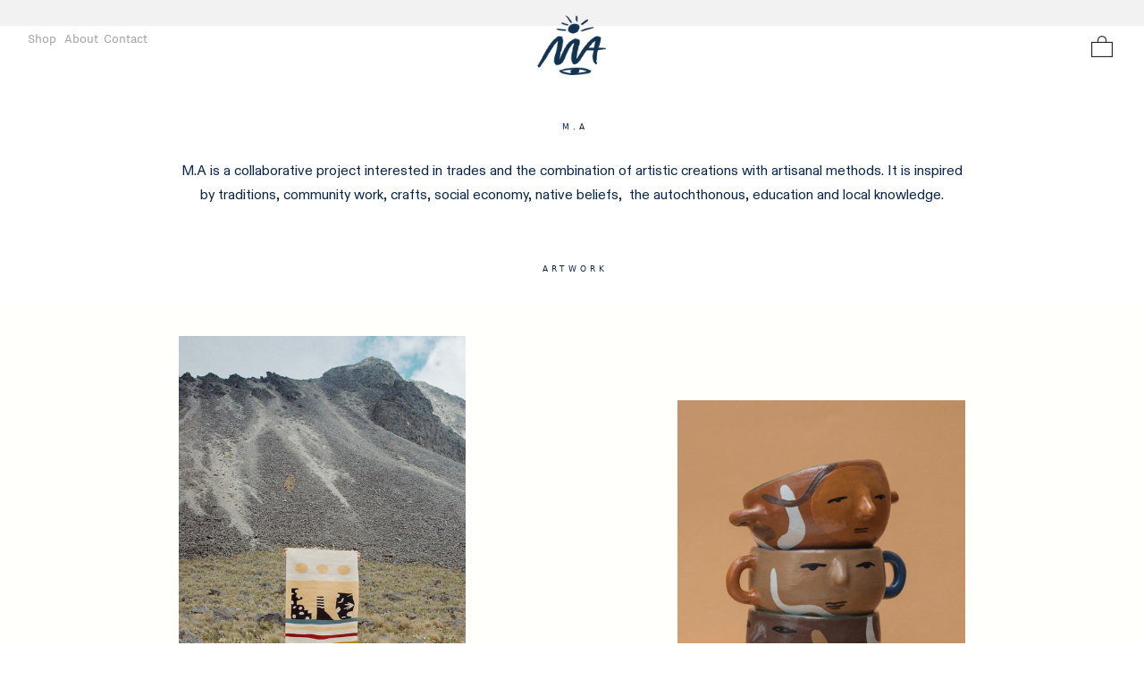

--- FILE ---
content_type: text/html; charset=UTF-8
request_url: https://ma-work.mx/Artwork
body_size: 55623
content:
<!DOCTYPE html>
<!-- 

        Running on cargo.site

-->
<html lang="en" data-predefined-style="true" data-css-presets="true" data-css-preset data-typography-preset>
	<head>
<script>
				var __cargo_context__ = 'live';
				var __cargo_js_ver__ = 'c=3451682563';
				var __cargo_maint__ = false;
				
				
			</script>
					<meta http-equiv="X-UA-Compatible" content="IE=edge,chrome=1">
		<meta http-equiv="Content-Type" content="text/html; charset=utf-8">
		<meta name="viewport" content="initial-scale=1.0, maximum-scale=1.0, user-scalable=no">
		
			<meta name="robots" content="index,follow">
		<title>Artwork — Melissa Avila's M.A</title>
		<meta name="description" content="WOOL WEAVING                  SOUVENIRS     CLAY PIECES COMMISSIONS">
				<meta name="twitter:card" content="summary_large_image">
		<meta name="twitter:title" content="Artwork — Melissa Avila's M.A">
		<meta name="twitter:description" content="WOOL WEAVING                  SOUVENIRS     CLAY PIECES COMMISSIONS">
		<meta name="twitter:image" content="https://freight.cargo.site/w/1200/i/dc2ee616297796eb18b404c3145b8a2132c81b726fecd71ffd7e70c7eb22d1ba/4.jpg">
		<meta property="og:locale" content="en_US">
		<meta property="og:title" content="Artwork — Melissa Avila's M.A">
		<meta property="og:description" content="WOOL WEAVING                  SOUVENIRS     CLAY PIECES COMMISSIONS">
		<meta property="og:url" content="https://ma-work.mx/Artwork">
		<meta property="og:image" content="https://freight.cargo.site/w/1200/i/dc2ee616297796eb18b404c3145b8a2132c81b726fecd71ffd7e70c7eb22d1ba/4.jpg">
		<meta property="og:type" content="website">

		<link rel="preconnect" href="https://static.cargo.site" crossorigin>
		<link rel="preconnect" href="https://freight.cargo.site" crossorigin>

		<link rel="preconnect" href="https://fonts.gstatic.com" crossorigin>
				<link rel="preconnect" href="https://type.cargo.site" crossorigin>

		<!--<link rel="preload" href="https://static.cargo.site/assets/social/IconFont-Regular-0.9.3.woff2" as="font" type="font/woff" >-->

		<meta name="p:domain_verify" content="543127bc4d9a487389b5e8c8f6625152"/>

		<link href="https://freight.cargo.site/t/original/i/7987c6378d670a40c5bb522c8c432dae4637593db99a646291d6730f691cf632/logo-3.ico" rel="shortcut icon">
		<link href="https://ma-work.mx/rss" rel="alternate" type="application/rss+xml" title="Melissa Avila's M.A feed">

		<link href="//fonts.googleapis.com/css?family=Nunito:400,300,700&c=3451682563&" id="" rel="stylesheet" type="text/css" />
<link href="https://ma-work.mx/stylesheet?c=3451682563&1649188299" id="member_stylesheet" rel="stylesheet" type="text/css" />
<style id="">@font-face{font-family:Icons;src:url(https://static.cargo.site/assets/social/IconFont-Regular-0.9.3.woff2);unicode-range:U+E000-E15C,U+F0000,U+FE0E}@font-face{font-family:Icons;src:url(https://static.cargo.site/assets/social/IconFont-Regular-0.9.3.woff2);font-weight:240;unicode-range:U+E000-E15C,U+F0000,U+FE0E}@font-face{font-family:Icons;src:url(https://static.cargo.site/assets/social/IconFont-Regular-0.9.3.woff2);unicode-range:U+E000-E15C,U+F0000,U+FE0E;font-weight:400}@font-face{font-family:Icons;src:url(https://static.cargo.site/assets/social/IconFont-Regular-0.9.3.woff2);unicode-range:U+E000-E15C,U+F0000,U+FE0E;font-weight:600}@font-face{font-family:Icons;src:url(https://static.cargo.site/assets/social/IconFont-Regular-0.9.3.woff2);unicode-range:U+E000-E15C,U+F0000,U+FE0E;font-weight:800}@font-face{font-family:Icons;src:url(https://static.cargo.site/assets/social/IconFont-Regular-0.9.3.woff2);unicode-range:U+E000-E15C,U+F0000,U+FE0E;font-style:italic}@font-face{font-family:Icons;src:url(https://static.cargo.site/assets/social/IconFont-Regular-0.9.3.woff2);unicode-range:U+E000-E15C,U+F0000,U+FE0E;font-weight:200;font-style:italic}@font-face{font-family:Icons;src:url(https://static.cargo.site/assets/social/IconFont-Regular-0.9.3.woff2);unicode-range:U+E000-E15C,U+F0000,U+FE0E;font-weight:400;font-style:italic}@font-face{font-family:Icons;src:url(https://static.cargo.site/assets/social/IconFont-Regular-0.9.3.woff2);unicode-range:U+E000-E15C,U+F0000,U+FE0E;font-weight:600;font-style:italic}@font-face{font-family:Icons;src:url(https://static.cargo.site/assets/social/IconFont-Regular-0.9.3.woff2);unicode-range:U+E000-E15C,U+F0000,U+FE0E;font-weight:800;font-style:italic}body.iconfont-loading,body.iconfont-loading *{color:transparent!important}body{-moz-osx-font-smoothing:grayscale;-webkit-font-smoothing:antialiased;-webkit-text-size-adjust:none}body.no-scroll{overflow:hidden}/*!
 * Content
 */.page{word-wrap:break-word}:focus{outline:0}.pointer-events-none{pointer-events:none}.pointer-events-auto{pointer-events:auto}.pointer-events-none .page_content .audio-player,.pointer-events-none .page_content .shop_product,.pointer-events-none .page_content a,.pointer-events-none .page_content audio,.pointer-events-none .page_content button,.pointer-events-none .page_content details,.pointer-events-none .page_content iframe,.pointer-events-none .page_content img,.pointer-events-none .page_content input,.pointer-events-none .page_content video{pointer-events:auto}.pointer-events-none .page_content *>a,.pointer-events-none .page_content>a{position:relative}s *{text-transform:inherit}#toolset{position:fixed;bottom:10px;right:10px;z-index:8}.mobile #toolset,.template_site_inframe #toolset{display:none}#toolset a{display:block;height:24px;width:24px;margin:0;padding:0;text-decoration:none;background:rgba(0,0,0,.2)}#toolset a:hover{background:rgba(0,0,0,.8)}[data-adminview] #toolset a,[data-adminview] #toolset_admin a{background:rgba(0,0,0,.04);pointer-events:none;cursor:default}#toolset_admin a:active{background:rgba(0,0,0,.7)}#toolset_admin a svg>*{transform:scale(1.1) translate(0,-.5px);transform-origin:50% 50%}#toolset_admin a svg{pointer-events:none;width:100%!important;height:auto!important}#following-container{overflow:auto;-webkit-overflow-scrolling:touch}#following-container iframe{height:100%;width:100%;position:absolute;top:0;left:0;right:0;bottom:0}:root{--following-width:-400px;--following-animation-duration:450ms}@keyframes following-open{0%{transform:translateX(0)}100%{transform:translateX(var(--following-width))}}@keyframes following-open-inverse{0%{transform:translateX(0)}100%{transform:translateX(calc(-1 * var(--following-width)))}}@keyframes following-close{0%{transform:translateX(var(--following-width))}100%{transform:translateX(0)}}@keyframes following-close-inverse{0%{transform:translateX(calc(-1 * var(--following-width)))}100%{transform:translateX(0)}}body.animate-left{animation:following-open var(--following-animation-duration);animation-fill-mode:both;animation-timing-function:cubic-bezier(.24,1,.29,1)}#following-container.animate-left{animation:following-close-inverse var(--following-animation-duration);animation-fill-mode:both;animation-timing-function:cubic-bezier(.24,1,.29,1)}#following-container.animate-left #following-frame{animation:following-close var(--following-animation-duration);animation-fill-mode:both;animation-timing-function:cubic-bezier(.24,1,.29,1)}body.animate-right{animation:following-close var(--following-animation-duration);animation-fill-mode:both;animation-timing-function:cubic-bezier(.24,1,.29,1)}#following-container.animate-right{animation:following-open-inverse var(--following-animation-duration);animation-fill-mode:both;animation-timing-function:cubic-bezier(.24,1,.29,1)}#following-container.animate-right #following-frame{animation:following-open var(--following-animation-duration);animation-fill-mode:both;animation-timing-function:cubic-bezier(.24,1,.29,1)}.slick-slider{position:relative;display:block;-moz-box-sizing:border-box;box-sizing:border-box;-webkit-user-select:none;-moz-user-select:none;-ms-user-select:none;user-select:none;-webkit-touch-callout:none;-khtml-user-select:none;-ms-touch-action:pan-y;touch-action:pan-y;-webkit-tap-highlight-color:transparent}.slick-list{position:relative;display:block;overflow:hidden;margin:0;padding:0}.slick-list:focus{outline:0}.slick-list.dragging{cursor:pointer;cursor:hand}.slick-slider .slick-list,.slick-slider .slick-track{transform:translate3d(0,0,0);will-change:transform}.slick-track{position:relative;top:0;left:0;display:block}.slick-track:after,.slick-track:before{display:table;content:'';width:1px;height:1px;margin-top:-1px;margin-left:-1px}.slick-track:after{clear:both}.slick-loading .slick-track{visibility:hidden}.slick-slide{display:none;float:left;height:100%;min-height:1px}[dir=rtl] .slick-slide{float:right}.content .slick-slide img{display:inline-block}.content .slick-slide img:not(.image-zoom){cursor:pointer}.content .scrub .slick-list,.content .scrub .slick-slide img:not(.image-zoom){cursor:ew-resize}body.slideshow-scrub-dragging *{cursor:ew-resize!important}.content .slick-slide img:not([src]),.content .slick-slide img[src='']{width:100%;height:auto}.slick-slide.slick-loading img{display:none}.slick-slide.dragging img{pointer-events:none}.slick-initialized .slick-slide{display:block}.slick-loading .slick-slide{visibility:hidden}.slick-vertical .slick-slide{display:block;height:auto;border:1px solid transparent}.slick-arrow.slick-hidden{display:none}.slick-arrow{position:absolute;z-index:9;width:0;top:0;height:100%;cursor:pointer;will-change:opacity;-webkit-transition:opacity 333ms cubic-bezier(.4,0,.22,1);transition:opacity 333ms cubic-bezier(.4,0,.22,1)}.slick-arrow.hidden{opacity:0}.slick-arrow svg{position:absolute;width:36px;height:36px;top:0;left:0;right:0;bottom:0;margin:auto;transform:translate(.25px,.25px)}.slick-arrow svg.right-arrow{transform:translate(.25px,.25px) scaleX(-1)}.slick-arrow svg:active{opacity:.75}.slick-arrow svg .arrow-shape{fill:none!important;stroke:#fff;stroke-linecap:square}.slick-arrow svg .arrow-outline{fill:none!important;stroke-width:2.5px;stroke:rgba(0,0,0,.6);stroke-linecap:square}.slick-arrow.slick-next{right:0;text-align:right}.slick-next svg,.wallpaper-navigation .slick-next svg{margin-right:10px}.mobile .slick-next svg{margin-right:10px}.slick-arrow.slick-prev{text-align:left}.slick-prev svg,.wallpaper-navigation .slick-prev svg{margin-left:10px}.mobile .slick-prev svg{margin-left:10px}.loading_animation{display:none;vertical-align:middle;z-index:15;line-height:0;pointer-events:none;border-radius:100%}.loading_animation.hidden{display:none}.loading_animation.pulsing{opacity:0;display:inline-block;animation-delay:.1s;-webkit-animation-delay:.1s;-moz-animation-delay:.1s;animation-duration:12s;animation-iteration-count:infinite;animation:fade-pulse-in .5s ease-in-out;-moz-animation:fade-pulse-in .5s ease-in-out;-webkit-animation:fade-pulse-in .5s ease-in-out;-webkit-animation-fill-mode:forwards;-moz-animation-fill-mode:forwards;animation-fill-mode:forwards}.loading_animation.pulsing.no-delay{animation-delay:0s;-webkit-animation-delay:0s;-moz-animation-delay:0s}.loading_animation div{border-radius:100%}.loading_animation div svg{max-width:100%;height:auto}.loading_animation div,.loading_animation div svg{width:20px;height:20px}.loading_animation.full-width svg{width:100%;height:auto}.loading_animation.full-width.big svg{width:100px;height:100px}.loading_animation div svg>*{fill:#ccc}.loading_animation div{-webkit-animation:spin-loading 12s ease-out;-webkit-animation-iteration-count:infinite;-moz-animation:spin-loading 12s ease-out;-moz-animation-iteration-count:infinite;animation:spin-loading 12s ease-out;animation-iteration-count:infinite}.loading_animation.hidden{display:none}[data-backdrop] .loading_animation{position:absolute;top:15px;left:15px;z-index:99}.loading_animation.position-absolute.middle{top:calc(50% - 10px);left:calc(50% - 10px)}.loading_animation.position-absolute.topleft{top:0;left:0}.loading_animation.position-absolute.middleright{top:calc(50% - 10px);right:1rem}.loading_animation.position-absolute.middleleft{top:calc(50% - 10px);left:1rem}.loading_animation.gray div svg>*{fill:#999}.loading_animation.gray-dark div svg>*{fill:#666}.loading_animation.gray-darker div svg>*{fill:#555}.loading_animation.gray-light div svg>*{fill:#ccc}.loading_animation.white div svg>*{fill:rgba(255,255,255,.85)}.loading_animation.blue div svg>*{fill:#698fff}.loading_animation.inline{display:inline-block;margin-bottom:.5ex}.loading_animation.inline.left{margin-right:.5ex}@-webkit-keyframes fade-pulse-in{0%{opacity:0}50%{opacity:.5}100%{opacity:1}}@-moz-keyframes fade-pulse-in{0%{opacity:0}50%{opacity:.5}100%{opacity:1}}@keyframes fade-pulse-in{0%{opacity:0}50%{opacity:.5}100%{opacity:1}}@-webkit-keyframes pulsate{0%{opacity:1}50%{opacity:0}100%{opacity:1}}@-moz-keyframes pulsate{0%{opacity:1}50%{opacity:0}100%{opacity:1}}@keyframes pulsate{0%{opacity:1}50%{opacity:0}100%{opacity:1}}@-webkit-keyframes spin-loading{0%{transform:rotate(0)}9%{transform:rotate(1050deg)}18%{transform:rotate(-1090deg)}20%{transform:rotate(-1080deg)}23%{transform:rotate(-1080deg)}28%{transform:rotate(-1095deg)}29%{transform:rotate(-1065deg)}34%{transform:rotate(-1080deg)}35%{transform:rotate(-1050deg)}40%{transform:rotate(-1065deg)}41%{transform:rotate(-1035deg)}44%{transform:rotate(-1035deg)}47%{transform:rotate(-2160deg)}50%{transform:rotate(-2160deg)}56%{transform:rotate(45deg)}60%{transform:rotate(45deg)}80%{transform:rotate(6120deg)}100%{transform:rotate(0)}}@keyframes spin-loading{0%{transform:rotate(0)}9%{transform:rotate(1050deg)}18%{transform:rotate(-1090deg)}20%{transform:rotate(-1080deg)}23%{transform:rotate(-1080deg)}28%{transform:rotate(-1095deg)}29%{transform:rotate(-1065deg)}34%{transform:rotate(-1080deg)}35%{transform:rotate(-1050deg)}40%{transform:rotate(-1065deg)}41%{transform:rotate(-1035deg)}44%{transform:rotate(-1035deg)}47%{transform:rotate(-2160deg)}50%{transform:rotate(-2160deg)}56%{transform:rotate(45deg)}60%{transform:rotate(45deg)}80%{transform:rotate(6120deg)}100%{transform:rotate(0)}}[grid-row]{align-items:flex-start;box-sizing:border-box;display:-webkit-box;display:-webkit-flex;display:-ms-flexbox;display:flex;-webkit-flex-wrap:wrap;-ms-flex-wrap:wrap;flex-wrap:wrap}[grid-col]{box-sizing:border-box}[grid-row] [grid-col].empty:after{content:"\0000A0";cursor:text}body.mobile[data-adminview=content-editproject] [grid-row] [grid-col].empty:after{display:none}[grid-col=auto]{-webkit-box-flex:1;-webkit-flex:1;-ms-flex:1;flex:1}[grid-col=x12]{width:100%}[grid-col=x11]{width:50%}[grid-col=x10]{width:33.33%}[grid-col=x9]{width:25%}[grid-col=x8]{width:20%}[grid-col=x7]{width:16.666666667%}[grid-col=x6]{width:14.285714286%}[grid-col=x5]{width:12.5%}[grid-col=x4]{width:11.111111111%}[grid-col=x3]{width:10%}[grid-col=x2]{width:9.090909091%}[grid-col=x1]{width:8.333333333%}[grid-col="1"]{width:8.33333%}[grid-col="2"]{width:16.66667%}[grid-col="3"]{width:25%}[grid-col="4"]{width:33.33333%}[grid-col="5"]{width:41.66667%}[grid-col="6"]{width:50%}[grid-col="7"]{width:58.33333%}[grid-col="8"]{width:66.66667%}[grid-col="9"]{width:75%}[grid-col="10"]{width:83.33333%}[grid-col="11"]{width:91.66667%}[grid-col="12"]{width:100%}body.mobile [grid-responsive] [grid-col]{width:100%;-webkit-box-flex:none;-webkit-flex:none;-ms-flex:none;flex:none}[data-ce-host=true][contenteditable=true] [grid-pad]{pointer-events:none}[data-ce-host=true][contenteditable=true] [grid-pad]>*{pointer-events:auto}[grid-pad="0"]{padding:0}[grid-pad="0.25"]{padding:.125rem}[grid-pad="0.5"]{padding:.25rem}[grid-pad="0.75"]{padding:.375rem}[grid-pad="1"]{padding:.5rem}[grid-pad="1.25"]{padding:.625rem}[grid-pad="1.5"]{padding:.75rem}[grid-pad="1.75"]{padding:.875rem}[grid-pad="2"]{padding:1rem}[grid-pad="2.5"]{padding:1.25rem}[grid-pad="3"]{padding:1.5rem}[grid-pad="3.5"]{padding:1.75rem}[grid-pad="4"]{padding:2rem}[grid-pad="5"]{padding:2.5rem}[grid-pad="6"]{padding:3rem}[grid-pad="7"]{padding:3.5rem}[grid-pad="8"]{padding:4rem}[grid-pad="9"]{padding:4.5rem}[grid-pad="10"]{padding:5rem}[grid-gutter="0"]{margin:0}[grid-gutter="0.5"]{margin:-.25rem}[grid-gutter="1"]{margin:-.5rem}[grid-gutter="1.5"]{margin:-.75rem}[grid-gutter="2"]{margin:-1rem}[grid-gutter="2.5"]{margin:-1.25rem}[grid-gutter="3"]{margin:-1.5rem}[grid-gutter="3.5"]{margin:-1.75rem}[grid-gutter="4"]{margin:-2rem}[grid-gutter="5"]{margin:-2.5rem}[grid-gutter="6"]{margin:-3rem}[grid-gutter="7"]{margin:-3.5rem}[grid-gutter="8"]{margin:-4rem}[grid-gutter="10"]{margin:-5rem}[grid-gutter="12"]{margin:-6rem}[grid-gutter="14"]{margin:-7rem}[grid-gutter="16"]{margin:-8rem}[grid-gutter="18"]{margin:-9rem}[grid-gutter="20"]{margin:-10rem}small{max-width:100%;text-decoration:inherit}img:not([src]),img[src='']{outline:1px solid rgba(177,177,177,.4);outline-offset:-1px;content:url([data-uri])}img.image-zoom{cursor:-webkit-zoom-in;cursor:-moz-zoom-in;cursor:zoom-in}#imprimatur{color:#333;font-size:10px;font-family:-apple-system,BlinkMacSystemFont,"Segoe UI",Roboto,Oxygen,Ubuntu,Cantarell,"Open Sans","Helvetica Neue",sans-serif,"Sans Serif",Icons;/*!System*/position:fixed;opacity:.3;right:-28px;bottom:160px;transform:rotate(270deg);-ms-transform:rotate(270deg);-webkit-transform:rotate(270deg);z-index:8;text-transform:uppercase;color:#999;opacity:.5;padding-bottom:2px;text-decoration:none}.mobile #imprimatur{display:none}bodycopy cargo-link a{font-family:-apple-system,BlinkMacSystemFont,"Segoe UI",Roboto,Oxygen,Ubuntu,Cantarell,"Open Sans","Helvetica Neue",sans-serif,"Sans Serif",Icons;/*!System*/font-size:12px;font-style:normal;font-weight:400;transform:rotate(270deg);text-decoration:none;position:fixed!important;right:-27px;bottom:100px;text-decoration:none;letter-spacing:normal;background:0 0;border:0;border-bottom:0;outline:0}/*! PhotoSwipe Default UI CSS by Dmitry Semenov | photoswipe.com | MIT license */.pswp--has_mouse .pswp__button--arrow--left,.pswp--has_mouse .pswp__button--arrow--right,.pswp__ui{visibility:visible}.pswp--minimal--dark .pswp__top-bar,.pswp__button{background:0 0}.pswp,.pswp__bg,.pswp__container,.pswp__img--placeholder,.pswp__zoom-wrap,.quick-view-navigation{-webkit-backface-visibility:hidden}.pswp__button{cursor:pointer;opacity:1;-webkit-appearance:none;transition:opacity .2s;-webkit-box-shadow:none;box-shadow:none}.pswp__button-close>svg{top:10px;right:10px;margin-left:auto}.pswp--touch .quick-view-navigation{display:none}.pswp__ui{-webkit-font-smoothing:auto;opacity:1;z-index:1550}.quick-view-navigation{will-change:opacity;-webkit-transition:opacity 333ms cubic-bezier(.4,0,.22,1);transition:opacity 333ms cubic-bezier(.4,0,.22,1)}.quick-view-navigation .pswp__group .pswp__button{pointer-events:auto}.pswp__button>svg{position:absolute;width:36px;height:36px}.quick-view-navigation .pswp__group:active svg{opacity:.75}.pswp__button svg .shape-shape{fill:#fff}.pswp__button svg .shape-outline{fill:#000}.pswp__button-prev>svg{top:0;bottom:0;left:10px;margin:auto}.pswp__button-next>svg{top:0;bottom:0;right:10px;margin:auto}.quick-view-navigation .pswp__group .pswp__button-prev{position:absolute;left:0;top:0;width:0;height:100%}.quick-view-navigation .pswp__group .pswp__button-next{position:absolute;right:0;top:0;width:0;height:100%}.quick-view-navigation .close-button,.quick-view-navigation .left-arrow,.quick-view-navigation .right-arrow{transform:translate(.25px,.25px)}.quick-view-navigation .right-arrow{transform:translate(.25px,.25px) scaleX(-1)}.pswp__button svg .shape-outline{fill:transparent!important;stroke:#000;stroke-width:2.5px;stroke-linecap:square}.pswp__button svg .shape-shape{fill:transparent!important;stroke:#fff;stroke-width:1.5px;stroke-linecap:square}.pswp__bg,.pswp__scroll-wrap,.pswp__zoom-wrap{width:100%;position:absolute}.quick-view-navigation .pswp__group .pswp__button-close{margin:0}.pswp__container,.pswp__item,.pswp__zoom-wrap{right:0;bottom:0;top:0;position:absolute;left:0}.pswp__ui--hidden .pswp__button{opacity:.001}.pswp__ui--hidden .pswp__button,.pswp__ui--hidden .pswp__button *{pointer-events:none}.pswp .pswp__ui.pswp__ui--displaynone{display:none}.pswp__element--disabled{display:none!important}/*! PhotoSwipe main CSS by Dmitry Semenov | photoswipe.com | MIT license */.pswp{position:fixed;display:none;height:100%;width:100%;top:0;left:0;right:0;bottom:0;margin:auto;-ms-touch-action:none;touch-action:none;z-index:9999999;-webkit-text-size-adjust:100%;line-height:initial;letter-spacing:initial;outline:0}.pswp img{max-width:none}.pswp--zoom-disabled .pswp__img{cursor:default!important}.pswp--animate_opacity{opacity:.001;will-change:opacity;-webkit-transition:opacity 333ms cubic-bezier(.4,0,.22,1);transition:opacity 333ms cubic-bezier(.4,0,.22,1)}.pswp--open{display:block}.pswp--zoom-allowed .pswp__img{cursor:-webkit-zoom-in;cursor:-moz-zoom-in;cursor:zoom-in}.pswp--zoomed-in .pswp__img{cursor:-webkit-grab;cursor:-moz-grab;cursor:grab}.pswp--dragging .pswp__img{cursor:-webkit-grabbing;cursor:-moz-grabbing;cursor:grabbing}.pswp__bg{left:0;top:0;height:100%;opacity:0;transform:translateZ(0);will-change:opacity}.pswp__scroll-wrap{left:0;top:0;height:100%}.pswp__container,.pswp__zoom-wrap{-ms-touch-action:none;touch-action:none}.pswp__container,.pswp__img{-webkit-user-select:none;-moz-user-select:none;-ms-user-select:none;user-select:none;-webkit-tap-highlight-color:transparent;-webkit-touch-callout:none}.pswp__zoom-wrap{-webkit-transform-origin:left top;-ms-transform-origin:left top;transform-origin:left top;-webkit-transition:-webkit-transform 222ms cubic-bezier(.4,0,.22,1);transition:transform 222ms cubic-bezier(.4,0,.22,1)}.pswp__bg{-webkit-transition:opacity 222ms cubic-bezier(.4,0,.22,1);transition:opacity 222ms cubic-bezier(.4,0,.22,1)}.pswp--animated-in .pswp__bg,.pswp--animated-in .pswp__zoom-wrap{-webkit-transition:none;transition:none}.pswp--hide-overflow .pswp__scroll-wrap,.pswp--hide-overflow.pswp{overflow:hidden}.pswp__img{position:absolute;width:auto;height:auto;top:0;left:0}.pswp__img--placeholder--blank{background:#222}.pswp--ie .pswp__img{width:100%!important;height:auto!important;left:0;top:0}.pswp__ui--idle{opacity:0}.pswp__error-msg{position:absolute;left:0;top:50%;width:100%;text-align:center;font-size:14px;line-height:16px;margin-top:-8px;color:#ccc}.pswp__error-msg a{color:#ccc;text-decoration:underline}.pswp__error-msg{font-family:-apple-system,BlinkMacSystemFont,"Segoe UI",Roboto,Oxygen,Ubuntu,Cantarell,"Open Sans","Helvetica Neue",sans-serif}.quick-view.mouse-down .iframe-item{pointer-events:none!important}.quick-view-caption-positioner{pointer-events:none;width:100%;height:100%}.quick-view-caption-wrapper{margin:auto;position:absolute;bottom:0;left:0;right:0}.quick-view-horizontal-align-left .quick-view-caption-wrapper{margin-left:0}.quick-view-horizontal-align-right .quick-view-caption-wrapper{margin-right:0}[data-quick-view-caption]{transition:.1s opacity ease-in-out;position:absolute;bottom:0;left:0;right:0}.quick-view-horizontal-align-left [data-quick-view-caption]{text-align:left}.quick-view-horizontal-align-right [data-quick-view-caption]{text-align:right}.quick-view-caption{transition:.1s opacity ease-in-out}.quick-view-caption>*{display:inline-block}.quick-view-caption *{pointer-events:auto}.quick-view-caption.hidden{opacity:0}.shop_product .dropdown_wrapper{flex:0 0 100%;position:relative}.shop_product select{appearance:none;-moz-appearance:none;-webkit-appearance:none;outline:0;-webkit-font-smoothing:antialiased;-moz-osx-font-smoothing:grayscale;cursor:pointer;border-radius:0;white-space:nowrap;overflow:hidden!important;text-overflow:ellipsis}.shop_product select.dropdown::-ms-expand{display:none}.shop_product a{cursor:pointer;border-bottom:none;text-decoration:none}.shop_product a.out-of-stock{pointer-events:none}body.audio-player-dragging *{cursor:ew-resize!important}.audio-player{display:inline-flex;flex:1 0 calc(100% - 2px);width:calc(100% - 2px)}.audio-player .button{height:100%;flex:0 0 3.3rem;display:flex}.audio-player .separator{left:3.3rem;height:100%}.audio-player .buffer{width:0%;height:100%;transition:left .3s linear,width .3s linear}.audio-player.seeking .buffer{transition:left 0s,width 0s}.audio-player.seeking{user-select:none;-webkit-user-select:none;cursor:ew-resize}.audio-player.seeking *{user-select:none;-webkit-user-select:none;cursor:ew-resize}.audio-player .bar{overflow:hidden;display:flex;justify-content:space-between;align-content:center;flex-grow:1}.audio-player .progress{width:0%;height:100%;transition:width .3s linear}.audio-player.seeking .progress{transition:width 0s}.audio-player .pause,.audio-player .play{cursor:pointer;height:100%}.audio-player .note-icon{margin:auto 0;order:2;flex:0 1 auto}.audio-player .title{white-space:nowrap;overflow:hidden;text-overflow:ellipsis;pointer-events:none;user-select:none;padding:.5rem 0 .5rem 1rem;margin:auto auto auto 0;flex:0 3 auto;min-width:0;width:100%}.audio-player .total-time{flex:0 1 auto;margin:auto 0}.audio-player .current-time,.audio-player .play-text{flex:0 1 auto;margin:auto 0}.audio-player .stream-anim{user-select:none;margin:auto auto auto 0}.audio-player .stream-anim span{display:inline-block}.audio-player .buffer,.audio-player .current-time,.audio-player .note-svg,.audio-player .play-text,.audio-player .separator,.audio-player .total-time{user-select:none;pointer-events:none}.audio-player .buffer,.audio-player .play-text,.audio-player .progress{position:absolute}.audio-player,.audio-player .bar,.audio-player .button,.audio-player .current-time,.audio-player .note-icon,.audio-player .pause,.audio-player .play,.audio-player .total-time{position:relative}body.mobile .audio-player,body.mobile .audio-player *{-webkit-touch-callout:none}#standalone-admin-frame{border:0;width:400px;position:absolute;right:0;top:0;height:100vh;z-index:99}body[standalone-admin=true] #standalone-admin-frame{transform:translate(0,0)}body[standalone-admin=true] .main_container{width:calc(100% - 400px)}body[standalone-admin=false] #standalone-admin-frame{transform:translate(100%,0)}body[standalone-admin=false] .main_container{width:100%}.toggle_standaloneAdmin{position:fixed;top:0;right:400px;height:40px;width:40px;z-index:999;cursor:pointer;background-color:rgba(0,0,0,.4)}.toggle_standaloneAdmin:active{opacity:.7}body[standalone-admin=false] .toggle_standaloneAdmin{right:0}.toggle_standaloneAdmin *{color:#fff;fill:#fff}.toggle_standaloneAdmin svg{padding:6px;width:100%;height:100%;opacity:.85}body[standalone-admin=false] .toggle_standaloneAdmin #close,body[standalone-admin=true] .toggle_standaloneAdmin #backdropsettings{display:none}.toggle_standaloneAdmin>div{width:100%;height:100%}#admin_toggle_button{position:fixed;top:50%;transform:translate(0,-50%);right:400px;height:36px;width:12px;z-index:999;cursor:pointer;background-color:rgba(0,0,0,.09);padding-left:2px;margin-right:5px}#admin_toggle_button .bar{content:'';background:rgba(0,0,0,.09);position:fixed;width:5px;bottom:0;top:0;z-index:10}#admin_toggle_button:active{background:rgba(0,0,0,.065)}#admin_toggle_button *{color:#fff;fill:#fff}#admin_toggle_button svg{padding:0;width:16px;height:36px;margin-left:1px;opacity:1}#admin_toggle_button svg *{fill:#fff;opacity:1}#admin_toggle_button[data-state=closed] .toggle_admin_close{display:none}#admin_toggle_button[data-state=closed],#admin_toggle_button[data-state=closed] .toggle_admin_open{width:20px;cursor:pointer;margin:0}#admin_toggle_button[data-state=closed] svg{margin-left:2px}#admin_toggle_button[data-state=open] .toggle_admin_open{display:none}select,select *{text-rendering:auto!important}b b{font-weight:inherit}*{-webkit-box-sizing:border-box;-moz-box-sizing:border-box;box-sizing:border-box}customhtml>*{position:relative;z-index:10}body,html{min-height:100vh;margin:0;padding:0}html{touch-action:manipulation;position:relative;background-color:#fff}.main_container{min-height:100vh;width:100%;overflow:hidden}.container{display:-webkit-box;display:-webkit-flex;display:-moz-box;display:-ms-flexbox;display:flex;-webkit-flex-wrap:wrap;-moz-flex-wrap:wrap;-ms-flex-wrap:wrap;flex-wrap:wrap;max-width:100%;width:100%;overflow:visible}.container{align-items:flex-start;-webkit-align-items:flex-start}.page{z-index:2}.page ul li>text-limit{display:block}.content,.content_container,.pinned{-webkit-flex:1 0 auto;-moz-flex:1 0 auto;-ms-flex:1 0 auto;flex:1 0 auto;max-width:100%}.content_container{width:100%}.content_container.full_height{min-height:100vh}.page_background{position:absolute;top:0;left:0;width:100%;height:100%}.page_container{position:relative;overflow:visible;width:100%}.backdrop{position:absolute;top:0;z-index:1;width:100%;height:100%;max-height:100vh}.backdrop>div{position:absolute;top:0;left:0;width:100%;height:100%;-webkit-backface-visibility:hidden;backface-visibility:hidden;transform:translate3d(0,0,0);contain:strict}[data-backdrop].backdrop>div[data-overflowing]{max-height:100vh;position:absolute;top:0;left:0}body.mobile [split-responsive]{display:flex;flex-direction:column}body.mobile [split-responsive] .container{width:100%;order:2}body.mobile [split-responsive] .backdrop{position:relative;height:50vh;width:100%;order:1}body.mobile [split-responsive] [data-auxiliary].backdrop{position:absolute;height:50vh;width:100%;order:1}.page{position:relative;z-index:2}img[data-align=left]{float:left}img[data-align=right]{float:right}[data-rotation]{transform-origin:center center}.content .page_content:not([contenteditable=true]) [data-draggable]{pointer-events:auto!important;backface-visibility:hidden}.preserve-3d{-moz-transform-style:preserve-3d;transform-style:preserve-3d}.content .page_content:not([contenteditable=true]) [data-draggable] iframe{pointer-events:none!important}.dragging-active iframe{pointer-events:none!important}.content .page_content:not([contenteditable=true]) [data-draggable]:active{opacity:1}.content .scroll-transition-fade{transition:transform 1s ease-in-out,opacity .8s ease-in-out}.content .scroll-transition-fade.below-viewport{opacity:0;transform:translateY(40px)}.mobile.full_width .page_container:not([split-layout]) .container_width{width:100%}[data-view=pinned_bottom] .bottom_pin_invisibility{visibility:hidden}.pinned{position:relative;width:100%}.pinned .page_container.accommodate:not(.fixed):not(.overlay){z-index:2}.pinned .page_container.overlay{position:absolute;z-index:4}.pinned .page_container.overlay.fixed{position:fixed}.pinned .page_container.overlay.fixed .page{max-height:100vh;-webkit-overflow-scrolling:touch}.pinned .page_container.overlay.fixed .page.allow-scroll{overflow-y:auto;overflow-x:hidden}.pinned .page_container.overlay.fixed .page.allow-scroll{align-items:flex-start;-webkit-align-items:flex-start}.pinned .page_container .page.allow-scroll::-webkit-scrollbar{width:0;background:0 0;display:none}.pinned.pinned_top .page_container.overlay{left:0;top:0}.pinned.pinned_bottom .page_container.overlay{left:0;bottom:0}div[data-container=set]:empty{margin-top:1px}.thumbnails{position:relative;z-index:1}[thumbnails=grid]{align-items:baseline}[thumbnails=justify] .thumbnail{box-sizing:content-box}[thumbnails][data-padding-zero] .thumbnail{margin-bottom:-1px}[thumbnails=montessori] .thumbnail{pointer-events:auto;position:absolute}[thumbnails] .thumbnail>a{display:block;text-decoration:none}[thumbnails=montessori]{height:0}[thumbnails][data-resizing],[thumbnails][data-resizing] *{cursor:nwse-resize}[thumbnails] .thumbnail .resize-handle{cursor:nwse-resize;width:26px;height:26px;padding:5px;position:absolute;opacity:.75;right:-1px;bottom:-1px;z-index:100}[thumbnails][data-resizing] .resize-handle{display:none}[thumbnails] .thumbnail .resize-handle svg{position:absolute;top:0;left:0}[thumbnails] .thumbnail .resize-handle:hover{opacity:1}[data-can-move].thumbnail .resize-handle svg .resize_path_outline{fill:#fff}[data-can-move].thumbnail .resize-handle svg .resize_path{fill:#000}[thumbnails=montessori] .thumbnail_sizer{height:0;width:100%;position:relative;padding-bottom:100%;pointer-events:none}[thumbnails] .thumbnail img{display:block;min-height:3px;margin-bottom:0}[thumbnails] .thumbnail img:not([src]),img[src=""]{margin:0!important;width:100%;min-height:3px;height:100%!important;position:absolute}[aspect-ratio="1x1"].thumb_image{height:0;padding-bottom:100%;overflow:hidden}[aspect-ratio="4x3"].thumb_image{height:0;padding-bottom:75%;overflow:hidden}[aspect-ratio="16x9"].thumb_image{height:0;padding-bottom:56.25%;overflow:hidden}[thumbnails] .thumb_image{width:100%;position:relative}[thumbnails][thumbnail-vertical-align=top]{align-items:flex-start}[thumbnails][thumbnail-vertical-align=middle]{align-items:center}[thumbnails][thumbnail-vertical-align=bottom]{align-items:baseline}[thumbnails][thumbnail-horizontal-align=left]{justify-content:flex-start}[thumbnails][thumbnail-horizontal-align=middle]{justify-content:center}[thumbnails][thumbnail-horizontal-align=right]{justify-content:flex-end}.thumb_image.default_image>svg{position:absolute;top:0;left:0;bottom:0;right:0;width:100%;height:100%}.thumb_image.default_image{outline:1px solid #ccc;outline-offset:-1px;position:relative}.mobile.full_width [data-view=Thumbnail] .thumbnails_width{width:100%}.content [data-draggable] a:active,.content [data-draggable] img:active{opacity:initial}.content .draggable-dragging{opacity:initial}[data-draggable].draggable_visible{visibility:visible}[data-draggable].draggable_hidden{visibility:hidden}.gallery_card [data-draggable],.marquee [data-draggable]{visibility:inherit}[data-draggable]{visibility:visible;background-color:rgba(0,0,0,.003)}#site_menu_panel_container .image-gallery:not(.initialized){height:0;padding-bottom:100%;min-height:initial}.image-gallery:not(.initialized){min-height:100vh;visibility:hidden;width:100%}.image-gallery .gallery_card img{display:block;width:100%;height:auto}.image-gallery .gallery_card{transform-origin:center}.image-gallery .gallery_card.dragging{opacity:.1;transform:initial!important}.image-gallery:not([image-gallery=slideshow]) .gallery_card iframe:only-child,.image-gallery:not([image-gallery=slideshow]) .gallery_card video:only-child{width:100%;height:100%;top:0;left:0;position:absolute}.image-gallery[image-gallery=slideshow] .gallery_card video[muted][autoplay]:not([controls]),.image-gallery[image-gallery=slideshow] .gallery_card video[muted][data-autoplay]:not([controls]){pointer-events:none}.image-gallery [image-gallery-pad="0"] video:only-child{object-fit:cover;height:calc(100% + 1px)}div.image-gallery>a,div.image-gallery>iframe,div.image-gallery>img,div.image-gallery>video{display:none}[image-gallery-row]{align-items:flex-start;box-sizing:border-box;display:-webkit-box;display:-webkit-flex;display:-ms-flexbox;display:flex;-webkit-flex-wrap:wrap;-ms-flex-wrap:wrap;flex-wrap:wrap}.image-gallery .gallery_card_image{width:100%;position:relative}[data-predefined-style=true] .image-gallery a.gallery_card{display:block;border:none}[image-gallery-col]{box-sizing:border-box}[image-gallery-col=x12]{width:100%}[image-gallery-col=x11]{width:50%}[image-gallery-col=x10]{width:33.33%}[image-gallery-col=x9]{width:25%}[image-gallery-col=x8]{width:20%}[image-gallery-col=x7]{width:16.666666667%}[image-gallery-col=x6]{width:14.285714286%}[image-gallery-col=x5]{width:12.5%}[image-gallery-col=x4]{width:11.111111111%}[image-gallery-col=x3]{width:10%}[image-gallery-col=x2]{width:9.090909091%}[image-gallery-col=x1]{width:8.333333333%}.content .page_content [image-gallery-pad].image-gallery{pointer-events:none}.content .page_content [image-gallery-pad].image-gallery .gallery_card_image>*,.content .page_content [image-gallery-pad].image-gallery .gallery_image_caption{pointer-events:auto}.content .page_content [image-gallery-pad="0"]{padding:0}.content .page_content [image-gallery-pad="0.25"]{padding:.125rem}.content .page_content [image-gallery-pad="0.5"]{padding:.25rem}.content .page_content [image-gallery-pad="0.75"]{padding:.375rem}.content .page_content [image-gallery-pad="1"]{padding:.5rem}.content .page_content [image-gallery-pad="1.25"]{padding:.625rem}.content .page_content [image-gallery-pad="1.5"]{padding:.75rem}.content .page_content [image-gallery-pad="1.75"]{padding:.875rem}.content .page_content [image-gallery-pad="2"]{padding:1rem}.content .page_content [image-gallery-pad="2.5"]{padding:1.25rem}.content .page_content [image-gallery-pad="3"]{padding:1.5rem}.content .page_content [image-gallery-pad="3.5"]{padding:1.75rem}.content .page_content [image-gallery-pad="4"]{padding:2rem}.content .page_content [image-gallery-pad="5"]{padding:2.5rem}.content .page_content [image-gallery-pad="6"]{padding:3rem}.content .page_content [image-gallery-pad="7"]{padding:3.5rem}.content .page_content [image-gallery-pad="8"]{padding:4rem}.content .page_content [image-gallery-pad="9"]{padding:4.5rem}.content .page_content [image-gallery-pad="10"]{padding:5rem}.content .page_content [image-gallery-gutter="0"]{margin:0}.content .page_content [image-gallery-gutter="0.5"]{margin:-.25rem}.content .page_content [image-gallery-gutter="1"]{margin:-.5rem}.content .page_content [image-gallery-gutter="1.5"]{margin:-.75rem}.content .page_content [image-gallery-gutter="2"]{margin:-1rem}.content .page_content [image-gallery-gutter="2.5"]{margin:-1.25rem}.content .page_content [image-gallery-gutter="3"]{margin:-1.5rem}.content .page_content [image-gallery-gutter="3.5"]{margin:-1.75rem}.content .page_content [image-gallery-gutter="4"]{margin:-2rem}.content .page_content [image-gallery-gutter="5"]{margin:-2.5rem}.content .page_content [image-gallery-gutter="6"]{margin:-3rem}.content .page_content [image-gallery-gutter="7"]{margin:-3.5rem}.content .page_content [image-gallery-gutter="8"]{margin:-4rem}.content .page_content [image-gallery-gutter="10"]{margin:-5rem}.content .page_content [image-gallery-gutter="12"]{margin:-6rem}.content .page_content [image-gallery-gutter="14"]{margin:-7rem}.content .page_content [image-gallery-gutter="16"]{margin:-8rem}.content .page_content [image-gallery-gutter="18"]{margin:-9rem}.content .page_content [image-gallery-gutter="20"]{margin:-10rem}[image-gallery=slideshow]:not(.initialized)>*{min-height:1px;opacity:0;min-width:100%}[image-gallery=slideshow][data-constrained-by=height] [image-gallery-vertical-align].slick-track{align-items:flex-start}[image-gallery=slideshow] img.image-zoom:active{opacity:initial}[image-gallery=slideshow].slick-initialized .gallery_card{pointer-events:none}[image-gallery=slideshow].slick-initialized .gallery_card.slick-current{pointer-events:auto}[image-gallery=slideshow] .gallery_card:not(.has_caption){line-height:0}.content .page_content [image-gallery=slideshow].image-gallery>*{pointer-events:auto}.content [image-gallery=slideshow].image-gallery.slick-initialized .gallery_card{overflow:hidden;margin:0;display:flex;flex-flow:row wrap;flex-shrink:0}.content [image-gallery=slideshow].image-gallery.slick-initialized .gallery_card.slick-current{overflow:visible}[image-gallery=slideshow] .gallery_image_caption{opacity:1;transition:opacity .3s;-webkit-transition:opacity .3s;width:100%;margin-left:auto;margin-right:auto;clear:both}[image-gallery-horizontal-align=left] .gallery_image_caption{text-align:left}[image-gallery-horizontal-align=middle] .gallery_image_caption{text-align:center}[image-gallery-horizontal-align=right] .gallery_image_caption{text-align:right}[image-gallery=slideshow][data-slideshow-in-transition] .gallery_image_caption{opacity:0;transition:opacity .3s;-webkit-transition:opacity .3s}[image-gallery=slideshow] .gallery_card_image{width:initial;margin:0;display:inline-block}[image-gallery=slideshow] .gallery_card img{margin:0;display:block}[image-gallery=slideshow][data-exploded]{align-items:flex-start;box-sizing:border-box;display:-webkit-box;display:-webkit-flex;display:-ms-flexbox;display:flex;-webkit-flex-wrap:wrap;-ms-flex-wrap:wrap;flex-wrap:wrap;justify-content:flex-start;align-content:flex-start}[image-gallery=slideshow][data-exploded] .gallery_card{padding:1rem;width:16.666%}[image-gallery=slideshow][data-exploded] .gallery_card_image{height:0;display:block;width:100%}[image-gallery=grid]{align-items:baseline}[image-gallery=grid] .gallery_card.has_caption .gallery_card_image{display:block}[image-gallery=grid] [image-gallery-pad="0"].gallery_card{margin-bottom:-1px}[image-gallery=grid] .gallery_card img{margin:0}[image-gallery=columns] .gallery_card img{margin:0}[image-gallery=justify]{align-items:flex-start}[image-gallery=justify] .gallery_card img{margin:0}[image-gallery=montessori][image-gallery-row]{display:block}[image-gallery=montessori] a.gallery_card,[image-gallery=montessori] div.gallery_card{position:absolute;pointer-events:auto}[image-gallery=montessori][data-can-move] .gallery_card,[image-gallery=montessori][data-can-move] .gallery_card .gallery_card_image,[image-gallery=montessori][data-can-move] .gallery_card .gallery_card_image>*{cursor:move}[image-gallery=montessori]{position:relative;height:0}[image-gallery=freeform] .gallery_card{position:relative}[image-gallery=freeform] [image-gallery-pad="0"].gallery_card{margin-bottom:-1px}[image-gallery-vertical-align]{display:flex;flex-flow:row wrap}[image-gallery-vertical-align].slick-track{display:flex;flex-flow:row nowrap}.image-gallery .slick-list{margin-bottom:-.3px}[image-gallery-vertical-align=top]{align-content:flex-start;align-items:flex-start}[image-gallery-vertical-align=middle]{align-items:center;align-content:center}[image-gallery-vertical-align=bottom]{align-content:flex-end;align-items:flex-end}[image-gallery-horizontal-align=left]{justify-content:flex-start}[image-gallery-horizontal-align=middle]{justify-content:center}[image-gallery-horizontal-align=right]{justify-content:flex-end}.image-gallery[data-resizing],.image-gallery[data-resizing] *{cursor:nwse-resize!important}.image-gallery .gallery_card .resize-handle,.image-gallery .gallery_card .resize-handle *{cursor:nwse-resize!important}.image-gallery .gallery_card .resize-handle{width:26px;height:26px;padding:5px;position:absolute;opacity:.75;right:-1px;bottom:-1px;z-index:10}.image-gallery[data-resizing] .resize-handle{display:none}.image-gallery .gallery_card .resize-handle svg{cursor:nwse-resize!important;position:absolute;top:0;left:0}.image-gallery .gallery_card .resize-handle:hover{opacity:1}[data-can-move].gallery_card .resize-handle svg .resize_path_outline{fill:#fff}[data-can-move].gallery_card .resize-handle svg .resize_path{fill:#000}[image-gallery=montessori] .thumbnail_sizer{height:0;width:100%;position:relative;padding-bottom:100%;pointer-events:none}#site_menu_button{display:block;text-decoration:none;pointer-events:auto;z-index:9;vertical-align:top;cursor:pointer;box-sizing:content-box;font-family:Icons}#site_menu_button.custom_icon{padding:0;line-height:0}#site_menu_button.custom_icon img{width:100%;height:auto}#site_menu_wrapper.disabled #site_menu_button{display:none}#site_menu_wrapper.mobile_only #site_menu_button{display:none}body.mobile #site_menu_wrapper.mobile_only:not(.disabled) #site_menu_button:not(.active){display:block}#site_menu_panel_container[data-type=cargo_menu] #site_menu_panel{display:block;position:fixed;top:0;right:0;bottom:0;left:0;z-index:10;cursor:default}.site_menu{pointer-events:auto;position:absolute;z-index:11;top:0;bottom:0;line-height:0;max-width:400px;min-width:300px;font-size:20px;text-align:left;background:rgba(20,20,20,.95);padding:20px 30px 90px 30px;overflow-y:auto;overflow-x:hidden;display:-webkit-box;display:-webkit-flex;display:-ms-flexbox;display:flex;-webkit-box-orient:vertical;-webkit-box-direction:normal;-webkit-flex-direction:column;-ms-flex-direction:column;flex-direction:column;-webkit-box-pack:start;-webkit-justify-content:flex-start;-ms-flex-pack:start;justify-content:flex-start}body.mobile #site_menu_wrapper .site_menu{-webkit-overflow-scrolling:touch;min-width:auto;max-width:100%;width:100%;padding:20px}#site_menu_wrapper[data-sitemenu-position=bottom-left] #site_menu,#site_menu_wrapper[data-sitemenu-position=top-left] #site_menu{left:0}#site_menu_wrapper[data-sitemenu-position=bottom-right] #site_menu,#site_menu_wrapper[data-sitemenu-position=top-right] #site_menu{right:0}#site_menu_wrapper[data-type=page] .site_menu{right:0;left:0;width:100%;padding:0;margin:0;background:0 0}.site_menu_wrapper.open .site_menu{display:block}.site_menu div{display:block}.site_menu a{text-decoration:none;display:inline-block;color:rgba(255,255,255,.75);max-width:100%;overflow:hidden;white-space:nowrap;text-overflow:ellipsis;line-height:1.4}.site_menu div a.active{color:rgba(255,255,255,.4)}.site_menu div.set-link>a{font-weight:700}.site_menu div.hidden{display:none}.site_menu .close{display:block;position:absolute;top:0;right:10px;font-size:60px;line-height:50px;font-weight:200;color:rgba(255,255,255,.4);cursor:pointer;user-select:none}#site_menu_panel_container .page_container{position:relative;overflow:hidden;background:0 0;z-index:2}#site_menu_panel_container .site_menu_page_wrapper{position:fixed;top:0;left:0;overflow-y:auto;-webkit-overflow-scrolling:touch;height:100%;width:100%;z-index:100}#site_menu_panel_container .site_menu_page_wrapper .backdrop{pointer-events:none}#site_menu_panel_container #site_menu_page_overlay{position:fixed;top:0;right:0;bottom:0;left:0;cursor:default;z-index:1}#shop_button{display:block;text-decoration:none;pointer-events:auto;z-index:9;vertical-align:top;cursor:pointer;box-sizing:content-box;font-family:Icons}#shop_button.custom_icon{padding:0;line-height:0}#shop_button.custom_icon img{width:100%;height:auto}#shop_button.disabled{display:none}.loading[data-loading]{display:none;position:fixed;bottom:8px;left:8px;z-index:100}.new_site_button_wrapper{font-size:1.8rem;font-weight:400;color:rgba(0,0,0,.85);font-family:-apple-system,BlinkMacSystemFont,'Segoe UI',Roboto,Oxygen,Ubuntu,Cantarell,'Open Sans','Helvetica Neue',sans-serif,'Sans Serif',Icons;font-style:normal;line-height:1.4;color:#fff;position:fixed;bottom:0;right:0;z-index:999}body.template_site #toolset{display:none!important}body.mobile .new_site_button{display:none}.new_site_button{display:flex;height:44px;cursor:pointer}.new_site_button .plus{width:44px;height:100%}.new_site_button .plus svg{width:100%;height:100%}.new_site_button .plus svg line{stroke:#000;stroke-width:2px}.new_site_button .plus:after,.new_site_button .plus:before{content:'';width:30px;height:2px}.new_site_button .text{background:#0fce83;display:none;padding:7.5px 15px 7.5px 15px;height:100%;font-size:20px;color:#222}.new_site_button:active{opacity:.8}.new_site_button.show_full .text{display:block}.new_site_button.show_full .plus{display:none}html:not(.admin-wrapper) .template_site #confirm_modal [data-progress] .progress-indicator:after{content:'Generating Site...';padding:7.5px 15px;right:-200px;color:#000}bodycopy svg.marker-overlay,bodycopy svg.marker-overlay *{transform-origin:0 0;-webkit-transform-origin:0 0;box-sizing:initial}bodycopy svg#svgroot{box-sizing:initial}bodycopy svg.marker-overlay{padding:inherit;position:absolute;left:0;top:0;width:100%;height:100%;min-height:1px;overflow:visible;pointer-events:none;z-index:999}bodycopy svg.marker-overlay *{pointer-events:initial}bodycopy svg.marker-overlay text{letter-spacing:initial}bodycopy svg.marker-overlay a{cursor:pointer}.marquee:not(.torn-down){overflow:hidden;width:100%;position:relative;padding-bottom:.25em;padding-top:.25em;margin-bottom:-.25em;margin-top:-.25em;contain:layout}.marquee .marquee_contents{will-change:transform;display:flex;flex-direction:column}.marquee[behavior][direction].torn-down{white-space:normal}.marquee[behavior=bounce] .marquee_contents{display:block;float:left;clear:both}.marquee[behavior=bounce] .marquee_inner{display:block}.marquee[behavior=bounce][direction=vertical] .marquee_contents{width:100%}.marquee[behavior=bounce][direction=diagonal] .marquee_inner:last-child,.marquee[behavior=bounce][direction=vertical] .marquee_inner:last-child{position:relative;visibility:hidden}.marquee[behavior=bounce][direction=horizontal],.marquee[behavior=scroll][direction=horizontal]{white-space:pre}.marquee[behavior=scroll][direction=horizontal] .marquee_contents{display:inline-flex;white-space:nowrap;min-width:100%}.marquee[behavior=scroll][direction=horizontal] .marquee_inner{min-width:100%}.marquee[behavior=scroll] .marquee_inner:first-child{will-change:transform;position:absolute;width:100%;top:0;left:0}.cycle{display:none}</style>
<script type="text/json" data-set="defaults" >{"current_offset":0,"current_page":1,"cargo_url":"ma","is_domain":true,"is_mobile":false,"is_tablet":false,"is_phone":false,"api_path":"https:\/\/ma-work.mx\/_api","is_editor":false,"is_template":false,"is_direct_link":true,"direct_link_pid":1304557}</script>
<script type="text/json" data-set="DisplayOptions" >{"user_id":66229,"pagination_count":24,"title_in_project":true,"disable_project_scroll":false,"learning_cargo_seen":true,"resource_url":null,"use_sets":null,"sets_are_clickable":null,"set_links_position":null,"sticky_pages":null,"total_projects":0,"slideshow_responsive":false,"slideshow_thumbnails_header":true,"layout_options":{"content_position":"center_cover","content_width":"100","content_margin":"5","main_margin":"0.5","text_alignment":"text_center","vertical_position":"vertical_top","bgcolor":"rgb(255, 255, 255)","WebFontConfig":{"System":{"families":{"-apple-system":{"variants":["n4","i4","n7","i7"]}}},"Persona":{"families":{"Nitti Grotesk":{"variants":["n4","n2","i2","i4","n7","i7"]},"Diatype Variable":{"variants":["n2","n3","n4","n5","n7","n8","n9","n10","i4"]},"Bureau Grot":{"variants":["n4","n7"]}}},"Google":{"families":{"Nunito":{"variants":["400","300","700"]}}}},"links_orientation":"links_horizontal","viewport_size":"phone","mobile_zoom":"23","mobile_view":"desktop","mobile_padding":"-5.7","mobile_formatting":false,"width_unit":"rem","text_width":"70","is_feed":false,"limit_vertical_images":true,"mobile_images_fullwidth":false,"image_zoom":true,"mobile_images_full_width":true,"responsive_columns":"3","responsive_thumbnails_padding":"1","enable_sitemenu":false,"sitemenu_mobileonly":false,"menu_position":"top-left","sitemenu_option":"cargo_menu","Random Captures":false,"Robert Beatty":false,"Simon Alibert":false,"Andy Rementer":false,"Colleen Miner":false,"Wouter Van de Voorde":false,"Header Text":false,"About":false,"responsive_row_height":"65","Ruben Brulat":false,"advanced_padding_enabled":false,"main_margin_top":"0.5","main_margin_right":"0.5","main_margin_bottom":"0.5","main_margin_left":"0.5","mobile_pages_full_width":true,"scroll_transition":true,"image_full_zoom":true,"quick_view_height":"100","quick_view_width":"100","quick_view_alignment":"quick_view_center_center","advanced_quick_view_padding_enabled":false,"quick_view_padding":"2.5","quick_view_padding_top":"2.5","quick_view_padding_bottom":"2.5","quick_view_padding_left":"2.5","quick_view_padding_right":"2.5","quick_content_alignment":"quick_content_center_center","close_quick_view_on_scroll":true,"show_quick_view_ui":true,"quick_view_bgcolor":"","quick_view_caption":false},"element_sort":{"no-group":[{"name":"Navigation","isActive":true},{"name":"Header Text","isActive":true},{"name":"Content","isActive":true},{"name":"Header Image","isActive":false}]},"site_menu_options":{"display_type":"cargo_menu","enable":false,"mobile_only":true,"position":"top-left","single_page_id":null,"icon":"\ue131","show_homepage":false,"single_page_url":null,"custom_icon":false},"ecommerce_options":{"enable_ecommerce_button":true,"shop_button_position":"top-right","shop_icon":"\ue137","custom_icon":false,"shop_icon_text":"Cart &lt;(#)&gt;","icon":"","enable_geofencing":false,"enabled_countries":["AF","AX","AL","DZ","AS","AD","AO","AI","AQ","AG","AR","AM","AW","AU","AT","AZ","BS","BH","BD","BB","BY","BE","BZ","BJ","BM","BT","BO","BQ","BA","BW","BV","BR","IO","BN","BG","BF","BI","KH","CM","CA","CV","KY","CF","TD","CL","CN","CX","CC","CO","KM","CG","CD","CK","CR","CI","HR","CU","CW","CY","CZ","DK","DJ","DM","DO","EC","EG","SV","GQ","ER","EE","ET","FK","FO","FJ","FI","FR","GF","PF","TF","GA","GM","GE","DE","GH","GI","GR","GL","GD","GP","GU","GT","GG","GN","GW","GY","HT","HM","VA","HN","HK","HU","IS","IN","ID","IR","IQ","IE","IM","IL","IT","JM","JP","JE","JO","KZ","KE","KI","KP","KR","KW","KG","LA","LV","LB","LS","LR","LY","LI","LT","LU","MO","MK","MG","MW","MY","MV","ML","MT","MH","MQ","MR","MU","YT","MX","FM","MD","MC","MN","ME","MS","MA","MZ","MM","NA","NR","NP","NL","NC","NZ","NI","NE","NG","NU","NF","MP","NO","OM","PK","PW","PS","PA","PG","PY","PE","PH","PN","PL","PT","PR","QA","RE","RO","RU","RW","BL","SH","KN","LC","MF","PM","VC","WS","SM","ST","SA","SN","RS","SC","SL","SG","SX","SK","SI","SB","SO","ZA","GS","SS","ES","LK","SD","SR","SJ","SZ","SE","CH","SY","TW","TJ","TZ","TH","TL","TG","TK","TO","TT","TN","TR","TM","TC","TV","UG","UA","AE","GB","US","UM","UY","UZ","VU","VE","VN","VG","VI","WF","EH","YE","ZM","ZW"]}}</script>
<script type="text/json" data-set="Site" >{"id":"66229","direct_link":"https:\/\/ma-work.mx","display_url":"ma-work.mx","site_url":"ma","account_shop_id":null,"has_ecommerce":true,"has_shop":false,"ecommerce_key_public":"pk_live_3RjbF8zdSl7Sc9YmBATxvNoi","cargo_spark_button":false,"following_url":null,"website_title":"Melissa Avila's M.A","meta_tags":"","meta_description":"","meta_head":"<meta name=\"p:domain_verify\" content=\"543127bc4d9a487389b5e8c8f6625152\"\/>","homepage_id":"1218682","css_url":"https:\/\/ma-work.mx\/stylesheet","rss_url":"https:\/\/ma-work.mx\/rss","js_url":"\/_jsapps\/design\/design.js","favicon_url":"https:\/\/freight.cargo.site\/t\/original\/i\/7987c6378d670a40c5bb522c8c432dae4637593db99a646291d6730f691cf632\/logo-3.ico","home_url":"https:\/\/cargo.site","auth_url":"https:\/\/cargo.site","profile_url":null,"profile_width":0,"profile_height":0,"social_image_url":null,"social_width":0,"social_height":0,"social_description":"Melissa \u00c1vila's M.A","social_has_image":false,"social_has_description":true,"site_menu_icon":null,"site_menu_has_image":false,"custom_html":"<customhtml><!-- Global site tag (gtag.js) - Google Analytics -->\n<script async src=\"https:\/\/www.googletagmanager.com\/gtag\/js?id=UA-116876498-1\"><\/script>\n<script>\n  window.dataLayer = window.dataLayer || [];\n  function gtag(){dataLayer.push(arguments);}\n  gtag('js', new Date());\n\n  gtag('config', 'UA-116876498-1');\n<\/script>\n<div class=\"powr-popup\" id=\"4227a623_1613244648\"><\/div><script src=\"https:\/\/www.powr.io\/powr.js?platform=cargo\"><\/script><\/customhtml>","filter":null,"is_editor":false,"use_hi_res":false,"hiq":null,"progenitor_site":"goinghigh","files":[],"resource_url":"ma-work.mx\/_api\/v0\/site\/66229"}</script>
<script type="text/json" data-set="ScaffoldingData" >{"id":0,"title":"Melissa Avila's M.A","project_url":0,"set_id":0,"is_homepage":false,"pin":false,"is_set":true,"in_nav":false,"stack":false,"sort":0,"index":0,"page_count":10,"pin_position":null,"thumbnail_options":null,"pages":[{"id":1083656,"site_id":66229,"project_url":"Top-Nav","direct_link":"https:\/\/ma-work.mx\/Top-Nav","type":"page","title":"Top Nav","title_no_html":"Top Nav","tags":"","display":false,"pin":true,"pin_options":{"position":"top","overlay":true,"fixed":true,"exclude_mobile":true,"accommodate":true},"in_nav":false,"is_homepage":false,"backdrop_enabled":false,"is_set":false,"stack":false,"excerpt":"Shop\u00a0 \u00a0About\u00a0 Contact","content":"<div grid-row=\"\" grid-pad=\"0\" grid-gutter=\"0\">\n\t<div grid-col=\"x10\" grid-pad=\"0\" class=\"\"><div style=\"text-align: left;\"><br><a href=\"Artwork\" rel=\"history\"><span style=\"color: rgb(163, 163, 162);\">Shop<\/span><\/a>&nbsp; &nbsp;<a href=\"About\" rel=\"history\"><span style=\"color: rgb(163, 163, 162);\">About<\/span><\/a>&nbsp; <a href=\"Contact\" rel=\"history\"><span style=\"color: rgb(163, 163, 162);\">Contact<\/span><\/a><\/div><\/div>\n\t<div grid-col=\"x10\" grid-pad=\"0\" class=\"\"><div style=\"text-align: center\"><a href=\"Home\" rel=\"history\" class=\"image-link\"><img width=\"345\" height=\"302\" width_o=\"345\" height_o=\"302\" data-src=\"https:\/\/freight.cargo.site\/t\/original\/i\/27e993d27c767ba3c987f700f8385c64c1155e93dd8f272cc4f824b827d02f9e\/logo-3.png\" data-mid=\"6759414\" border=\"0\" data-scale=\"19\"\/><\/a><\/div><\/div>\n\t<div grid-col=\"x10\" grid-pad=\"0\" class=\"\"><div style=\"text-align: left;\"><br>\n<div style=\"text-align: right\"><\/div><\/div><br>\n<\/div>\n<\/div><div style=\"text-align: right\"><h2><span style=\"color: rgb(255, 255, 255);\"><div grid-row=\"\" grid-pad=\"0\" grid-gutter=\"0\">\n\t<div grid-col=\"x10\" grid-pad=\"0\"><\/div>\n\t<div grid-col=\"x10\" grid-pad=\"0\"><\/div>\n\t<div grid-col=\"x10\" grid-pad=\"0\"><\/div>\n<\/div><\/span><\/h2><\/div>","content_no_html":"\n\tShop&nbsp; &nbsp;About&nbsp; Contact\n\t{image 4 scale=\"19\"}\n\t\n\n\n\n\t\n\t\n\t\n","content_partial_html":"\n\t<br><a href=\"Artwork\" rel=\"history\"><span style=\"color: rgb(163, 163, 162);\">Shop<\/span><\/a>&nbsp; &nbsp;<a href=\"About\" rel=\"history\"><span style=\"color: rgb(163, 163, 162);\">About<\/span><\/a>&nbsp; <a href=\"Contact\" rel=\"history\"><span style=\"color: rgb(163, 163, 162);\">Contact<\/span><\/a>\n\t<a href=\"Home\" rel=\"history\" class=\"image-link\"><img width=\"345\" height=\"302\" width_o=\"345\" height_o=\"302\" data-src=\"https:\/\/freight.cargo.site\/t\/original\/i\/27e993d27c767ba3c987f700f8385c64c1155e93dd8f272cc4f824b827d02f9e\/logo-3.png\" data-mid=\"6759414\" border=\"0\" data-scale=\"19\"\/><\/a>\n\t<br>\n<br>\n\n<h2><span style=\"color: rgb(255, 255, 255);\">\n\t\n\t\n\t\n<\/span><\/h2>","thumb":"6759414","thumb_meta":{"thumbnail_crop":{"percentWidth":"100","marginLeft":0,"marginTop":0,"imageModel":{"id":6759414,"project_id":1083656,"image_ref":"{image 4}","name":"logo-3.png","hash":"27e993d27c767ba3c987f700f8385c64c1155e93dd8f272cc4f824b827d02f9e","width":345,"height":302,"sort":0,"date_added":"1510805935"},"stored":{"ratio":87.536231884058,"crop_ratio":"16x9"},"cropManuallySet":false}},"thumb_is_visible":false,"sort":1,"index":0,"set_id":0,"page_options":{"using_local_css":true,"local_css":"[local-style=\"1083656\"] .container_width {\n}\n\n[local-style=\"1083656\"] body {\n}\n\n[local-style=\"1083656\"] .backdrop {\n}\n\n[local-style=\"1083656\"] .page {\n}\n\n[local-style=\"1083656\"] .page_background {\n\tbackground-color: initial \/*!page_container_bgcolor*\/;\n}\n\n[local-style=\"1083656\"] .content_padding {\n\tpadding-top: 1.6rem \/*!main_margin*\/;\n\tpadding-bottom: 2.1rem \/*!main_margin*\/;\n\tpadding-left: 3rem \/*!main_margin*\/;\n\tpadding-right: 3rem \/*!main_margin*\/;\n}\n\n[data-predefined-style=\"true\"] [local-style=\"1083656\"] bodycopy {\n}\n\n[data-predefined-style=\"true\"] [local-style=\"1083656\"] bodycopy a {\n}\n\n[data-predefined-style=\"true\"] [local-style=\"1083656\"] h1 {\n}\n\n[data-predefined-style=\"true\"] [local-style=\"1083656\"] h1 a {\n}\n\n[data-predefined-style=\"true\"] [local-style=\"1083656\"] h2 {\n}\n\n[data-predefined-style=\"true\"] [local-style=\"1083656\"] h2 a {\n}\n\n[data-predefined-style=\"true\"] [local-style=\"1083656\"] small {\n}\n\n[data-predefined-style=\"true\"] [local-style=\"1083656\"] small a {\n}\n\n[local-style=\"1083656\"] .container {\n\tmargin-right: 0 \/*!content_right*\/;\n\ttext-align: right \/*!text_right*\/;\n}","local_layout_options":{"split_layout":false,"split_responsive":false,"full_height":false,"advanced_padding_enabled":true,"page_container_bgcolor":"","show_local_thumbs":true,"page_bgcolor":"","main_margin":"6.1","main_margin_top":"1.6","main_margin_right":"3","main_margin_bottom":"2.1","main_margin_left":"3","content_position":"right_cover","text_alignment":"text_right"},"pin_options":{"position":"top","overlay":true,"fixed":true,"exclude_mobile":true,"accommodate":true}},"set_open":false,"images":[{"id":6759414,"project_id":1083656,"image_ref":"{image 4}","name":"logo-3.png","hash":"27e993d27c767ba3c987f700f8385c64c1155e93dd8f272cc4f824b827d02f9e","width":345,"height":302,"sort":0,"exclude_from_backdrop":false,"date_added":"1510805935"}],"backdrop":{"id":193299,"site_id":66229,"page_id":1083656,"backdrop_id":3,"backdrop_path":"wallpaper","is_active":true,"data":{"scale_option":"cover","margin":0,"limit_size":false,"overlay_color":"transparent","bg_color":"transparent","cycle_images":false,"autoplay":false,"slideshow_transition":"slide","transition_timeout":2.5,"transition_duration":1,"randomize":false,"arrow_navigation":false,"image":"6428593","requires_webgl":"false"}}},{"id":1304520,"title":"Home","project_url":"Home-2","set_id":0,"is_homepage":false,"pin":false,"is_set":true,"in_nav":false,"stack":true,"sort":2,"index":0,"page_count":0,"pin_position":null,"thumbnail_options":null,"pages":[{"id":1304898,"site_id":66229,"project_url":"Made-with-Love","direct_link":"https:\/\/ma-work.mx\/Made-with-Love","type":"page","title":"Made with Love","title_no_html":"Made with Love","tags":"","display":false,"pin":true,"pin_options":{"position":"bottom","overlay":false,"accommodate":true},"in_nav":false,"is_homepage":false,"backdrop_enabled":false,"is_set":false,"stack":false,"excerpt":"\u00a0M.A\n\n\n\nM.A is a collaborative project interested in trades and the combination of artistic creations with artisanal methods. It is inspired by traditions,...","content":"<span style=\"color: rgb(9, 38, 78);\"><font face=\"-apple-system, system-ui, Segoe UI, Roboto, Oxygen, Ubuntu, Cantarell, Open Sans, Helvetica Neue, sans-serif, Sans Serif, Icons\"><span style=\"letter-spacing: 4px; font-size:.6em;\">&nbsp;M.A<\/span><\/font><\/span><br><br>\n<br><h2><span style=\"color: rgb(9, 38, 78);\">M.A is a collaborative project interested in trades and the combination of artistic creations with artisanal methods. It is inspired by traditions, community work, crafts, social economy, native beliefs,&nbsp; the autochthonous, education and local knowledge.<\/span><\/h2>\n<br>\n<h2><\/h2><br><br>\n<br>\n\n<span style=\"color: rgb(9, 38, 78);\"><font face=\"-apple-system, system-ui, Segoe UI, Roboto, Oxygen, Ubuntu, Cantarell, Open Sans, Helvetica Neue, sans-serif, Sans Serif, Icons\"><span style=\"letter-spacing: 4px; font-size:.6em;\">&nbsp;ARTWORK<\/span><\/font><\/span>","content_no_html":"&nbsp;M.A\nM.A is a collaborative project interested in trades and the combination of artistic creations with artisanal methods. It is inspired by traditions, community work, crafts, social economy, native beliefs,&nbsp; the autochthonous, education and local knowledge.\n\n\n\n\n&nbsp;ARTWORK","content_partial_html":"<span style=\"color: rgb(9, 38, 78);\"><span style=\"letter-spacing: 4px; font-size:.6em;\">&nbsp;M.A<\/span><\/span><br><br>\n<br><h2><span style=\"color: rgb(9, 38, 78);\">M.A is a collaborative project interested in trades and the combination of artistic creations with artisanal methods. It is inspired by traditions, community work, crafts, social economy, native beliefs,&nbsp; the autochthonous, education and local knowledge.<\/span><\/h2>\n<br>\n<h2><\/h2><br><br>\n<br>\n\n<span style=\"color: rgb(9, 38, 78);\"><span style=\"letter-spacing: 4px; font-size:.6em;\">&nbsp;ARTWORK<\/span><\/span>","thumb":"6429473","thumb_meta":{"thumbnail_crop":{"percentWidth":"100","marginLeft":0,"marginTop":0,"imageModel":{"id":6429473,"project_id":1304898,"image_ref":"{image 1}","name":"000647030022.jpg","hash":"0faa5e78561995b845ad6501e5f4da49ef8c0df428f0a2484048473c81e13dbe","width":1565,"height":1037,"sort":0,"exclude_from_backdrop":false,"date_added":"1510114821"},"stored":{"ratio":66.261980830671,"crop_ratio":"16x9"},"cropManuallySet":false}},"thumb_is_visible":false,"sort":3,"index":0,"set_id":1304520,"page_options":{"pin_options":{"position":"bottom","overlay":false,"accommodate":true},"using_local_css":true,"local_css":"[local-style=\"1304898\"] .container_width {\n\twidth: 71% \/*!variable_defaults*\/;\n}\n\n[local-style=\"1304898\"] body {\n}\n\n[local-style=\"1304898\"] .backdrop {\n}\n\n[local-style=\"1304898\"] .page {\n\tmin-height: auto \/*!page_height_default*\/;\n}\n\n[local-style=\"1304898\"] .page_background {\n\tbackground-color: rgb(255, 255, 255) \/*!page_container_bgcolor*\/;\n}\n\n[local-style=\"1304898\"] .content_padding {\n\tpadding-bottom: 3.2rem \/*!main_margin*\/;\n\tpadding-top: 10rem \/*!main_margin*\/;\n}\n\n[data-predefined-style=\"true\"] [local-style=\"1304898\"] bodycopy {\n\tline-height: 1;\n}\n\n[data-predefined-style=\"true\"] [local-style=\"1304898\"] bodycopy a {\n}\n\n[data-predefined-style=\"true\"] [local-style=\"1304898\"] h1 {\n}\n\n[data-predefined-style=\"true\"] [local-style=\"1304898\"] h1 a {\n}\n\n[data-predefined-style=\"true\"] [local-style=\"1304898\"] h2 {\n\tfont-size: 1.5rem;\n\tline-height: 1.8;\n}\n\n[data-predefined-style=\"true\"] [local-style=\"1304898\"] h2 a {\n}\n\n[data-predefined-style=\"true\"] [local-style=\"1304898\"] small {\n}\n\n[data-predefined-style=\"true\"] [local-style=\"1304898\"] small a {\n}\n\n[local-style=\"1304898\"] .container {\n\tmargin-left: auto \/*!content_center*\/;\n\ttext-align: center \/*!text_center*\/;\n}","local_layout_options":{"split_layout":false,"split_responsive":false,"full_height":false,"advanced_padding_enabled":true,"page_container_bgcolor":"rgb(255, 255, 255)","show_local_thumbs":false,"page_bgcolor":"","main_margin_bottom":"3.2","content_width":"71","main_margin_top":"10","content_position":"center_cover","text_alignment":"text_center"}},"set_open":false,"images":[{"id":6429473,"project_id":1304898,"image_ref":"{image 1}","name":"000647030022.jpg","hash":"0faa5e78561995b845ad6501e5f4da49ef8c0df428f0a2484048473c81e13dbe","width":1565,"height":1037,"sort":0,"exclude_from_backdrop":false,"date_added":"1510114821"},{"id":6429480,"project_id":1304898,"image_ref":"{image 2}","name":"000647030013.jpg","hash":"499d4e045d37249da2fb4063f9c2f16bbfe25b52e4ff8e70553fa420e8e3bdb9","width":1037,"height":1565,"sort":0,"exclude_from_backdrop":false,"date_added":"1510114816"},{"id":6429481,"project_id":1304898,"image_ref":"{image 3}","name":"000646930002.jpg","hash":"e9bc0615b055f9f64432eed6bf487975c055c4b185f45536f42adbe3952beb35","width":800,"height":1207,"sort":0,"exclude_from_backdrop":false,"date_added":"1510114808"},{"id":6429492,"project_id":1304898,"image_ref":"{image 4}","name":"000647030010.jpg","hash":"fa165069b10b41e3fcdb5a5f1ce90b716e21132f26fe94539a2999d2db31a085","width":1037,"height":1565,"sort":0,"exclude_from_backdrop":false,"date_added":"1510114790"},{"id":6429502,"project_id":1304898,"image_ref":"{image 5}","name":"000647050002.jpg","hash":"de600b975016fd04c1fe5ec1610f872e53550aa8154ed99886e7734c6748913a","width":1037,"height":1565,"sort":0,"exclude_from_backdrop":false,"date_added":"1510114827"},{"id":6429596,"project_id":1304898,"image_ref":"{image 6}","name":"006.jpg","hash":"3bcc2630df7c200ca7e58fa33c06fcd3d69ebeac864aec96f4de6dc1e35e17c6","width":1000,"height":656,"sort":0,"exclude_from_backdrop":false,"date_added":"1510114759"}],"backdrop":null},{"id":1304557,"site_id":66229,"project_url":"Artwork","direct_link":"https:\/\/ma-work.mx\/Artwork","type":"page","title":"Artwork","title_no_html":"Artwork","tags":"","display":false,"pin":true,"pin_options":{"position":"bottom","overlay":false,"accommodate":true,"fixed":false},"in_nav":false,"is_homepage":false,"backdrop_enabled":false,"is_set":false,"stack":false,"excerpt":"WOOL WEAVING\u00a0\n\n\n\n\n\n\n\u00a0 \u00a0 \u00a0 \u00a0\u00a0\n\u00a0 \u00a0 \u00a0 \u00a0SOUVENIRS\n\n\n\n\n\n\n\n\n\n\n\u00a0 \u00a0\n\n\nCLAY PIECES\n\n\n\n\n\nCOMMISSIONS","content":"<div grid-row=\"\" grid-pad=\"9\" grid-gutter=\"18\"><div grid-col=\"x11\" grid-pad=\"9\" class=\"\"><br><br>\n<div style=\"text-align: right\"><div style=\"text-align: center\"><a rel=\"history\" href=\"New-Rugs\" class=\"image-link\"><img width=\"908\" height=\"1368\" width_o=\"908\" height_o=\"1368\" data-src=\"https:\/\/freight.cargo.site\/t\/original\/i\/9c57a77dbfbbb1b102766a4a3d40c20c7a4df55d3867bd06af22597eaf0986ea\/Screen-Shot-2017-12-12-at-3.01.34-AM.png\" data-mid=\"7912689\" border=\"0\" data-scale=\"100\" data-no-zoom=\"true\"\/><\/a><\/div><\/div><br>\n<h1><span style=\"color: rgb(18, 51, 78);\">WOOL WEAVING&nbsp;<\/span><br><\/h1><br><br>\n\n<br>\n<h1><span style=\"color: rgb(18, 51, 78);\">&nbsp; &nbsp; &nbsp; &nbsp;&nbsp;<a href=\"Souvenirs\" rel=\"history\" class=\"image-link\"><img width=\"2457\" height=\"3685\" width_o=\"2457\" height_o=\"3685\" data-src=\"https:\/\/freight.cargo.site\/t\/original\/i\/3c92bc1e384f44665c976ab3103a08f33d835dec6730b4933a15b5113d227145\/IMG_4378-3.jpg\" data-mid=\"8339252\" border=\"0\" data-scale=\"51\"\/><\/a><\/span><\/h1><br><h1><span style=\"color: rgb(18, 51, 78);\">&nbsp; &nbsp; &nbsp; &nbsp;SOUVENIRS<\/span><\/h1>\n<br>\n<\/div><div grid-col=\"x11\" grid-pad=\"9\" class=\"\"><br>\n<br><br><br>\n<br>\n<div style=\"text-align: left\">&nbsp; &nbsp;<div style=\"text-align: center\"><a rel=\"history\" href=\"New-Ceramics\" class=\"image-link\"><img width=\"3772\" height=\"5657\" width_o=\"3772\" height_o=\"5657\" data-src=\"https:\/\/freight.cargo.site\/t\/original\/i\/bfc663dfe9c2577e25383ab94790e8fa78d3471108a576690dccb1489fa84c39\/MA-Ceramica2234_edit.jpg\" data-mid=\"8182879\" border=\"0\" data-scale=\"76\"\/><\/a><\/div><\/div>\n<br>\n<h1><font color=\"#12334e\">CLAY PIECES<\/font><\/h1><br>\n<br><a href=\"Commissions\" rel=\"history\" class=\"image-link\"><img width=\"1272\" height=\"1895\" width_o=\"1272\" height_o=\"1895\" data-src=\"https:\/\/freight.cargo.site\/t\/original\/i\/c7566bd01038b4ac09cef89b84390ed4373cb48514e1fc89b0acb6705f09a2e9\/78F353A5-3ADE-4E40-84E9-A42ECED5FBB1.JPG\" data-mid=\"26192948\" border=\"0\" data-scale=\"57\"\/><\/a><br>\n<br><h1><span style=\"color: rgb(18, 51, 78);\">COMMISSIONS<\/span><\/h1>\n<br>\n<\/div><\/div><div grid-row=\"\" grid-pad=\"0\" grid-gutter=\"0\"><div grid-col=\"4\" grid-pad=\"0\"><\/div><div grid-col=\"6\" grid-pad=\"0\" class=\"\"><br>\n<br><br><br><br><br>\n<\/div><div grid-col=\"2\" grid-pad=\"0\" class=\"\"><br><br>\n<br>\n<br>\n<\/div><\/div>","content_no_html":"\n{image 31 scale=\"100\" no-zoom=\"true\"}\nWOOL WEAVING&nbsp;\n\n\n&nbsp; &nbsp; &nbsp; &nbsp;&nbsp;{image 54 scale=\"51\"}&nbsp; &nbsp; &nbsp; &nbsp;SOUVENIRS\n\n\n\n\n&nbsp; &nbsp;{image 47 scale=\"76\"}\n\nCLAY PIECES\n{image 59 scale=\"57\"}\nCOMMISSIONS\n\n\n\n\n\n\n","content_partial_html":"<br><br>\n<a rel=\"history\" href=\"New-Rugs\" class=\"image-link\"><img width=\"908\" height=\"1368\" width_o=\"908\" height_o=\"1368\" data-src=\"https:\/\/freight.cargo.site\/t\/original\/i\/9c57a77dbfbbb1b102766a4a3d40c20c7a4df55d3867bd06af22597eaf0986ea\/Screen-Shot-2017-12-12-at-3.01.34-AM.png\" data-mid=\"7912689\" border=\"0\" data-scale=\"100\" data-no-zoom=\"true\"\/><\/a><br>\n<h1><span style=\"color: rgb(18, 51, 78);\">WOOL WEAVING&nbsp;<\/span><br><\/h1><br><br>\n\n<br>\n<h1><span style=\"color: rgb(18, 51, 78);\">&nbsp; &nbsp; &nbsp; &nbsp;&nbsp;<a href=\"Souvenirs\" rel=\"history\" class=\"image-link\"><img width=\"2457\" height=\"3685\" width_o=\"2457\" height_o=\"3685\" data-src=\"https:\/\/freight.cargo.site\/t\/original\/i\/3c92bc1e384f44665c976ab3103a08f33d835dec6730b4933a15b5113d227145\/IMG_4378-3.jpg\" data-mid=\"8339252\" border=\"0\" data-scale=\"51\"\/><\/a><\/span><\/h1><br><h1><span style=\"color: rgb(18, 51, 78);\">&nbsp; &nbsp; &nbsp; &nbsp;SOUVENIRS<\/span><\/h1>\n<br>\n<br>\n<br><br><br>\n<br>\n&nbsp; &nbsp;<a rel=\"history\" href=\"New-Ceramics\" class=\"image-link\"><img width=\"3772\" height=\"5657\" width_o=\"3772\" height_o=\"5657\" data-src=\"https:\/\/freight.cargo.site\/t\/original\/i\/bfc663dfe9c2577e25383ab94790e8fa78d3471108a576690dccb1489fa84c39\/MA-Ceramica2234_edit.jpg\" data-mid=\"8182879\" border=\"0\" data-scale=\"76\"\/><\/a>\n<br>\n<h1>CLAY PIECES<\/h1><br>\n<br><a href=\"Commissions\" rel=\"history\" class=\"image-link\"><img width=\"1272\" height=\"1895\" width_o=\"1272\" height_o=\"1895\" data-src=\"https:\/\/freight.cargo.site\/t\/original\/i\/c7566bd01038b4ac09cef89b84390ed4373cb48514e1fc89b0acb6705f09a2e9\/78F353A5-3ADE-4E40-84E9-A42ECED5FBB1.JPG\" data-mid=\"26192948\" border=\"0\" data-scale=\"57\"\/><\/a><br>\n<br><h1><span style=\"color: rgb(18, 51, 78);\">COMMISSIONS<\/span><\/h1>\n<br>\n<br>\n<br><br><br><br><br>\n<br><br>\n<br>\n<br>\n","thumb":"6428180","thumb_meta":{"thumbnail_crop":{"percentWidth":"100","marginLeft":0,"marginTop":0,"imageModel":{"id":6428180,"project_id":1304557,"image_ref":"{image 1}","name":"4.jpg","hash":"dc2ee616297796eb18b404c3145b8a2132c81b726fecd71ffd7e70c7eb22d1ba","width":1272,"height":1908,"sort":0,"exclude_from_backdrop":false,"date_added":"1509390044"},"stored":{"ratio":150,"crop_ratio":"16x9"},"cropManuallySet":false}},"thumb_is_visible":false,"sort":5,"index":0,"set_id":1304520,"page_options":{"using_local_css":true,"local_css":"[local-style=\"1304557\"] .container_width {\n\twidth: 80% \/*!content_center*\/;\n}\n\n[local-style=\"1304557\"] body {\n}\n\n[local-style=\"1304557\"] .backdrop {\n\twidth: 100% \/*!background_cover*\/;\n}\n\n[local-style=\"1304557\"] .page {\n\tmin-height: auto \/*!page_height_default*\/;\n}\n\n[local-style=\"1304557\"] .page_background {\n\tbackground-color: rgb(255, 255, 251) \/*!page_container_bgcolor*\/;\n}\n\n[local-style=\"1304557\"] .content_padding {\n\tpadding-top: 0rem \/*!main_margin*\/;\n\tpadding-bottom: 0rem \/*!main_margin*\/;\n\tpadding-left: 0rem \/*!main_margin*\/;\n\tpadding-right: 0rem \/*!main_margin*\/;\n}\n\n[data-predefined-style=\"true\"] [local-style=\"1304557\"] bodycopy {\n}\n\n[data-predefined-style=\"true\"] [local-style=\"1304557\"] bodycopy a {\n}\n\n[data-predefined-style=\"true\"] [local-style=\"1304557\"] h1 {\n\tfont-size: 1.5rem;\n}\n\n[data-predefined-style=\"true\"] [local-style=\"1304557\"] h1 a {\n}\n\n[data-predefined-style=\"true\"] [local-style=\"1304557\"] h2 {\n\tfont-size: 1.3rem;\n}\n\n[data-predefined-style=\"true\"] [local-style=\"1304557\"] h2 a {\n}\n\n[data-predefined-style=\"true\"] [local-style=\"1304557\"] small {\n\tfont-size: .7rem;\n    letter-spacing: 5px;\n\tline-height: 1;\n}\n\n[data-predefined-style=\"true\"] [local-style=\"1304557\"] small a {\n}\n\n[local-style=\"1304557\"] .container {\n\tmargin-left: auto \/*!content_center*\/;\n\ttext-align: center \/*!text_center*\/;\n}","local_layout_options":{"split_layout":false,"split_responsive":false,"full_height":false,"advanced_padding_enabled":false,"page_container_bgcolor":"rgb(255, 255, 251)","show_local_thumbs":false,"page_bgcolor":"","main_margin":"0","main_margin_top":"0","main_margin_right":"0","main_margin_bottom":"0","main_margin_left":"0","content_width":"80","content_position":"center_cover","text_alignment":"text_center"},"thumbnail_options":{"show_local_thumbs":false},"pin_options":{"position":"bottom","overlay":false,"accommodate":true,"fixed":false}},"set_open":false,"images":[{"id":6428180,"project_id":1304557,"image_ref":"{image 1}","name":"4.jpg","hash":"dc2ee616297796eb18b404c3145b8a2132c81b726fecd71ffd7e70c7eb22d1ba","width":1272,"height":1908,"sort":0,"exclude_from_backdrop":false,"date_added":"1509390044"},{"id":6428398,"project_id":1304557,"image_ref":"{image 2}","name":"IMG_7922.JPG","hash":"6e4650609d93c6f9f6f64ca6cdbda6172b483ac887353e9d1f4f31fa170898cb","width":1080,"height":1080,"sort":0,"exclude_from_backdrop":false,"date_added":"1508901084"},{"id":6428750,"project_id":1304557,"image_ref":"{image 3}","name":"IMG_1100.jpg","hash":"93533fc541a9c8fc2d8884ab9df2c651948bc2f1f7f130d356bd0d39d68b09f2","width":750,"height":928,"sort":0,"exclude_from_backdrop":false,"date_added":"1508900789"},{"id":7912689,"project_id":1304557,"image_ref":"{image 31}","name":"Screen-Shot-2017-12-12-at-3.01.34-AM.png","hash":"9c57a77dbfbbb1b102766a4a3d40c20c7a4df55d3867bd06af22597eaf0986ea","width":908,"height":1368,"sort":0,"exclude_from_backdrop":false,"date_added":"1513069331"},{"id":7912701,"project_id":1304557,"image_ref":"{image 35}","name":"_MG_4329.jpg","hash":"991de7da57c03e6f970318f997ff0740af52f26a0c2bea2d09dd0cc5eb827895","width":3744,"height":5616,"sort":0,"exclude_from_backdrop":false,"date_added":"1513069587"},{"id":7912705,"project_id":1304557,"image_ref":"{image 37}","name":"IMG_3474.JPG","hash":"21470aa4a5cfeec1da034eb394c3e162714898e0c90781dd3ecf2a3d6dc84ba2","width":1027,"height":1280,"sort":0,"exclude_from_backdrop":false,"date_added":"1513069673"},{"id":8144241,"project_id":1304557,"image_ref":"{image 38}","name":"_MG_4817.jpg","hash":"027b60884faa2b52fabe663edeeaac804077637535d94c431cb94666cd0b8aeb","width":3744,"height":5616,"sort":0,"exclude_from_backdrop":false,"date_added":"1513587760"},{"id":8144250,"project_id":1304557,"image_ref":"{image 39}","name":"IMG_4281.jpg","hash":"0918adff8d5113a822285a4e647d4e732fc8ce14da26e0e4707c17f0aa5615f0","width":3744,"height":5616,"sort":0,"exclude_from_backdrop":false,"date_added":"1513587789"},{"id":8144291,"project_id":1304557,"image_ref":"{image 40}","name":"IMG_4370.jpg","hash":"d031bc785da56252171b23bfad2333f100cb947195146792de97668306e887d4","width":3744,"height":5616,"sort":0,"exclude_from_backdrop":false,"date_added":"1513587810"},{"id":8144295,"project_id":1304557,"image_ref":"{image 41}","name":"IMG_4273.jpg","hash":"2267d424514b79ee9550994f79af2100dfdb939449bb849ad04bbb41d7904811","width":3325,"height":4987,"sort":0,"exclude_from_backdrop":false,"date_added":"1513587828"},{"id":8144296,"project_id":1304557,"image_ref":"{image 42}","name":"IMG_4502.jpg","hash":"0aad3270345b6a728a4e587ab96fa1e2827724a0d0d0a42ec72b4f498aaefe7c","width":3420,"height":5130,"sort":0,"exclude_from_backdrop":false,"date_added":"1513587843"},{"id":8157121,"project_id":1304557,"image_ref":"{image 43}","name":"UPSH4288.JPG","hash":"2bca69ddba702638c4c3f404175a13f278e9c0cd3e25471663c4ce58f72d340c","width":2448,"height":3264,"sort":0,"exclude_from_backdrop":false,"date_added":"1513611594"},{"id":8181423,"project_id":1304557,"image_ref":"{image 44}","name":"Screen-Shot-2017-12-18-at-5.51.24-PM.png","hash":"7a0a7122de80cd1608e4acb2e80f566a4cd4b2322dccc4b47bc0a061a2c0c49c","width":972,"height":1466,"sort":0,"exclude_from_backdrop":false,"date_added":"1513651028"},{"id":8181425,"project_id":1304557,"image_ref":"{image 45}","name":"Screen-Shot-2017-12-18-at-5.52.11-PM.png","hash":"2bb16bb13cf5df679765f5bed3ba1571ea4f27c00f17c207e8f6684322cd6ffb","width":968,"height":1468,"sort":0,"exclude_from_backdrop":false,"date_added":"1513651097"},{"id":8182841,"project_id":1304557,"image_ref":"{image 46}","name":"MA-Ceramica2234.jpg","hash":"4febdab272f74608e260d20d8fa21f9b6c940388ce01a7898f2d8d3a00c44ae7","width":4480,"height":6720,"sort":0,"exclude_from_backdrop":false,"date_added":"1513657102"},{"id":8182879,"project_id":1304557,"image_ref":"{image 47}","name":"MA-Ceramica2234_edit.jpg","hash":"bfc663dfe9c2577e25383ab94790e8fa78d3471108a576690dccb1489fa84c39","width":3772,"height":5657,"sort":0,"exclude_from_backdrop":false,"date_added":"1513657238"},{"id":8339079,"project_id":1304557,"image_ref":"{image 48}","name":"Photo08_5_-2.jpg","hash":"565b953ac6ad3f849e9f7722baeb89b22a8bc5291db69d245bf43d069cfc56d6","width":1255,"height":1272,"sort":0,"exclude_from_backdrop":false,"date_added":"1513994376"},{"id":8339089,"project_id":1304557,"image_ref":"{image 49}","name":"Photo39_36-Recovered_-2.jpg","hash":"bcd53a32fe209515d0d7968a498cb66a2fded86a62e7b5f2322d08ec442f8d10","width":1054,"height":1349,"sort":0,"exclude_from_backdrop":false,"date_added":"1513994446"},{"id":8339091,"project_id":1304557,"image_ref":"{image 50}","name":"Photo26_22-Recovered_.jpg","hash":"5502c646dd875b6ab19509e97d1333347b04a67b10fed01109830df7c5354dcb","width":1272,"height":1895,"sort":0,"exclude_from_backdrop":false,"date_added":"1513994463"},{"id":8339102,"project_id":1304557,"image_ref":"{image 51}","name":"IMG_4843.jpg","hash":"7611a2790ab7826b58777a5a98c40130888da2abf1ad725b01c33f574063a4d5","width":5616,"height":3744,"sort":0,"exclude_from_backdrop":false,"date_added":"1513994555"},{"id":8339110,"project_id":1304557,"image_ref":"{image 52}","name":"IMG_4274.jpg","hash":"944489761384bb8dfd161724b3493b05507ce78151e5b3ca7ea26c79f873f516","width":2990,"height":4485,"sort":0,"exclude_from_backdrop":false,"date_added":"1513994666"},{"id":8339114,"project_id":1304557,"image_ref":"{image 53}","name":"IMG_4375.jpg","hash":"b8708eed7bbb7878d24379ac31d13f27e3faf17436b355ee80fe5ad78ba64bfb","width":5616,"height":3744,"sort":0,"exclude_from_backdrop":false,"date_added":"1513994692"},{"id":8339252,"project_id":1304557,"image_ref":"{image 54}","name":"IMG_4378-3.jpg","hash":"3c92bc1e384f44665c976ab3103a08f33d835dec6730b4933a15b5113d227145","width":2457,"height":3685,"sort":0,"exclude_from_backdrop":false,"date_added":"1513995127"},{"id":8339273,"project_id":1304557,"image_ref":"{image 55}","name":"IMG_4840.jpg","hash":"ecf537682c1c84c9e4a734383fa36bfc04379030fcc08c7c23f383ff30dbc190","width":3209,"height":4814,"sort":0,"exclude_from_backdrop":false,"date_added":"1513995252"},{"id":8452111,"project_id":1304557,"image_ref":"{image 56}","name":"2-copy.jpg","hash":"5198ca8dc0ce5f23c26c502a94a7a307a13c469c1a6ba1c9ec35d12b0beda4bc","width":1272,"height":1908,"sort":0,"exclude_from_backdrop":false,"date_added":"1514365222"},{"id":9561049,"project_id":1304557,"image_ref":"{image 57}","name":"16020037-copy.jpg","hash":"b09f287fef5d9b34da1872d797d43127a490f8ad2ab86f19607c1f8a7649c087","width":1024,"height":1544,"sort":0,"exclude_from_backdrop":false,"date_added":"1516299664"},{"id":9561817,"project_id":1304557,"image_ref":"{image 58}","name":"16020037-copy.jpg","hash":"64aaf8b4b1ebae884b078f5ce5c9b7229021e5ded80d4d21e2d92c0bedf8f4e3","width":1024,"height":1516,"sort":0,"exclude_from_backdrop":false,"date_added":"1516300551"},{"id":26192948,"project_id":1304557,"image_ref":"{image 59}","name":"78F353A5-3ADE-4E40-84E9-A42ECED5FBB1.JPG","hash":"c7566bd01038b4ac09cef89b84390ed4373cb48514e1fc89b0acb6705f09a2e9","width":1272,"height":1895,"sort":0,"exclude_from_backdrop":false,"date_added":"1539550512"}],"backdrop":{"id":230846,"site_id":66229,"page_id":1304557,"backdrop_id":3,"backdrop_path":"wallpaper","is_active":true,"data":{"scale_option":"cover","margin":0,"limit_size":false,"overlay_color":"transparent","bg_color":"transparent","cycle_images":false,"autoplay":false,"slideshow_transition":"slide","transition_timeout":2.5,"transition_duration":1,"randomize":false,"arrow_navigation":false,"image":"6428180","requires_webgl":"false"}}},{"id":1304989,"site_id":66229,"project_url":"Gallery","direct_link":"https:\/\/ma-work.mx\/Gallery","type":"page","title":"Gallery","title_no_html":"Gallery","tags":"","display":false,"pin":true,"pin_options":{"position":"bottom","overlay":false,"accommodate":true},"in_nav":false,"is_homepage":false,"backdrop_enabled":false,"is_set":false,"stack":false,"excerpt":"","content":"<div class=\"image-gallery\" data-gallery=\"%7B%22mode_id%22%3A3%2C%22gallery_instance_id%22%3A22%2C%22name%22%3A%22Justify%22%2C%22path%22%3A%22justify%22%2C%22data%22%3A%7B%22image_padding%22%3A%221%22%2C%22row_height%22%3A%2225%22%2C%22variation_index%22%3A%221%22%2C%22variation%22%3A50%2C%22variation_mode%22%3A1%2C%22variation_seed%22%3A2%2C%22responsive%22%3Atrue%2C%22meta_data%22%3A%7B%7D%2C%22mobile_data%22%3A%7B%22image_padding%22%3A%220.75%22%2C%22row_height%22%3A%2246%22%2C%22separate_mobile_view%22%3Afalse%7D%2C%22responsive_image_padding%22%3A%220.75%22%2C%22responsive_row_height%22%3A%2246%22%7D%7D\">\n<img width=\"1037\" height=\"1565\" width_o=\"1037\" height_o=\"1565\" data-src=\"https:\/\/freight.cargo.site\/t\/original\/i\/de600b975016fd04c1fe5ec1610f872e53550aa8154ed99886e7734c6748913a\/000647050002.jpg\" data-mid=\"6429880\" border=\"0\" \/>\n<img width=\"1668\" height=\"2632\" width_o=\"1668\" height_o=\"2632\" data-src=\"https:\/\/freight.cargo.site\/t\/original\/i\/fc9301d2f373eefb74bab9f95d6a53460f982f2b0a45dae2ab58b789575bf638\/IMG_1907.jpg\" data-mid=\"8121959\" border=\"0\" \/>\n<img width=\"2448\" height=\"3264\" width_o=\"2448\" height_o=\"3264\" data-src=\"https:\/\/freight.cargo.site\/t\/original\/i\/298cfb5c6c55fd64f34709ce31037071f4e1018c0c7614572a8900bb25dfc418\/IMG_6900.jpg\" data-mid=\"8121979\" border=\"0\" \/>\n<img width=\"4765\" height=\"3177\" width_o=\"4765\" height_o=\"3177\" data-src=\"https:\/\/freight.cargo.site\/t\/original\/i\/9e023faa00a8096d84477e47d24ad33c9dfa8e15c5c548cc3a372b29c46eb0a7\/_MG_4760.jpg\" data-mid=\"8446086\" border=\"0\" \/>\n<img width=\"3106\" height=\"4658\" width_o=\"3106\" height_o=\"4658\" data-src=\"https:\/\/freight.cargo.site\/t\/original\/i\/58af82fde867e47b4a40af338e1dd6651a7da1aee2af7cb527ebcc20b3f2bf63\/_MG_4688_gallery.jpg\" data-mid=\"9210391\" border=\"0\" \/>\n<img width=\"3744\" height=\"5616\" width_o=\"3744\" height_o=\"5616\" data-src=\"https:\/\/freight.cargo.site\/t\/original\/i\/0fa94049241c00f6866a6fa1004266ef03bc72d3737ea54c517065f7ad3a0ebf\/a.jpg\" data-mid=\"9509613\" border=\"0\" \/>\n<img width=\"2428\" height=\"3355\" width_o=\"2428\" height_o=\"3355\" data-src=\"https:\/\/freight.cargo.site\/t\/original\/i\/a3779339b28130cd6317a2bcc73bf41cd3a24a1d8d0dbd189eb1b1f9d53379fb\/IMG_6131-2_gallery_00008.jpg\" data-mid=\"9211897\" border=\"0\" \/>\n<img width=\"2448\" height=\"3264\" width_o=\"2448\" height_o=\"3264\" data-src=\"https:\/\/freight.cargo.site\/t\/original\/i\/331b093da744df80f1603dfa707cae8421ce9d0527cf123edd138c341d44b0e7\/IMG_0501.jpg\" data-mid=\"8121475\" border=\"0\" \/>\n<img width=\"1036\" height=\"824\" width_o=\"1036\" height_o=\"824\" data-src=\"https:\/\/freight.cargo.site\/t\/original\/i\/22fba630c9e2c83ddec72e1b3ded79d9b1962af2a69ba6bb04cabcd7293f8378\/000647030022_final.jpg\" data-mid=\"8338997\" border=\"0\" \/>\n<img width=\"2448\" height=\"3264\" width_o=\"2448\" height_o=\"3264\" data-src=\"https:\/\/freight.cargo.site\/t\/original\/i\/1b32f431d13ebe576f555ba35591dcdb4f874bccc493618a3a1bfe2e7fbbe686\/IMG_1794.jpg\" data-mid=\"8338936\" border=\"0\" \/>\n<img width=\"2448\" height=\"3264\" width_o=\"2448\" height_o=\"3264\" data-src=\"https:\/\/freight.cargo.site\/t\/original\/i\/ae79c63d9ec274260f129f36b1c732af653967f4413f282df27ebcaea3dd2d08\/IMG_1794.jpg\" data-mid=\"8155776\" border=\"0\" \/>\n<img width=\"1026\" height=\"819\" width_o=\"1026\" height_o=\"819\" data-src=\"https:\/\/freight.cargo.site\/t\/original\/i\/0542280aacd501ea23acc99324609ec2a3557c9497e93813208b7b95f1dc07a8\/000647030010-2.jpg\" data-mid=\"8338151\" border=\"0\" \/>\n<\/div><br>","content_no_html":"\n{image 1}\n{image 75}\n{image 76}\n{image 127}\n{image 181}\n{image 213}\n{image 207}\n{image 10}\n{image 123}\n{image 120}\n{image 95}\n{image 102}\n","content_partial_html":"\n<img width=\"1037\" height=\"1565\" width_o=\"1037\" height_o=\"1565\" data-src=\"https:\/\/freight.cargo.site\/t\/original\/i\/de600b975016fd04c1fe5ec1610f872e53550aa8154ed99886e7734c6748913a\/000647050002.jpg\" data-mid=\"6429880\" border=\"0\" \/>\n<img width=\"1668\" height=\"2632\" width_o=\"1668\" height_o=\"2632\" data-src=\"https:\/\/freight.cargo.site\/t\/original\/i\/fc9301d2f373eefb74bab9f95d6a53460f982f2b0a45dae2ab58b789575bf638\/IMG_1907.jpg\" data-mid=\"8121959\" border=\"0\" \/>\n<img width=\"2448\" height=\"3264\" width_o=\"2448\" height_o=\"3264\" data-src=\"https:\/\/freight.cargo.site\/t\/original\/i\/298cfb5c6c55fd64f34709ce31037071f4e1018c0c7614572a8900bb25dfc418\/IMG_6900.jpg\" data-mid=\"8121979\" border=\"0\" \/>\n<img width=\"4765\" height=\"3177\" width_o=\"4765\" height_o=\"3177\" data-src=\"https:\/\/freight.cargo.site\/t\/original\/i\/9e023faa00a8096d84477e47d24ad33c9dfa8e15c5c548cc3a372b29c46eb0a7\/_MG_4760.jpg\" data-mid=\"8446086\" border=\"0\" \/>\n<img width=\"3106\" height=\"4658\" width_o=\"3106\" height_o=\"4658\" data-src=\"https:\/\/freight.cargo.site\/t\/original\/i\/58af82fde867e47b4a40af338e1dd6651a7da1aee2af7cb527ebcc20b3f2bf63\/_MG_4688_gallery.jpg\" data-mid=\"9210391\" border=\"0\" \/>\n<img width=\"3744\" height=\"5616\" width_o=\"3744\" height_o=\"5616\" data-src=\"https:\/\/freight.cargo.site\/t\/original\/i\/0fa94049241c00f6866a6fa1004266ef03bc72d3737ea54c517065f7ad3a0ebf\/a.jpg\" data-mid=\"9509613\" border=\"0\" \/>\n<img width=\"2428\" height=\"3355\" width_o=\"2428\" height_o=\"3355\" data-src=\"https:\/\/freight.cargo.site\/t\/original\/i\/a3779339b28130cd6317a2bcc73bf41cd3a24a1d8d0dbd189eb1b1f9d53379fb\/IMG_6131-2_gallery_00008.jpg\" data-mid=\"9211897\" border=\"0\" \/>\n<img width=\"2448\" height=\"3264\" width_o=\"2448\" height_o=\"3264\" data-src=\"https:\/\/freight.cargo.site\/t\/original\/i\/331b093da744df80f1603dfa707cae8421ce9d0527cf123edd138c341d44b0e7\/IMG_0501.jpg\" data-mid=\"8121475\" border=\"0\" \/>\n<img width=\"1036\" height=\"824\" width_o=\"1036\" height_o=\"824\" data-src=\"https:\/\/freight.cargo.site\/t\/original\/i\/22fba630c9e2c83ddec72e1b3ded79d9b1962af2a69ba6bb04cabcd7293f8378\/000647030022_final.jpg\" data-mid=\"8338997\" border=\"0\" \/>\n<img width=\"2448\" height=\"3264\" width_o=\"2448\" height_o=\"3264\" data-src=\"https:\/\/freight.cargo.site\/t\/original\/i\/1b32f431d13ebe576f555ba35591dcdb4f874bccc493618a3a1bfe2e7fbbe686\/IMG_1794.jpg\" data-mid=\"8338936\" border=\"0\" \/>\n<img width=\"2448\" height=\"3264\" width_o=\"2448\" height_o=\"3264\" data-src=\"https:\/\/freight.cargo.site\/t\/original\/i\/ae79c63d9ec274260f129f36b1c732af653967f4413f282df27ebcaea3dd2d08\/IMG_1794.jpg\" data-mid=\"8155776\" border=\"0\" \/>\n<img width=\"1026\" height=\"819\" width_o=\"1026\" height_o=\"819\" data-src=\"https:\/\/freight.cargo.site\/t\/original\/i\/0542280aacd501ea23acc99324609ec2a3557c9497e93813208b7b95f1dc07a8\/000647030010-2.jpg\" data-mid=\"8338151\" border=\"0\" \/>\n<br>","thumb":"6429880","thumb_meta":{"thumbnail_crop":{"percentWidth":"100","marginLeft":0,"marginTop":0,"imageModel":{"id":6429880,"project_id":1304989,"image_ref":"{image 1}","name":"000647050002.jpg","hash":"de600b975016fd04c1fe5ec1610f872e53550aa8154ed99886e7734c6748913a","width":1037,"height":1565,"sort":0,"date_added":"1510114827"},"stored":{"ratio":150.91610414658,"crop_ratio":"16x9"},"cropManuallySet":false}},"thumb_is_visible":false,"sort":6,"index":0,"set_id":1304520,"page_options":{"using_local_css":true,"local_css":"[local-style=\"1304989\"] .container_width {\n}\n\n[local-style=\"1304989\"] body {\n\tbackground-color: initial \/*!variable_defaults*\/;\n}\n\n[local-style=\"1304989\"] .backdrop {\n}\n\n[local-style=\"1304989\"] .page {\n}\n\n[local-style=\"1304989\"] .page_background {\n\tbackground-color: rgb(255, 255, 255) \/*!page_container_bgcolor*\/;\n}\n\n[local-style=\"1304989\"] .content_padding {\n\tpadding-top: 0rem \/*!main_margin*\/;\n\tpadding-bottom: 0rem \/*!main_margin*\/;\n\tpadding-left: 0rem \/*!main_margin*\/;\n\tpadding-right: 0rem \/*!main_margin*\/;\n}\n\n[data-predefined-style=\"true\"] [local-style=\"1304989\"] bodycopy {\n}\n\n[data-predefined-style=\"true\"] [local-style=\"1304989\"] bodycopy a {\n}\n\n[data-predefined-style=\"true\"] [local-style=\"1304989\"] h1 {\n}\n\n[data-predefined-style=\"true\"] [local-style=\"1304989\"] h1 a {\n}\n\n[data-predefined-style=\"true\"] [local-style=\"1304989\"] h2 {\n}\n\n[data-predefined-style=\"true\"] [local-style=\"1304989\"] h2 a {\n}\n\n[data-predefined-style=\"true\"] [local-style=\"1304989\"] small {\n}\n\n[data-predefined-style=\"true\"] [local-style=\"1304989\"] small a {\n}","local_layout_options":{"split_layout":false,"split_responsive":false,"full_height":false,"advanced_padding_enabled":false,"page_container_bgcolor":"rgb(255, 255, 255)","show_local_thumbs":true,"page_bgcolor":"","main_margin_top":"0","main_margin_bottom":"0","main_margin":"0","main_margin_right":"0","main_margin_left":"0"},"pin_options":{"position":"bottom","overlay":false,"accommodate":true}},"set_open":false,"images":[{"id":6429880,"project_id":1304989,"image_ref":"{image 1}","name":"000647050002.jpg","hash":"de600b975016fd04c1fe5ec1610f872e53550aa8154ed99886e7734c6748913a","width":1037,"height":1565,"sort":0,"exclude_from_backdrop":false,"date_added":"1510114827"},{"id":6429881,"project_id":1304989,"image_ref":"{image 2}","name":"000647030022.jpg","hash":"0faa5e78561995b845ad6501e5f4da49ef8c0df428f0a2484048473c81e13dbe","width":1565,"height":1037,"sort":0,"exclude_from_backdrop":false,"date_added":"1510114821"},{"id":6429885,"project_id":1304989,"image_ref":"{image 5}","name":"000647030010.jpg","hash":"fa165069b10b41e3fcdb5a5f1ce90b716e21132f26fe94539a2999d2db31a085","width":1037,"height":1565,"sort":0,"exclude_from_backdrop":false,"date_added":"1510114790"},{"id":7911356,"project_id":1304989,"image_ref":"{image 7}","name":"IMG_4712.jpg","hash":"9b26de6f2de45a2781a2c6aca4d266857b03759d19c6e803d6841390fc5bf4ca","width":5616,"height":3744,"sort":0,"exclude_from_backdrop":false,"date_added":"1513065300"},{"id":7911537,"project_id":1304989,"image_ref":"{image 8}","name":"_MG_4604.jpg","hash":"29d8699aaf11fa0dc6045cd5401aa9a466df589f7b93ca0875d38bb6722728b2","width":5158,"height":3439,"sort":0,"exclude_from_backdrop":false,"date_added":"1513066870"},{"id":7911540,"project_id":1304989,"image_ref":"{image 9}","name":"_MG_4604.jpg","hash":"b4ff9c04484d65a588308b3a998fe6b6eaeebd0862a45d285a4b8d8b1e2916df","width":5158,"height":3439,"sort":0,"exclude_from_backdrop":false,"date_added":"1513066924"},{"id":8121475,"project_id":1304989,"image_ref":"{image 10}","name":"IMG_0501.jpg","hash":"331b093da744df80f1603dfa707cae8421ce9d0527cf123edd138c341d44b0e7","width":2448,"height":3264,"sort":0,"exclude_from_backdrop":false,"date_added":"1513536303"},{"id":8121477,"project_id":1304989,"image_ref":"{image 11}","name":"IMG_0506.jpg","hash":"1c82c8a305fb1d3bf49187e504d4c4a44cc327bf618324f7c64c55942060be78","width":0,"height":0,"sort":0,"exclude_from_backdrop":false,"date_added":"0"},{"id":8121478,"project_id":1304989,"image_ref":"{image 12}","name":"IMG_0507.jpg","hash":"27b9dc97a5478e0fb5c77e9370ebbfe6e627d08f7d9e0bcaaf320d5b5e5a9cdb","width":2448,"height":3264,"sort":0,"exclude_from_backdrop":false,"date_added":"1513536294"},{"id":8121479,"project_id":1304989,"image_ref":"{image 13}","name":"IMG_0512.jpg","hash":"7efccdec5063ad9b63869a06687bd70a2b54997e68e8ae7599b9156eedc3aa03","width":2448,"height":3264,"sort":0,"exclude_from_backdrop":false,"date_added":"1513536308"},{"id":8121480,"project_id":1304989,"image_ref":"{image 14}","name":"IMG_0513.jpg","hash":"d6a11cf0cbd6a9691bea31fdce4a2dc67bb99d8d4b1c32069140db2f2b3ea18b","width":2448,"height":3264,"sort":0,"exclude_from_backdrop":false,"date_added":"1513536313"},{"id":8121481,"project_id":1304989,"image_ref":"{image 15}","name":"IMG_0517.jpg","hash":"7248ec737b39884ba1c8a03ed6c768b4a889013f805469ce1c4f10b4e0a3cf34","width":2448,"height":3264,"sort":0,"exclude_from_backdrop":false,"date_added":"1513536305"},{"id":8121482,"project_id":1304989,"image_ref":"{image 16}","name":"IMG_0520.jpg","hash":"cfaa15d0fafcf05921849ecf26bfcdd7d399aad0e6684e0bc6f13f202909f0c7","width":2448,"height":3264,"sort":0,"exclude_from_backdrop":false,"date_added":"1513536300"},{"id":8121483,"project_id":1304989,"image_ref":"{image 17}","name":"IMG_0521.jpg","hash":"4dd368386b3698b39e67546b1ad4aae059651200f38efd7f4e644fdaa0110fe6","width":2448,"height":3264,"sort":0,"exclude_from_backdrop":false,"date_added":"1513536299"},{"id":8121484,"project_id":1304989,"image_ref":"{image 18}","name":"IMG_0774-1.jpg","hash":"e5051e87f9457d209c964c1ba015e47949879f224b059e5cf6bf03dcce0fe90d","width":2448,"height":3264,"sort":0,"exclude_from_backdrop":false,"date_added":"1513536306"},{"id":8121485,"project_id":1304989,"image_ref":"{image 19}","name":"IMG_0775-1.jpg","hash":"665484872b7e2588c3eacc154c2d4b51e07fabf4ceb8421944fed7d7619a85be","width":2448,"height":3264,"sort":0,"exclude_from_backdrop":false,"date_added":"1513536313"},{"id":8121486,"project_id":1304989,"image_ref":"{image 20}","name":"IMG_0792.jpg","hash":"323d8cd99469cb7901ea778cdcc1b2adf87a3a3a515ed0493e8f117ef25319ec","width":2448,"height":3264,"sort":0,"exclude_from_backdrop":false,"date_added":"1513536322"},{"id":8121487,"project_id":1304989,"image_ref":"{image 21}","name":"IMG_0793.jpg","hash":"e93ef5e0b65a1edd47f65927599288c9b141d95216b7e57ea7c54cb823510dcb","width":2448,"height":3264,"sort":0,"exclude_from_backdrop":false,"date_added":"1513536322"},{"id":8121488,"project_id":1304989,"image_ref":"{image 22}","name":"IMG_0795.jpg","hash":"d3433743a0109956b36c5c7324ee61999d7b69d9cbea9633be08d16d3f1dd0aa","width":2448,"height":3264,"sort":0,"exclude_from_backdrop":false,"date_added":"1513536314"},{"id":8121489,"project_id":1304989,"image_ref":"{image 23}","name":"IMG_0796-1.jpg","hash":"cbe96f7688fb633db0fc010065fa968d5c6f9805bce4dae780025e3c4146d80b","width":2448,"height":3264,"sort":0,"exclude_from_backdrop":false,"date_added":"1513536349"},{"id":8121490,"project_id":1304989,"image_ref":"{image 24}","name":"IMG_0802.jpg","hash":"da53b6d7c1acefbced43bba813023bb16e5497e62671475b74a0c4f717cc95ae","width":3264,"height":2448,"sort":0,"exclude_from_backdrop":false,"date_added":"1513536333"},{"id":8121491,"project_id":1304989,"image_ref":"{image 25}","name":"IMG_0803.jpg","hash":"d8b9c31806122f8b866efdc7d79c5f927941d72785594864af9c2497f40f7544","width":3264,"height":2448,"sort":0,"exclude_from_backdrop":false,"date_added":"1513536324"},{"id":8121492,"project_id":1304989,"image_ref":"{image 26}","name":"IMG_0909.jpg","hash":"96393732f8522d713b2c1b7cee7022a1cbd51a0d616550e4206d2f03141e183b","width":2448,"height":3264,"sort":0,"exclude_from_backdrop":false,"date_added":"1513536321"},{"id":8121494,"project_id":1304989,"image_ref":"{image 27}","name":"IMG_0912.jpg","hash":"fe62d77ecc4ab427a34080a24930f957bc3d1f30d30abab8fc14a4c41718d48c","width":2448,"height":3264,"sort":0,"exclude_from_backdrop":false,"date_added":"1513536325"},{"id":8121495,"project_id":1304989,"image_ref":"{image 28}","name":"IMG_1080.jpg","hash":"d1eb381895dda6b7707d45fd5098e810f29f65a418178d8b3d6e12cbfe5fd058","width":2448,"height":3264,"sort":0,"exclude_from_backdrop":false,"date_added":"1513536354"},{"id":8121496,"project_id":1304989,"image_ref":"{image 29}","name":"IMG_1085.jpg","hash":"033779b082d1a8b6b534e2fd17ae11e5eda008f2e89a316bc0fd935c7c59cfd2","width":2448,"height":3264,"sort":0,"exclude_from_backdrop":false,"date_added":"1513536329"},{"id":8121497,"project_id":1304989,"image_ref":"{image 30}","name":"IMG_1087.jpg","hash":"5714edef0289456e4f758e62fbee36132f235aaccf4d88e6ad515b99c9bc8736","width":2448,"height":3264,"sort":0,"exclude_from_backdrop":false,"date_added":"1513536342"},{"id":8121498,"project_id":1304989,"image_ref":"{image 31}","name":"IMG_1089.jpg","hash":"b3e849b11e4b3927242d918acd9d87a8e4c0ca2dbada7cf332dfcfc3f1a258ca","width":3264,"height":2448,"sort":0,"exclude_from_backdrop":false,"date_added":"1513536331"},{"id":8121499,"project_id":1304989,"image_ref":"{image 32}","name":"IMG_1101.jpg","hash":"b55149b9b89203969c80006b4abef491d3fdb454840c5aa3484e39317fbca5b8","width":2448,"height":3264,"sort":0,"exclude_from_backdrop":false,"date_added":"1513536336"},{"id":8121501,"project_id":1304989,"image_ref":"{image 33}","name":"IMG_1366.jpg","hash":"15b73e3e8c92552990a2031069468a745e3537edf983b994ee21544c1dedbb8c","width":2448,"height":3264,"sort":0,"exclude_from_backdrop":false,"date_added":"1513536342"},{"id":8121502,"project_id":1304989,"image_ref":"{image 34}","name":"IMG_1367.jpg","hash":"ded25f91597a645e96cb79d64f591592993835f8715a329c3b933fa14ec9d005","width":3264,"height":2448,"sort":0,"exclude_from_backdrop":false,"date_added":"1513536347"},{"id":8121503,"project_id":1304989,"image_ref":"{image 35}","name":"IMG_1373.jpg","hash":"3936fc4f370d6accd62105cedadedefdaf630f2dc73c37a2ed5b42d9c07c0a1c","width":2448,"height":3264,"sort":0,"exclude_from_backdrop":false,"date_added":"1513536360"},{"id":8121504,"project_id":1304989,"image_ref":"{image 36}","name":"IMG_1488.jpg","hash":"228b623f489e319fe0b41388f93d46c6c87d0bdd52b2d333ae3ceaac314ea15e","width":2448,"height":3264,"sort":0,"exclude_from_backdrop":false,"date_added":"1513536346"},{"id":8121505,"project_id":1304989,"image_ref":"{image 37}","name":"IMG_1494.jpg","hash":"1e31d224bb70523586454c6756a193de33091fde4af34e0f9c06f7c39cab83dc","width":2448,"height":3264,"sort":0,"exclude_from_backdrop":false,"date_added":"1513536349"},{"id":8121506,"project_id":1304989,"image_ref":"{image 38}","name":"IMG_1556-1.jpg","hash":"d4e34334704f7102f78a878aae8b225d4447f2e55cb0acef19411417a031f6ee","width":2448,"height":3264,"sort":0,"exclude_from_backdrop":false,"date_added":"1513536353"},{"id":8121507,"project_id":1304989,"image_ref":"{image 39}","name":"IMG_1557.jpg","hash":"00a496148d0943247fbd7370bad248731b0940d081da1ae99112f6b64a5cbc8f","width":2448,"height":3264,"sort":0,"exclude_from_backdrop":false,"date_added":"1513536359"},{"id":8121508,"project_id":1304989,"image_ref":"{image 40}","name":"IMG_1559.jpg","hash":"60b481f31bfb0cb2e6fd08d7f572b20763c43a00f2d050eef1cbd6b2b3f221bd","width":2448,"height":3264,"sort":0,"exclude_from_backdrop":false,"date_added":"1513536354"},{"id":8121509,"project_id":1304989,"image_ref":"{image 41}","name":"IMG_1560.jpg","hash":"51a6f9f47e573429f0a319373857982e47878738d7c504ac1f4da1960d074b28","width":2448,"height":3264,"sort":0,"exclude_from_backdrop":false,"date_added":"1513536369"},{"id":8121510,"project_id":1304989,"image_ref":"{image 42}","name":"IMG_1563.jpg","hash":"20b387ee8930ae803ac42a662765bb5090803b39512b8baf3be035c16c4d8d73","width":2448,"height":3264,"sort":0,"exclude_from_backdrop":false,"date_added":"1513536361"},{"id":8121511,"project_id":1304989,"image_ref":"{image 43}","name":"IMG_1570-1.jpg","hash":"33bc815e72b1a7261fec55ca29d3f7f2ed4e18bedaa84bfe698b8f5359b8bf0b","width":2448,"height":3264,"sort":0,"exclude_from_backdrop":false,"date_added":"1513536394"},{"id":8121512,"project_id":1304989,"image_ref":"{image 44}","name":"IMG_1571-1.jpg","hash":"a6e12ab180856f91914bb7fe853751c0fc72b31b73219606ef6a28f7a1278cf7","width":2448,"height":3264,"sort":0,"exclude_from_backdrop":false,"date_added":"1513536368"},{"id":8121513,"project_id":1304989,"image_ref":"{image 45}","name":"IMG_1610-1.jpg","hash":"ba7eba25d2237b87c88c991c069d7754bc1c4e4e8d201e47c885a363004b7140","width":2448,"height":3264,"sort":0,"exclude_from_backdrop":false,"date_added":"1513536374"},{"id":8121514,"project_id":1304989,"image_ref":"{image 46}","name":"IMG_1611-1.jpg","hash":"ff40d4cdd83307e5b029ec6ab9be2c773b919e9af53014829ad40b27f1eab09b","width":2448,"height":3264,"sort":0,"exclude_from_backdrop":false,"date_added":"1513536375"},{"id":8121515,"project_id":1304989,"image_ref":"{image 47}","name":"IMG_1776.jpg","hash":"118d31859b4b381f644371d0bacfe7f1b0727566e57abe399b866c7bd494c1e7","width":2448,"height":3264,"sort":0,"exclude_from_backdrop":false,"date_added":"1513536373"},{"id":8121516,"project_id":1304989,"image_ref":"{image 48}","name":"IMG_1793.jpg","hash":"6fba3c61657bdfe2c2402a83c4608e88ae26c9f0d1282495693a34eb3f92cb34","width":2448,"height":3264,"sort":0,"exclude_from_backdrop":false,"date_added":"1513536376"},{"id":8121517,"project_id":1304989,"image_ref":"{image 49}","name":"IMG_1794.jpg","hash":"3078ee1d5b74d3c65db6dd89b9349f406cddb1f3dc3a793cd40d7d09b492a95a","width":2448,"height":3264,"sort":0,"exclude_from_backdrop":false,"date_added":"1513536378"},{"id":8121518,"project_id":1304989,"image_ref":"{image 50}","name":"IMG_1907.jpg","hash":"ab9af3a7abca57c841b4d490a79168d1d356986263c3804b21366eb783d73762","width":1668,"height":2968,"sort":0,"exclude_from_backdrop":false,"date_added":"1513536380"},{"id":8121519,"project_id":1304989,"image_ref":"{image 51}","name":"IMG_1930.jpg","hash":"1ee195e0778d9a4f765a6de945f0ccf04be52e17fa7d2b4129beb1251e472683","width":1668,"height":2968,"sort":0,"exclude_from_backdrop":false,"date_added":"1513536382"},{"id":8121520,"project_id":1304989,"image_ref":"{image 52}","name":"IMG_1982.jpg","hash":"cf54204968373a89fdf55d0200b1826751228ff726af3cf398cf848a1e1afaf5","width":3264,"height":2448,"sort":0,"exclude_from_backdrop":false,"date_added":"1513536394"},{"id":8121521,"project_id":1304989,"image_ref":"{image 53}","name":"IMG_2074.jpg","hash":"74a49ccc52b9680387485a7f6345fa5ef8cb94d7f87436e7bbc68663199bf3ea","width":2448,"height":3264,"sort":0,"exclude_from_backdrop":false,"date_added":"1513536385"},{"id":8121522,"project_id":1304989,"image_ref":"{image 54}","name":"IMG_2133.jpg","hash":"3b9e9328062e2962f46e8fec7ab2c55953473f4a960df8b7f7c28d3275ba4cb8","width":2448,"height":3264,"sort":0,"exclude_from_backdrop":false,"date_added":"1513536398"},{"id":8121523,"project_id":1304989,"image_ref":"{image 55}","name":"IMG_2135.jpg","hash":"41aa1cbb314c954a7bf80b5b096b4a9edf477bddf80e6889fbdb38549e4968ad","width":3264,"height":2448,"sort":0,"exclude_from_backdrop":false,"date_added":"1513536387"},{"id":8121524,"project_id":1304989,"image_ref":"{image 56}","name":"IMG_2146.jpg","hash":"7c86718344802f015ff60cf31d5f873fd6c2544bed65a574074bce044126c991","width":2448,"height":3264,"sort":0,"exclude_from_backdrop":false,"date_added":"1513536406"},{"id":8121525,"project_id":1304989,"image_ref":"{image 57}","name":"IMG_2569.PNG","hash":"8e4668bbe509e327e98e2fabbc36ed829c07b6f956f599a148a1b08ce21b5d99","width":750,"height":1334,"sort":0,"exclude_from_backdrop":false,"date_added":"1513536388"},{"id":8121526,"project_id":1304989,"image_ref":"{image 58}","name":"IMG_3320.jpg","hash":"2c162170828bb053fbc0d8e353a7f116b7af3740b2eeb3e200d6fd99c316f77f","width":3264,"height":2448,"sort":0,"exclude_from_backdrop":false,"date_added":"1513536403"},{"id":8121527,"project_id":1304989,"image_ref":"{image 59}","name":"IMG_3321-1.jpg","hash":"c119088f9a8317859bf49f4c4a980d3d66a30c628e39b651bc900d8a1cb83e35","width":2448,"height":3264,"sort":0,"exclude_from_backdrop":false,"date_added":"1513536392"},{"id":8121528,"project_id":1304989,"image_ref":"{image 60}","name":"IMG_3569.jpg","hash":"5e7904e1bd872a748b21a88112e1b3ff67539525b541c1366dac3ce92868a0be","width":2448,"height":3264,"sort":0,"exclude_from_backdrop":false,"date_added":"1513536400"},{"id":8121529,"project_id":1304989,"image_ref":"{image 61}","name":"IMG_3749.JPG","hash":"385618617d084a811242a700e4929fa165d34626e5819d92666d283b8728806b","width":2968,"height":1668,"sort":0,"exclude_from_backdrop":false,"date_added":"1513536409"},{"id":8121530,"project_id":1304989,"image_ref":"{image 62}","name":"IMG_3750.JPG","hash":"6bcbbfe00b753b9e6e822ae2e8559fff6f025bee507d564fedc62b4c8e9efcc0","width":3264,"height":2448,"sort":0,"exclude_from_backdrop":false,"date_added":"1513536433"},{"id":8121531,"project_id":1304989,"image_ref":"{image 63}","name":"IMG_3751.JPG","hash":"f3b41d2fdb4b597a29677c033e340f09bd57a20e80885cb702ba9663b4d8ea60","width":3264,"height":2448,"sort":0,"exclude_from_backdrop":false,"date_added":"1513536411"},{"id":8121532,"project_id":1304989,"image_ref":"{image 64}","name":"IMG_3752.JPG","hash":"2d9316dcad24e1d41f4b3253f6b58cdea0d6f02781a09bc6bbf1b4d956c4d876","width":3264,"height":2448,"sort":0,"exclude_from_backdrop":false,"date_added":"1513536429"},{"id":8121533,"project_id":1304989,"image_ref":"{image 65}","name":"IMG_4545.jpg","hash":"962b7ea312c36c2214ed639e630d3390381dfd71023fe2f01fb15dce2a25a46e","width":780,"height":1040,"sort":0,"exclude_from_backdrop":false,"date_added":"1513536407"},{"id":8121534,"project_id":1304989,"image_ref":"{image 66}","name":"IMG_5628.jpg","hash":"20e751eb7cc67fca067b74eb11bd3f70444c7f100d08e7e4d77ab04be3ff51cd","width":1280,"height":720,"sort":0,"exclude_from_backdrop":false,"date_added":"1513536412"},{"id":8121535,"project_id":1304989,"image_ref":"{image 67}","name":"IMG_6765.jpg","hash":"eaab1fbbf3e4094071139f820a7c5eb47de09df94ca2c0e4f41dfb5968885924","width":2448,"height":3264,"sort":0,"exclude_from_backdrop":false,"date_added":"1513536415"},{"id":8121536,"project_id":1304989,"image_ref":"{image 68}","name":"IMG_6766.jpg","hash":"29b9ff3619e5461098e876d5bb8e4b62846de127503804a5b4809c8db56c1716","width":3264,"height":2448,"sort":0,"exclude_from_backdrop":false,"date_added":"1513536426"},{"id":8121537,"project_id":1304989,"image_ref":"{image 69}","name":"IMG_6770.jpg","hash":"1edfbe5279b34ff4b20c752e45757d72b00aa7204053685f0082ab280c7f00eb","width":2448,"height":3264,"sort":0,"exclude_from_backdrop":false,"date_added":"1513536431"},{"id":8121538,"project_id":1304989,"image_ref":"{image 70}","name":"IMG_6900.jpg","hash":"415a990ce553d7d0f6a3aeb0dc8eff90b35e95f0b3be0aab09cf7762691ac08f","width":2448,"height":3264,"sort":0,"exclude_from_backdrop":false,"date_added":"1513536422"},{"id":8121539,"project_id":1304989,"image_ref":"{image 71}","name":"IMG_6901.jpg","hash":"c2fbd9f1f608f466a5c9f0b74f89f2b61c5f7634fea7b162a7586fcd99972552","width":2448,"height":3264,"sort":0,"exclude_from_backdrop":false,"date_added":"1513536423"},{"id":8121540,"project_id":1304989,"image_ref":"{image 72}","name":"IMG_6902.jpg","hash":"ffe10f3735e3369f8d752d72214d1ee02c96771e31567d134fbcaabc1df31f06","width":2448,"height":3264,"sort":0,"exclude_from_backdrop":false,"date_added":"1513536430"},{"id":8121541,"project_id":1304989,"image_ref":"{image 73}","name":"IMG_6904.jpg","hash":"75f2aee89aa11e00a98ddf5cbe4d5055987feaae94e548c852ff36e9dd3cd1fb","width":2448,"height":3264,"sort":0,"exclude_from_backdrop":false,"date_added":"1513536430"},{"id":8121799,"project_id":1304989,"image_ref":"{image 74}","name":"IMG_1907.jpg","hash":"53e60190955909707bd960f4f4f03e18b441ca3612ff499966aadcc0ad13ea16","width":1668,"height":2632,"sort":0,"exclude_from_backdrop":false,"date_added":"1513537014"},{"id":8121959,"project_id":1304989,"image_ref":"{image 75}","name":"IMG_1907.jpg","hash":"fc9301d2f373eefb74bab9f95d6a53460f982f2b0a45dae2ab58b789575bf638","width":1668,"height":2632,"sort":0,"exclude_from_backdrop":false,"date_added":"1513537197"},{"id":8121979,"project_id":1304989,"image_ref":"{image 76}","name":"IMG_6900.jpg","hash":"298cfb5c6c55fd64f34709ce31037071f4e1018c0c7614572a8900bb25dfc418","width":2448,"height":3264,"sort":0,"exclude_from_backdrop":false,"date_added":"1513537205"},{"id":8121985,"project_id":1304989,"image_ref":"{image 77}","name":"IMG_1611-1.jpg","hash":"8826d099dd35f1cb20c8d9431784d34250004610242c615f7abc7427be0e1104","width":2448,"height":3264,"sort":0,"exclude_from_backdrop":false,"date_added":"1513537264"},{"id":8121986,"project_id":1304989,"image_ref":"{image 78}","name":"IMG_2074.jpg","hash":"b67006938bfaee53eecb63be8a9f04d7d57ab46466833d71109840057d68e1d0","width":2448,"height":3264,"sort":0,"exclude_from_backdrop":false,"date_added":"1513537278"},{"id":8121987,"project_id":1304989,"image_ref":"{image 79}","name":"IMG_2133.jpg","hash":"2bde01b45a5117cf2b84acef68016a3e35d1b792240284a355241ee0598407ac","width":2448,"height":3264,"sort":0,"exclude_from_backdrop":false,"date_added":"1513537281"},{"id":8122024,"project_id":1304989,"image_ref":"{image 80}","name":"IMG_2146.jpg","hash":"2eb8b9a88d5ab94aad3836db4bbcdb69caf7ab468209bc601d9ea8d1c610323c","width":2448,"height":3264,"sort":0,"exclude_from_backdrop":false,"date_added":"1513537301"},{"id":8122026,"project_id":1304989,"image_ref":"{image 81}","name":"IMG_6902.jpg","hash":"762d61a253d988e6ca3d328f4c1775292ebddef4315f0d3a8830a99689a4a765","width":2448,"height":3264,"sort":0,"exclude_from_backdrop":false,"date_added":"1513537320"},{"id":8122110,"project_id":1304989,"image_ref":"{image 82}","name":"IMG_3750-2.jpg","hash":"7a0cb03a049be7744299ea0d8966415a185580a74836293530061fe9cfab05e6","width":2448,"height":3264,"sort":0,"exclude_from_backdrop":false,"date_added":"1513537511"},{"id":8122112,"project_id":1304989,"image_ref":"{image 83}","name":"IMG_3751-2.jpg","hash":"aaf4209d75440ef3f56311fed25804f0f25432acac7d62d69cc308aa06d8e5b7","width":2039,"height":2854,"sort":0,"exclude_from_backdrop":false,"date_added":"1513537518"},{"id":8141653,"project_id":1304989,"image_ref":"{image 84}","name":"_MG_4785.jpg","hash":"478360220768c67f8a209a20388b159ee138d144b899557f073d722af4074270","width":3857,"height":2571,"sort":0,"exclude_from_backdrop":false,"date_added":"1513584863"},{"id":8141693,"project_id":1304989,"image_ref":"{image 85}","name":"_MG_4788.jpg","hash":"da662348eb5ea3a6b4fe7abaae9f18d1ac647f160b98b51842f8ec39cc5b6b93","width":5616,"height":3744,"sort":0,"exclude_from_backdrop":false,"date_added":"1513584873"},{"id":8141778,"project_id":1304989,"image_ref":"{image 86}","name":"_MG_4764.jpg","hash":"5e5801432d7ff69e30d68d16e16619e0a73da4ffdfecc9f6444d80f9d6de311a","width":5616,"height":3744,"sort":0,"exclude_from_backdrop":false,"date_added":"1513584893"},{"id":8142201,"project_id":1304989,"image_ref":"{image 87}","name":"_MG_4767.jpg","hash":"0c05f84e069c194a73236db0e265960401d6f9582fbf5f0aa788cea0bfdd6355","width":5616,"height":3744,"sort":0,"exclude_from_backdrop":false,"date_added":"1513585000"},{"id":8142387,"project_id":1304989,"image_ref":"{image 88}","name":"_MG_4760.jpg","hash":"090186087afcbf02503518d67957a52f6de14e7449979f0e6a5b9a048c289c2b","width":4765,"height":3177,"sort":0,"exclude_from_backdrop":false,"date_added":"1513585050"},{"id":8155586,"project_id":1304989,"image_ref":"{image 89}","name":"Photo19_16_-2.jpg","hash":"b30d2c393e1c2dc05b7004f369410767207cd0afaa14569dbf89875926a516bc","width":1895,"height":1272,"sort":0,"exclude_from_backdrop":false,"date_added":"1513609511"},{"id":8155588,"project_id":1304989,"image_ref":"{image 90}","name":"16020012-2.jpg","hash":"ab432f8b46778e2a208e6e76dc6e58160e30bd2f88350bc41e3d57aeb146c5e1","width":832,"height":1031,"sort":0,"exclude_from_backdrop":false,"date_added":"1513609532"},{"id":8155589,"project_id":1304989,"image_ref":"{image 91}","name":"16020037-2.jpg","hash":"242caab55895328a06c249e6b0d5e1aa134ab9acadcfa1e0e3d2b0e2fa1745a0","width":1005,"height":1515,"sort":0,"exclude_from_backdrop":false,"date_added":"1513609536"},{"id":8155604,"project_id":1304989,"image_ref":"{image 92}","name":"16020015-2.jpg","hash":"ac13514eacbf27b497717e9dbbe0d0fdce8f1dbb96f819492148b2578abd61d7","width":871,"height":1313,"sort":0,"exclude_from_backdrop":false,"date_added":"1513609544"},{"id":8155699,"project_id":1304989,"image_ref":"{image 93}","name":"IMG_1085.jpg","hash":"b5149f048861c7178b63b3726e4642222e1fd119194f4419a423405ee5b10323","width":2448,"height":3264,"sort":0,"exclude_from_backdrop":false,"date_added":"1513609673"},{"id":8155702,"project_id":1304989,"image_ref":"{image 94}","name":"IMG_0803.jpg","hash":"1f8d1040b65d06d1024d015c38ea3b3e3e72dba6e42bcebd5a159f39b64ffca5","width":3264,"height":2448,"sort":0,"exclude_from_backdrop":false,"date_added":"1513609712"},{"id":8155776,"project_id":1304989,"image_ref":"{image 95}","name":"IMG_1794.jpg","hash":"ae79c63d9ec274260f129f36b1c732af653967f4413f282df27ebcaea3dd2d08","width":2448,"height":3264,"sort":0,"exclude_from_backdrop":false,"date_added":"1513609899"},{"id":8156087,"project_id":1304989,"image_ref":"{image 96}","name":"IMG_6902.jpg","hash":"e5e088f1431ddcb214f7d316ce977dec63d180961d4ba050d19292667d3a395a","width":2448,"height":3264,"sort":0,"exclude_from_backdrop":false,"date_added":"1513610116"},{"id":8264742,"project_id":1304989,"image_ref":"{image 97}","name":"Photo07_3A.jpg","hash":"7437afd5e977b2f4493924d62e5df301482261eae9dd85d065f21fb1e8082084","width":1895,"height":1272,"sort":0,"exclude_from_backdrop":false,"date_added":"1513813183"},{"id":8264788,"project_id":1304989,"image_ref":"{image 98}","name":"Photo05_1A.jpg","hash":"b98493cc174dc19aec7907c4a01bd32423ab5f296abcee22f55180f313f55265","width":1272,"height":1895,"sort":0,"exclude_from_backdrop":false,"date_added":"1513813222"},{"id":8332276,"project_id":1304989,"image_ref":"{image 99}","name":"000647050003-2.jpg","hash":"530e4b123cec017c9a95ddd06c4fd7125133a1039b5413177f138baa8130750a","width":1531,"height":1014,"sort":0,"exclude_from_backdrop":false,"date_added":"1513977428"},{"id":8332370,"project_id":1304989,"image_ref":"{image 100}","name":"Photo40_36-copy.jpg","hash":"c12079209f93e6ea0d3a00a077072540bc1d1d97a2636b2aea912c96dc049d6b","width":1895,"height":1272,"sort":0,"exclude_from_backdrop":false,"date_added":"1513977538"},{"id":8338009,"project_id":1304989,"image_ref":"{image 101}","name":"000647030022.jpg","hash":"637b7518fc77a2fea30cfc7da50e99e526ace797dc45abaf7d86779854b102f3","width":1243,"height":824,"sort":0,"exclude_from_backdrop":false,"date_added":"1513989607"},{"id":8338151,"project_id":1304989,"image_ref":"{image 102}","name":"000647030010-2.jpg","hash":"0542280aacd501ea23acc99324609ec2a3557c9497e93813208b7b95f1dc07a8","width":1026,"height":819,"sort":0,"exclude_from_backdrop":false,"date_added":"1513989788"},{"id":8338419,"project_id":1304989,"image_ref":"{image 103}","name":"Photo31_27A-2.jpg","hash":"be111fe8942c456d54d9ecf9ca11fd691b53bd9e6f0e7fa8bd3c77ecf115f8a0","width":1895,"height":1272,"sort":0,"exclude_from_backdrop":false,"date_added":"1513991205"},{"id":8338425,"project_id":1304989,"image_ref":"{image 104}","name":"IMG_1611-1.jpg","hash":"c73a5254daf54b5c09606de42e8c4c400d7d76108f840f04d94ffd09e9e546eb","width":2448,"height":3264,"sort":0,"exclude_from_backdrop":false,"date_added":"1513991273"},{"id":8338449,"project_id":1304989,"image_ref":"{image 105}","name":"IMG_1930.jpg","hash":"dde885a5f0b4002c961442e7c16f5d2414bca18aaff5c22a36f4093db73638ad","width":1668,"height":2968,"sort":0,"exclude_from_backdrop":false,"date_added":"1513991296"},{"id":8338451,"project_id":1304989,"image_ref":"{image 106}","name":"IMG_0909.jpg","hash":"7936fe399268a154fa433c2f211a2043f7c64fb8f260b64eb723644e1c469d3b","width":2448,"height":3264,"sort":0,"exclude_from_backdrop":false,"date_added":"1513991326"},{"id":8338459,"project_id":1304989,"image_ref":"{image 107}","name":"IMG_0775-1.jpg","hash":"c810629ac7187a4b97308d3902596b3080ffcbab75bd3277620eca6c08296eb3","width":2448,"height":3264,"sort":0,"exclude_from_backdrop":false,"date_added":"1513991384"},{"id":8338460,"project_id":1304989,"image_ref":"{image 108}","name":"IMG_1089.jpg","hash":"aa430e580d9952120681ee240988a072dca5093654bf8dde233fdb198673f56f","width":3264,"height":2448,"sort":0,"exclude_from_backdrop":false,"date_added":"1513991389"},{"id":8338497,"project_id":1304989,"image_ref":"{image 109}","name":"Photo19_16_-2.jpg","hash":"cf91be452669bb21a8193fa71b70b2d8fb4f1b219f72c5b7cee78afb6eed225d","width":1895,"height":1272,"sort":0,"exclude_from_backdrop":false,"date_added":"1513991417"},{"id":8338501,"project_id":1304989,"image_ref":"{image 110}","name":"000036.JPG","hash":"049e5a2e1bbc6fa17883ec2a4f9a58a6c12fa113a984c2b8c5a1e6e59797594d","width":3035,"height":4535,"sort":0,"exclude_from_backdrop":false,"date_added":"1513991558"},{"id":8338541,"project_id":1304989,"image_ref":"{image 111}","name":"000647050004-2.jpg","hash":"a08f5d6039937e759ed12a573d153641e3e3a2e88433d1800d0ce3e251dd191a","width":980,"height":1479,"sort":0,"exclude_from_backdrop":false,"date_added":"1513991520"},{"id":8338561,"project_id":1304989,"image_ref":"{image 112}","name":"000036.JPG","hash":"45a92c5afe8ee4ed3a4d50f87e5fab72aea268f7c47049555ddb1800234e8643","width":3035,"height":4535,"sort":0,"exclude_from_backdrop":false,"date_added":"1513991601"},{"id":8338626,"project_id":1304989,"image_ref":"{image 113}","name":"000647050008.jpg","hash":"1b3a4ce43a4c5df537ef48e142865a15b436acf8e8305e2da1a4c79e33539928","width":1037,"height":1565,"sort":0,"exclude_from_backdrop":false,"date_added":"1513991848"},{"id":8338630,"project_id":1304989,"image_ref":"{image 114}","name":"000647050003-2.jpg","hash":"a0d128dc1b94f7c95bd3e3ab9e343c3cff4d7d99206ff8ed3a91dc0d2f6e6402","width":1531,"height":1014,"sort":0,"exclude_from_backdrop":false,"date_added":"1513991891"},{"id":8338665,"project_id":1304989,"image_ref":"{image 115}","name":"000647030022.jpg","hash":"74cda1e4930c3ef55e9301b8f25ca5e9cf05b5827cd2017131b50e9e897db418","width":1243,"height":824,"sort":0,"exclude_from_backdrop":false,"date_added":"1513992037"},{"id":8338844,"project_id":1304989,"image_ref":"{image 116}","name":"000042_p2.jpg","hash":"bd2f8d2c0890b1f3ca30db62a0451905a42ed382edfaae3dfaa937e7d6715ea6","width":3035,"height":3687,"sort":0,"exclude_from_backdrop":false,"date_added":"1513993057"},{"id":8338845,"project_id":1304989,"image_ref":"{image 117}","name":"000042_p2.jpg","hash":"bc4b76621266a72f25582058c5fa99ee04ac89664cc3eaf66f8a2146786b7dd3","width":3035,"height":3687,"sort":0,"exclude_from_backdrop":false,"date_added":"1513993041"},{"id":8338911,"project_id":1304989,"image_ref":"{image 118}","name":"Photo40_36-copy.jpg","hash":"fa72965863ba9657d5930ca72f1e0dfbf92513d06f2651a0bce51d0865977dea","width":1895,"height":1272,"sort":0,"exclude_from_backdrop":false,"date_added":"1513993261"},{"id":8338912,"project_id":1304989,"image_ref":"{image 119}","name":"IMG_4559.jpg","hash":"a4ca3b745c807af48e8fc924e638176f89a965215fe2616e8548d0a158ba74d6","width":3633,"height":3821,"sort":0,"exclude_from_backdrop":false,"date_added":"1513993272"},{"id":8338936,"project_id":1304989,"image_ref":"{image 120}","name":"IMG_1794.jpg","hash":"1b32f431d13ebe576f555ba35591dcdb4f874bccc493618a3a1bfe2e7fbbe686","width":2448,"height":3264,"sort":0,"exclude_from_backdrop":false,"date_added":"1513993583"},{"id":8338937,"project_id":1304989,"image_ref":"{image 121}","name":"IMG_2135.jpg","hash":"9b88bc8da491c00a606eb08349c8c46af8e24d4092a24b9ce6d7de0c12c97003","width":2600,"height":1950,"sort":0,"exclude_from_backdrop":false,"date_added":"1513993602"},{"id":8338957,"project_id":1304989,"image_ref":"{image 122}","name":"000647030022.jpg","hash":"89ddf27be90349ad3127c67f335df8a3928eaea1482149bc13f80ebfaebb6c43","width":1243,"height":824,"sort":0,"exclude_from_backdrop":false,"date_added":"1513993832"},{"id":8338997,"project_id":1304989,"image_ref":"{image 123}","name":"000647030022_final.jpg","hash":"22fba630c9e2c83ddec72e1b3ded79d9b1962af2a69ba6bb04cabcd7293f8378","width":1036,"height":824,"sort":0,"exclude_from_backdrop":false,"date_added":"1513993998"},{"id":8407662,"project_id":1304989,"image_ref":"{image 124}","name":"16020037-2.jpg","hash":"cdaa2d8fe3b5ed82ab5b8d19c9a8609126075691092367c7d56476b5cd59ac88","width":1005,"height":1515,"sort":0,"exclude_from_backdrop":false,"date_added":"1514267658"},{"id":8407663,"project_id":1304989,"image_ref":"{image 125}","name":"16020037-2.jpg","hash":"0e84b5bf16cbaf3db332bb10e30b7753d85b2609edfe859bb8d4b12772ff73a9","width":1005,"height":1515,"sort":0,"exclude_from_backdrop":false,"date_added":"1514267665"},{"id":8446075,"project_id":1304989,"image_ref":"{image 126}","name":"_MG_4760.jpg","hash":"7b518e8d4fba5b72dee6560fd9b14e24cd2e823073a7d5a5b6acfbd11228ffbd","width":4765,"height":3177,"sort":0,"exclude_from_backdrop":false,"date_added":"1514342436"},{"id":8446086,"project_id":1304989,"image_ref":"{image 127}","name":"_MG_4760.jpg","hash":"9e023faa00a8096d84477e47d24ad33c9dfa8e15c5c548cc3a372b29c46eb0a7","width":4765,"height":3177,"sort":0,"exclude_from_backdrop":false,"date_added":"1514342453"},{"id":8446089,"project_id":1304989,"image_ref":"{image 128}","name":"_MG_4785.jpg","hash":"f1533ad20d759f8c57a6b47f19cb0f7cefab4aa6ddc2200d4d881fa117666a9f","width":3857,"height":2571,"sort":0,"exclude_from_backdrop":false,"date_added":"1514342475"},{"id":9208363,"project_id":1304989,"image_ref":"{image 129}","name":"IMG_5804.jpg","hash":"5e6d703f157b14af8b40f0279f1470d07eebcab9a4bd421ee812c82e99aee811","width":3744,"height":5616,"sort":0,"exclude_from_backdrop":false,"date_added":"1515737258"},{"id":9208364,"project_id":1304989,"image_ref":"{image 130}","name":"IMG_5852.jpg","hash":"d7502fbefdc727184b80ea1c861b373ea7ea99ac913ff2b0d8740061b13a510e","width":3744,"height":5616,"sort":0,"exclude_from_backdrop":false,"date_added":"1515737261"},{"id":9208413,"project_id":1304989,"image_ref":"{image 131}","name":"IMG_5973.jpg","hash":"6f7770d178a6da0d4e3aa3a4e41d0a9a053efc12ec3fc37d00136c284fd83042","width":3744,"height":5616,"sort":0,"exclude_from_backdrop":false,"date_added":"1515737389"},{"id":9208444,"project_id":1304989,"image_ref":"{image 132}","name":"IMG_5917.jpg","hash":"7166955f9ffcaa1fc1510ef777b667e56c31a4760c33bcb68bfc70483f4b7818","width":3744,"height":5616,"sort":0,"exclude_from_backdrop":false,"date_added":"1515737404"},{"id":9208458,"project_id":1304989,"image_ref":"{image 133}","name":"IMG_5895.jpg","hash":"638b6eb68c2437f40bb59164e07c0f44e64b1f62217939c97377028454fdcc76","width":3744,"height":5616,"sort":0,"exclude_from_backdrop":false,"date_added":"1515737415"},{"id":9208459,"project_id":1304989,"image_ref":"{image 134}","name":"IMG_5837.jpg","hash":"4a44d9e9fda3c7b71e7fb02f82dcd1c4bc47ce150eff626550da690c6a304fda","width":5616,"height":3744,"sort":0,"exclude_from_backdrop":false,"date_added":"1515737428"},{"id":9208490,"project_id":1304989,"image_ref":"{image 135}","name":"IMG_5832.jpg","hash":"878f5bbfa8581976d4a7859744ddb11c87ae41d5720d434b376e190582d131b7","width":5616,"height":3744,"sort":0,"exclude_from_backdrop":false,"date_added":"1515737434"},{"id":9208612,"project_id":1304989,"image_ref":"{image 136}","name":"IMG_5818.jpg","hash":"8fc44deebf41a505a17b7f0a623c3b6a5f84808a8b7f7a2ec3b5c9a741f004b8","width":5616,"height":3744,"sort":0,"exclude_from_backdrop":false,"date_added":"1515737628"},{"id":9208613,"project_id":1304989,"image_ref":"{image 137}","name":"IMG_6145_10.jpg","hash":"ea89bc8723b075c953b07dae909ef3c7657ae6dfca07eeb0caedb738f3f2f48d","width":5616,"height":3744,"sort":0,"exclude_from_backdrop":false,"date_added":"1515737670"},{"id":9208621,"project_id":1304989,"image_ref":"{image 138}","name":"IMG_6145_10.jpg","hash":"ad0dcf4c3e311627308628f5042e324a8f310a5c37f238d70b269f5113028d46","width":5616,"height":3744,"sort":0,"exclude_from_backdrop":false,"date_added":"1515737685"},{"id":9208634,"project_id":1304989,"image_ref":"{image 139}","name":"IMG_6122.jpg","hash":"90ccd9f37bd91dff7af0cc0dd05fc48a92517bb21ecdc8af89b514ecbc9e74ff","width":5616,"height":3744,"sort":0,"exclude_from_backdrop":false,"date_added":"1515737711"},{"id":9208635,"project_id":1304989,"image_ref":"{image 140}","name":"IMG_6129.jpg","hash":"0f5aecef83b36c6f50fdd095f0098ce3e49d3720b3daa53c0f0d35b105f130ee","width":3744,"height":5616,"sort":0,"exclude_from_backdrop":false,"date_added":"1515737717"},{"id":9208748,"project_id":1304989,"image_ref":"{image 141}","name":"IMG_6073.jpg","hash":"1ad41b2776f5a12a769c5e9cfa7ebf378e2b39b70a0e0769f9590c233e3e038e","width":3744,"height":5616,"sort":0,"exclude_from_backdrop":false,"date_added":"1515737824"},{"id":9208761,"project_id":1304989,"image_ref":"{image 142}","name":"Photo25_21A.jpg","hash":"04b0b77ec0f79555757101d1ba9d40a19abf1cd4b6df7ed96d94aa59f9154beb","width":1895,"height":1272,"sort":0,"exclude_from_backdrop":false,"date_added":"1515737888"},{"id":9208762,"project_id":1304989,"image_ref":"{image 143}","name":"Photo40_36A.jpg","hash":"dd96d779c8706b4dde2db663a3d766f009b3c942474183e17f1ef2b2347c951c","width":1272,"height":1908,"sort":0,"exclude_from_backdrop":false,"date_added":"1515737889"},{"id":9208795,"project_id":1304989,"image_ref":"{image 144}","name":"IMG_9149-copy.JPG","hash":"0f5deb681e6f1cc602e7d15303981a2e78a8c3665c9507175fa12966030a76fb","width":2077,"height":2570,"sort":0,"exclude_from_backdrop":false,"date_added":"1515738078"},{"id":9208828,"project_id":1304989,"image_ref":"{image 145}","name":"IMG_4375.jpg","hash":"1e9d70937f8cf624d15d2f3a798f58965bd93a99fabba36fc80b3669dd7e9bc1","width":5616,"height":3744,"sort":0,"exclude_from_backdrop":false,"date_added":"1515738131"},{"id":9208833,"project_id":1304989,"image_ref":"{image 146}","name":"Photo07_3A-3.jpg","hash":"919f6c9e80d8e03054767528bd56d235cf9769aa61acde776a4d145ad988c2be","width":1895,"height":1272,"sort":0,"exclude_from_backdrop":false,"date_added":"1515738144"},{"id":9208834,"project_id":1304989,"image_ref":"{image 147}","name":"Photo05_1A.jpg","hash":"7a87bb8cfbe35e90977a45533217daf367f80660f5c1ae91cce73519c0dea500","width":1272,"height":1895,"sort":0,"exclude_from_backdrop":false,"date_added":"1515738149"},{"id":9208857,"project_id":1304989,"image_ref":"{image 148}","name":"MA-Ceramica2249.jpg","hash":"6f2fb275bb0640e88da236c2ee5cc66ba7791de33afa3363d66e22f2c750bafe","width":4251,"height":6376,"sort":0,"exclude_from_backdrop":false,"date_added":"1515738198"},{"id":9208861,"project_id":1304989,"image_ref":"{image 149}","name":"IMG_2135.jpg","hash":"f06f10202d432914937242a5ae460884978678ba6d58db96fc67b30247899a2f","width":2600,"height":1950,"sort":0,"exclude_from_backdrop":false,"date_added":"1515738263"},{"id":9208882,"project_id":1304989,"image_ref":"{image 150}","name":"IMG_5754.jpg","hash":"322b7626969e8093fc97649ec93638787fde4d074baafa4931729e622ef3e52d","width":5616,"height":3744,"sort":0,"exclude_from_backdrop":false,"date_added":"1515738339"},{"id":9208883,"project_id":1304989,"image_ref":"{image 151}","name":"IMG_5755.jpg","hash":"8402430fc5617221dfa95b07f9d8acf1cda5a3b1195eb9febb33bc87d7497e8b","width":5616,"height":3744,"sort":0,"exclude_from_backdrop":false,"date_added":"1515738344"},{"id":9208894,"project_id":1304989,"image_ref":"{image 152}","name":"IMG_5912.jpg","hash":"3c38c27e817a22a2d7633997457382f44d876b3bf694b07af70172a9e98a7ae1","width":3744,"height":5616,"sort":0,"exclude_from_backdrop":false,"date_added":"1515738406"},{"id":9208973,"project_id":1304989,"image_ref":"{image 153}","name":"IMG_6105.jpg","hash":"12b309b51c4435c7eeb7e7fe821f561dd893a47ba97372c67391996947a1eb8e","width":3744,"height":5616,"sort":0,"exclude_from_backdrop":false,"date_added":"1515738503"},{"id":9208974,"project_id":1304989,"image_ref":"{image 154}","name":"IMG_6106.jpg","hash":"be2f4a65c1a6636d3a15a1196a7165cdb59a06597a0e7d12ec48c888c18bd837","width":3744,"height":5616,"sort":0,"exclude_from_backdrop":false,"date_added":"1515738515"},{"id":9208984,"project_id":1304989,"image_ref":"{image 155}","name":"IMG_6125.jpg","hash":"f04e1fc6cc158abc0a23d250da142616d73432e9d0c7be55984f72f474f86aee","width":3744,"height":5616,"sort":0,"exclude_from_backdrop":false,"date_added":"1515738525"},{"id":9208987,"project_id":1304989,"image_ref":"{image 156}","name":"IMG_6145_10.jpg","hash":"34fb65f9ad2a316860d895e900bc3fa85e93c62799ebdbab251af7a0123a697a","width":5616,"height":3744,"sort":0,"exclude_from_backdrop":false,"date_added":"1515738557"},{"id":9209066,"project_id":1304989,"image_ref":"{image 157}","name":"IMG_5725.jpg","hash":"5ddb475f98a02fa7c8a8d1f4fefe3163d4534be4b53e373f404e95edc4646cf6","width":3744,"height":5616,"sort":0,"exclude_from_backdrop":false,"date_added":"1515738674"},{"id":9209091,"project_id":1304989,"image_ref":"{image 158}","name":"IMG_5917.jpg","hash":"c30db3093b54eda41a2e48c201eea3760553828a9c7b5ee6196262015d12f5e8","width":3744,"height":5616,"sort":0,"exclude_from_backdrop":false,"date_added":"1515738693"},{"id":9209112,"project_id":1304989,"image_ref":"{image 159}","name":"IMG_8544.jpg","hash":"2ab03aca03e78e81e1f466faa27ce41ed1972eea8dc99dad6b0c6a133f26ad1a","width":4518,"height":3012,"sort":0,"exclude_from_backdrop":false,"date_added":"1515738761"},{"id":9209118,"project_id":1304989,"image_ref":"{image 160}","name":"IMG_6034.jpg","hash":"e66be6e85396074d324d5e5c6831d5a761daff818886881dfd51f3e5e2239ada","width":3649,"height":5473,"sort":0,"exclude_from_backdrop":false,"date_added":"1515738861"},{"id":9209126,"project_id":1304989,"image_ref":"{image 161}","name":"IMG_6069.jpg","hash":"4e4313703847fddfb84c97dc15dad9d02b8aa5a7063cd38c542547e9479ce9b0","width":3744,"height":5616,"sort":0,"exclude_from_backdrop":false,"date_added":"1515738929"},{"id":9209127,"project_id":1304989,"image_ref":"{image 162}","name":"IMG_5826.jpg","hash":"0cecebbf3c0527822601c467e1354770a251b12a768390d95097744e9769c90d","width":3744,"height":5616,"sort":0,"exclude_from_backdrop":false,"date_added":"1515738967"},{"id":9209160,"project_id":1304989,"image_ref":"{image 163}","name":"IMG_5747_1.jpg","hash":"988dc307da49ba1477fb7e8c008aa744d61319cd1ac2f90d4cf9173d178e7ac5","width":3016,"height":4525,"sort":0,"exclude_from_backdrop":false,"date_added":"1515739054"},{"id":9209438,"project_id":1304989,"image_ref":"{image 164}","name":"IMG_5798.jpg","hash":"7f184b4a8de806f8f97ad2c4efb93752370d992b9ae05c618f36a453f2706bd1","width":3744,"height":5616,"sort":0,"exclude_from_backdrop":false,"date_added":"1515739717"},{"id":9209439,"project_id":1304989,"image_ref":"{image 165}","name":"IMG_6103-2.jpg","hash":"27fa51fd4cbd3e59084a4dcf19ffed18e50cfc65904451da8103719edab2ac3d","width":3611,"height":5416,"sort":0,"exclude_from_backdrop":false,"date_added":"1515739725"},{"id":9209440,"project_id":1304989,"image_ref":"{image 166}","name":"IMG_6129-2.jpg","hash":"29a03f20a4bcc1b1f827c7092745b1556a4f5bdc8b67080ec2099a1b8c6a4486","width":3744,"height":5616,"sort":0,"exclude_from_backdrop":false,"date_added":"1515739745"},{"id":9209441,"project_id":1304989,"image_ref":"{image 167}","name":"IMG_6131-2.jpg","hash":"c37768254ce4ab43847174e3db5e4bb0a8a5f1525537adf27ea29a01fe51e6aa","width":3393,"height":5089,"sort":0,"exclude_from_backdrop":false,"date_added":"1515739744"},{"id":9209442,"project_id":1304989,"image_ref":"{image 168}","name":"IMG_6133-2.jpg","hash":"2e7a7a3c362c51368f5035f6889b1e5b2cad9eb1a054289cf02ba9869add068e","width":3160,"height":4740,"sort":0,"exclude_from_backdrop":false,"date_added":"1515739746"},{"id":9209487,"project_id":1304989,"image_ref":"{image 169}","name":"IMG_6023.jpg","hash":"7c5b1977d5d886d1c02b69ed2f5c21c76f39fbd696e121712b58ed1322fe672f","width":3584,"height":5376,"sort":0,"exclude_from_backdrop":false,"date_added":"1515739917"},{"id":9209488,"project_id":1304989,"image_ref":"{image 170}","name":"IMG_6027.jpg","hash":"14f59ee7936a2a3c571303d603b6ba6af07dc940424d6af1270e694d3e5ad918","width":3744,"height":5616,"sort":0,"exclude_from_backdrop":false,"date_added":"1515739929"},{"id":9209490,"project_id":1304989,"image_ref":"{image 171}","name":"IMG_6153.jpg","hash":"55905a9f8f775afe945bebeb5a1a44c2c48dd621b683f73382fc55b662e92177","width":3744,"height":5616,"sort":0,"exclude_from_backdrop":false,"date_added":"1515739959"},{"id":9209503,"project_id":1304989,"image_ref":"{image 172}","name":"IMG_6053.jpg","hash":"a967965e8960d940d1b84abe359bb53046c49b4b8adbfb51e284afae1335cfa2","width":3744,"height":5616,"sort":0,"exclude_from_backdrop":false,"date_added":"1515739979"},{"id":9209518,"project_id":1304989,"image_ref":"{image 173}","name":"IMG_6110.jpg","hash":"b089ebbf31bc4b7975fa0f30142ffd3abee86e253e92b5102182f5043d1d182a","width":3744,"height":5616,"sort":0,"exclude_from_backdrop":false,"date_added":"1515740080"},{"id":9209528,"project_id":1304989,"image_ref":"{image 174}","name":"IMG_6131-20000.jpg","hash":"c386406f62fa827426cf13207ae72af0a89f6cf081efd4dd9570174c2877ac34","width":3393,"height":5089,"sort":0,"exclude_from_backdrop":false,"date_added":"1515740141"},{"id":9209545,"project_id":1304989,"image_ref":"{image 175}","name":"IMG_6023-2.jpg","hash":"3a10430e7d873cad2541bafdace78a3d7d7a262ce0d40597c2444ed8ecdedfeb","width":3584,"height":5376,"sort":0,"exclude_from_backdrop":false,"date_added":"1515740286"},{"id":9210112,"project_id":1304989,"image_ref":"{image 176}","name":"IMG_6145_h1.jpg","hash":"4e02fd3691c2b49bb241fb4697bb71729112d3575bc96acf3651c0f76bffd05b","width":5616,"height":3744,"sort":0,"exclude_from_backdrop":false,"date_added":"1515741323"},{"id":9210113,"project_id":1304989,"image_ref":"{image 177}","name":"IMG_6145_hh1.jpg","hash":"943a36680d95207b11b74d1ef9027599ab4befb34d7048d4bf63b03e5b676b75","width":4864,"height":3242,"sort":0,"exclude_from_backdrop":false,"date_added":"1515741322"},{"id":9210114,"project_id":1304989,"image_ref":"{image 178}","name":"IMG_6131-20000.jpg","hash":"1f155621e82e16e1a05f91b81da8f7b6c07e2051f17e5cf0eefa4a5459362e0a","width":3393,"height":5089,"sort":0,"exclude_from_backdrop":false,"date_added":"1515741330"},{"id":9210318,"project_id":1304989,"image_ref":"{image 179}","name":"_MG_4688.jpg","hash":"623cec8ad478bc1e7b4fad3f46f6b03ed37a61677e9d98ce54d338dfd21695d7","width":3744,"height":5616,"sort":0,"exclude_from_backdrop":false,"date_added":"1515742450"},{"id":9210390,"project_id":1304989,"image_ref":"{image 180}","name":"_MG_4688_gallery.jpg","hash":"03048931f7b24997bf6c1a7893f532cc58b076cd0be4fc052e1f454f3bd0a5fd","width":3106,"height":4658,"sort":0,"exclude_from_backdrop":false,"date_added":"1515742533"},{"id":9210391,"project_id":1304989,"image_ref":"{image 181}","name":"_MG_4688_gallery.jpg","hash":"58af82fde867e47b4a40af338e1dd6651a7da1aee2af7cb527ebcc20b3f2bf63","width":3106,"height":4658,"sort":0,"exclude_from_backdrop":false,"date_added":"1515742546"},{"id":9210644,"project_id":1304989,"image_ref":"{image 182}","name":"IMG_6131-2_gallery.jpg","hash":"05bee276fcf7e931ad38a29709f7154b3111b77a6d316f0faaf3b8ffde224f4e","width":2492,"height":3738,"sort":0,"exclude_from_backdrop":false,"date_added":"1515743461"},{"id":9210649,"project_id":1304989,"image_ref":"{image 183}","name":"IMG_6131-2_gallery.jpg","hash":"5219d848706b7d330dbb7455984a206b700e2fb506a65e75f709fccc09ae6c3b","width":2492,"height":3738,"sort":0,"exclude_from_backdrop":false,"date_added":"1515743470"},{"id":9210849,"project_id":1304989,"image_ref":"{image 184}","name":"IMG_6131-2_gallery_0000.jpg","hash":"1e98b4447bdeccdedc0bd1b18a95c03c22d84de899621f8751bca26d51679438","width":2440,"height":3246,"sort":0,"exclude_from_backdrop":false,"date_added":"1515743565"},{"id":9210978,"project_id":1304989,"image_ref":"{image 185}","name":"IMG_1367.jpg","hash":"d293f8ca9426660728d5830e33d162e61df7dac23b5dba4d456da493a3bbd963","width":3264,"height":2448,"sort":0,"exclude_from_backdrop":false,"date_added":"1515743624"},{"id":9210979,"project_id":1304989,"image_ref":"{image 186}","name":"IMG_0775-1.jpg","hash":"8fe18f55c458fe996a86a541822ca12bd874765978d4454f2fbb1bf3e2bd35a3","width":2448,"height":3264,"sort":0,"exclude_from_backdrop":false,"date_added":"1515743632"},{"id":9210992,"project_id":1304989,"image_ref":"{image 187}","name":"IMG_6103-2.jpg","hash":"4858862c9a2963c23c8dbb9e742637b713d28bf8a4a3dd84c96d6db904e6e257","width":3611,"height":5416,"sort":0,"exclude_from_backdrop":false,"date_added":"1515743687"},{"id":9211056,"project_id":1304989,"image_ref":"{image 188}","name":"IMG_6110_gallery.jpg","hash":"fd6a86cafc7bb59d2620e3f98938d4f41a9ad658822bc009d45dcfab96be78bc","width":3744,"height":5616,"sort":0,"exclude_from_backdrop":false,"date_added":"1515743768"},{"id":9211195,"project_id":1304989,"image_ref":"{image 189}","name":"IMG_6100.jpg","hash":"d6b52656874002b5a927f4db26029713922659faf8775e03d25ecf373ed7dabb","width":3744,"height":5616,"sort":0,"exclude_from_backdrop":false,"date_added":"1515743928"},{"id":9211261,"project_id":1304989,"image_ref":"{image 190}","name":"IMG_6023-2.jpg","hash":"545c2aa8d38519d4fda3d4b306299d888a02f8dc9be1e0070ee03405cb4c8c4a","width":3584,"height":5376,"sort":0,"exclude_from_backdrop":false,"date_added":"1515743957"},{"id":9211263,"project_id":1304989,"image_ref":"{image 191}","name":"IMG_5881.jpg","hash":"1b869d3c3ad7f96112477d14befcb2b4932480518eec7be3baeef73c1c4a1ccc","width":3744,"height":5616,"sort":0,"exclude_from_backdrop":false,"date_added":"1515743987"},{"id":9211264,"project_id":1304989,"image_ref":"{image 192}","name":"IMG_5852.jpg","hash":"caf8b9666f832b2b80bb3a2bc7ece99b53c09dcfe454d746761c75d9a41dfc45","width":3744,"height":5616,"sort":0,"exclude_from_backdrop":false,"date_added":"1515743987"},{"id":9211397,"project_id":1304989,"image_ref":"{image 193}","name":"IMG_5766.jpg","hash":"9e2244d8cb476f5ef429971cb120f9e44da3f929e6fc58409f4f1178250271c7","width":3744,"height":5616,"sort":0,"exclude_from_backdrop":false,"date_added":"1515744368"},{"id":9211399,"project_id":1304989,"image_ref":"{image 194}","name":"IMG_5826.jpg","hash":"e2b4aa73952f43e8feeb67f34e345c55eea3d16f5fe40c830112f6ba57562827","width":3744,"height":5616,"sort":0,"exclude_from_backdrop":false,"date_added":"1515744388"},{"id":9211405,"project_id":1304989,"image_ref":"{image 195}","name":"IMG_5994.jpg","hash":"bda4106dae87314a6e47c1492ef3484a96e99284fb184788d55b450453e9d6f6","width":3744,"height":5616,"sort":0,"exclude_from_backdrop":false,"date_added":"1515744410"},{"id":9211456,"project_id":1304989,"image_ref":"{image 196}","name":"IMG_6023-2.jpg","hash":"53bf6b42aac80761b102cb0764df45a7b586b03f6e86160c75b028cb36b64439","width":3584,"height":5376,"sort":0,"exclude_from_backdrop":false,"date_added":"1515744576"},{"id":9211794,"project_id":1304989,"image_ref":"{image 197}","name":"IMG_5731_1.jpg","hash":"1bf0b91ddf33b903227f904984cdcb55e6a3695d195780879ee9c8835af62b72","width":2827,"height":4056,"sort":0,"exclude_from_backdrop":false,"date_added":"1515744865"},{"id":9211795,"project_id":1304989,"image_ref":"{image 198}","name":"IMG_6146_1.jpg","hash":"819c78942ce028e2d484a0e70457be7d01989f0847a4cc1d7e677a5272552299","width":3129,"height":4693,"sort":0,"exclude_from_backdrop":false,"date_added":"1515744874"},{"id":9211799,"project_id":1304989,"image_ref":"{image 199}","name":"IMG_6146_1.jpg","hash":"91bc5938b7e47af82634082d0735cc20efdb6566151a59cc10d008f8f9fbc190","width":3129,"height":4693,"sort":0,"exclude_from_backdrop":false,"date_added":"1515744892"},{"id":9211806,"project_id":1304989,"image_ref":"{image 200}","name":"IMG_6145-Recovered_homme.jpg","hash":"8cd47e4b5e868bd8b7da5716b60da54f8ca46324050fa4d277631168feb713f5","width":5616,"height":3744,"sort":0,"exclude_from_backdrop":false,"date_added":"1515744932"},{"id":9211835,"project_id":1304989,"image_ref":"{image 201}","name":"IMG_6131-2_gallery_0000.jpg","hash":"b81af9e83dbc43bc5ab58f52ae2b32adc08bfe7545620430261a563c1a075253","width":2440,"height":3246,"sort":0,"exclude_from_backdrop":false,"date_added":"1515745015"},{"id":9211839,"project_id":1304989,"image_ref":"{image 202}","name":"IMG_5890.jpg","hash":"4892de17f0d1f8d4fb3454750021f902dd955a82bc598659153002f5abe4c58c","width":3744,"height":5616,"sort":0,"exclude_from_backdrop":false,"date_added":"1515745083"},{"id":9211840,"project_id":1304989,"image_ref":"{image 203}","name":"IMG_5743.jpg","hash":"b7ef369a74084c4e93c8d68ba11b6eb7e486c55387a193826720b1eee618dd2e","width":3744,"height":5616,"sort":0,"exclude_from_backdrop":false,"date_added":"1515745098"},{"id":9211844,"project_id":1304989,"image_ref":"{image 204}","name":"IMG_5889.jpg","hash":"a422e950742cd070ac1aae039e35477d87d8964421db95e7a8c2f4888c9df425","width":3744,"height":5616,"sort":0,"exclude_from_backdrop":false,"date_added":"1515745112"},{"id":9211845,"project_id":1304989,"image_ref":"{image 205}","name":"IMG_5895.jpg","hash":"a356d08c6f3251ddf40f01f6940899dd99186802752aea9ea4200cd025e69caf","width":3744,"height":5616,"sort":0,"exclude_from_backdrop":false,"date_added":"1515745118"},{"id":9211893,"project_id":1304989,"image_ref":"{image 206}","name":"IMG_6023-2.jpg","hash":"8d504759be00c80f89c8a3dff850c477336b456f2d738ee549a6dd9636cd9a53","width":3584,"height":5376,"sort":0,"exclude_from_backdrop":false,"date_added":"1515745388"},{"id":9211897,"project_id":1304989,"image_ref":"{image 207}","name":"IMG_6131-2_gallery_00008.jpg","hash":"a3779339b28130cd6317a2bcc73bf41cd3a24a1d8d0dbd189eb1b1f9d53379fb","width":2428,"height":3355,"sort":0,"exclude_from_backdrop":false,"date_added":"1515745437"},{"id":9211913,"project_id":1304989,"image_ref":"{image 208}","name":"IMG_5731_1.jpg","hash":"f6825aae7108dfbfa07c13a5778d4916716c7307d35a94312b5aa26119bbf93d","width":2827,"height":4056,"sort":0,"exclude_from_backdrop":false,"date_added":"1515745640"},{"id":9211936,"project_id":1304989,"image_ref":"{image 209}","name":"IMG_6146_1.jpg","hash":"30ef5e81bed5b3497dd0d4412e572294ab834bb44f5f794560900cdee1720afd","width":3129,"height":4693,"sort":0,"exclude_from_backdrop":false,"date_added":"1515745709"},{"id":9507154,"project_id":1304989,"image_ref":"{image 210}","name":"_MG_6219.jpg","hash":"9c1f51af48f0d26df3955f129bd895c947c664313dbfe9c820e90368f7453fa9","width":3744,"height":5616,"sort":0,"exclude_from_backdrop":false,"date_added":"1516223730"},{"id":9507197,"project_id":1304989,"image_ref":"{image 211}","name":"_MG_6255.jpg","hash":"5ff77acfe61f7af767d1fa455c2f5630f4ffaad4e9fdf4f166e61ff006b57bb1","width":3744,"height":5616,"sort":0,"exclude_from_backdrop":false,"date_added":"1516223795"},{"id":9507310,"project_id":1304989,"image_ref":"{image 212}","name":"_MG_6177.jpg","hash":"f7eb2f5f25cadaed73df6e114004dd83f66926b35fa3f788fa8b530530d38b07","width":5616,"height":3744,"sort":0,"exclude_from_backdrop":false,"date_added":"1516223894"},{"id":9509613,"project_id":1304989,"image_ref":"{image 213}","name":"a.jpg","hash":"0fa94049241c00f6866a6fa1004266ef03bc72d3737ea54c517065f7ad3a0ebf","width":3744,"height":5616,"sort":0,"exclude_from_backdrop":false,"date_added":"1516226392"},{"id":9509691,"project_id":1304989,"image_ref":"{image 214}","name":"aa.jpg","hash":"6a31d98f201fd7bc3c7a3f0773723c4475cf5dcca6084c25f77635e50925f4f8","width":3744,"height":5616,"sort":0,"exclude_from_backdrop":false,"date_added":"1516226419"},{"id":9509713,"project_id":1304989,"image_ref":"{image 215}","name":"aaa.jpg","hash":"5d43cdd671d6243cb8c9ce4d3e5a041d66b1c375220556934f8554bfbae96d3f","width":3744,"height":5616,"sort":0,"exclude_from_backdrop":false,"date_added":"1516226426"}],"backdrop":null}]},{"id":1292662,"site_id":66229,"project_url":"Header","direct_link":"https:\/\/ma-work.mx\/Header","type":"page","title":"Header","title_no_html":"Header","tags":"","display":false,"pin":true,"pin_options":{"position":"top","overlay":true,"accommodate":true,"fixed":true},"in_nav":false,"is_homepage":false,"backdrop_enabled":false,"is_set":false,"stack":false,"excerpt":"","content":"<div style=\"text-align: center\"><div grid-row=\"\" grid-pad=\"0\" grid-gutter=\"0\"><div grid-col=\"x10\" grid-pad=\"0\"><\/div><div grid-col=\"x10\" grid-pad=\"0\" class=\"\"><br>\n<\/div><div grid-col=\"x10\" grid-pad=\"0\" class=\"\">\n\n\n<br><\/div><\/div><b><br>\n<\/b><\/div>","content_no_html":"\n\n\n\n\n","content_partial_html":"<br>\n\n\n\n<br><b><br>\n<\/b>","thumb":"6425056","thumb_meta":{"thumbnail_crop":{"percentWidth":"100","marginLeft":0,"marginTop":0,"imageModel":{"id":6425056,"project_id":1292662,"image_ref":"{image 3}","name":"logo.png","hash":"dfd441116c101910dfdc5e4b75040d3e812502da175476547a7886453a9cc02b","width":200,"height":226,"sort":0,"date_added":"1508944917"},"stored":{"ratio":113,"crop_ratio":"16x9"},"cropManuallySet":false}},"thumb_is_visible":false,"sort":7,"index":0,"set_id":0,"page_options":{"using_local_css":true,"local_css":"[local-style=\"1292662\"] .container_width {\n}\n\n[local-style=\"1292662\"] body {\n\tbackground-color: initial \/*!variable_defaults*\/;\n}\n\n[local-style=\"1292662\"] .backdrop {\n}\n\n[local-style=\"1292662\"] .page {\n\tmin-height: auto \/*!page_height_default*\/;\n}\n\n[local-style=\"1292662\"] .page_background {\n\tbackground-color: initial \/*!page_container_bgcolor*\/;\n}\n\n[local-style=\"1292662\"] .content_padding {\n\tpadding-top: 2.2rem \/*!main_margin*\/;\n\tpadding-bottom: 2.2rem \/*!main_margin*\/;\n\tpadding-left: 2.2rem \/*!main_margin*\/;\n\tpadding-right: 2.2rem \/*!main_margin*\/;\n}\n\n[data-predefined-style=\"true\"] [local-style=\"1292662\"] bodycopy {\n}\n\n[data-predefined-style=\"true\"] [local-style=\"1292662\"] bodycopy a {\n}\n\n[data-predefined-style=\"true\"] [local-style=\"1292662\"] h1 {\n}\n\n[data-predefined-style=\"true\"] [local-style=\"1292662\"] h1 a {\n}\n\n[data-predefined-style=\"true\"] [local-style=\"1292662\"] h2 {\n}\n\n[data-predefined-style=\"true\"] [local-style=\"1292662\"] h2 a {\n}\n\n[data-predefined-style=\"true\"] [local-style=\"1292662\"] small {\n}\n\n[data-predefined-style=\"true\"] [local-style=\"1292662\"] small a {\n}\n\n[local-style=\"1292662\"] .container {\n}","local_layout_options":{"main_margin_top":"2.2","split_layout":false,"split_responsive":false,"full_height":false,"advanced_padding_enabled":false,"page_container_bgcolor":"","show_local_thumbs":true,"page_bgcolor":"","main_margin_bottom":"2.2","main_margin":"2.2","main_margin_right":"2.2","main_margin_left":"2.2"},"pin_options":{"position":"top","overlay":true,"accommodate":true,"fixed":true}},"set_open":false,"images":[{"id":6425056,"project_id":1292662,"image_ref":"{image 3}","name":"logo.png","hash":"dfd441116c101910dfdc5e4b75040d3e812502da175476547a7886453a9cc02b","width":200,"height":226,"sort":0,"exclude_from_backdrop":false,"date_added":"1508944917"},{"id":8223040,"project_id":1292662,"image_ref":"{image 4}","name":"logo-3.png","hash":"27e993d27c767ba3c987f700f8385c64c1155e93dd8f272cc4f824b827d02f9e","width":345,"height":302,"sort":0,"exclude_from_backdrop":false,"date_added":"1510805935"}],"backdrop":{"id":183646,"site_id":66229,"page_id":1292662,"backdrop_id":3,"backdrop_path":"wallpaper","is_active":true,"data":{"scale_option":"cover","margin":0,"limit_size":false,"overlay_color":"transparent","bg_color":"transparent","cycle_images":false,"autoplay":false,"slideshow_transition":"slide","transition_timeout":2.5,"transition_duration":1,"randomize":false,"arrow_navigation":false,"image":"6425056","requires_webgl":"false"}}},{"id":1083657,"site_id":66229,"project_url":"Footer","direct_link":"https:\/\/ma-work.mx\/Footer","type":"page","title":"Footer","title_no_html":"Footer","tags":"","display":false,"pin":true,"pin_options":{"position":"bottom","overlay":false,"accommodate":true},"in_nav":false,"is_homepage":false,"backdrop_enabled":false,"is_set":false,"stack":false,"excerpt":"M.A. Copyright 2020\n\t\ue025\ufe0e \ue003\ufe0e\n\tSay hi","content":"<br>\n<div grid-row=\"\" grid-pad=\"0\" grid-gutter=\"0\">\n\t<div grid-col=\"x10\" grid-pad=\"0\" class=\"\"><div style=\"text-align: center\"><small><span style=\"color: rgb(255, 255, 255);\">M.A. Copyright 2020<\/span><\/small><\/div><\/div>\n\t<div grid-col=\"x10\" grid-pad=\"0\" class=\"\"><div style=\"text-align: center\"><small><span style=\"color: rgb(255, 255, 255);\"><a href=\"http:\/\/www.instagram.com\/____m.a____\" target=\"_blank\" class=\"icon-link\"><span style=\"color: rgb(255, 255, 255);\">\ue025\ufe0e<\/span><\/a> <a href=\"https:\/\/www.facebook.com\/workbyma\/\" class=\"icon-link\" target=\"_blank\"><span style=\"color: rgb(255, 255, 255);\">\ue003\ufe0e<\/span><\/a><\/span><\/small><\/div><\/div>\n\t<div grid-col=\"x10\" grid-pad=\"0\" class=\"\"><div style=\"text-align: center\"><small><a href=\"Contact\" rel=\"history\"><span style=\"color: rgb(255, 255, 255);\">Say hi<\/span><\/a><\/small><\/div><\/div>\n<\/div><div style=\"text-align: center\"><br>\n<small><span style=\"color: rgb(255, 255, 255);\"><\/span><\/small> <\/div>","content_no_html":"\n\n\tM.A. Copyright 2020\n\t\ue025\ufe0e \ue003\ufe0e\n\tSay hi\n\n ","content_partial_html":"<br>\n\n\t<span style=\"color: rgb(255, 255, 255);\">M.A. Copyright 2020<\/span>\n\t<span style=\"color: rgb(255, 255, 255);\"><a href=\"http:\/\/www.instagram.com\/____m.a____\" target=\"_blank\" class=\"icon-link\"><span style=\"color: rgb(255, 255, 255);\">\ue025\ufe0e<\/span><\/a> <a href=\"https:\/\/www.facebook.com\/workbyma\/\" class=\"icon-link\" target=\"_blank\"><span style=\"color: rgb(255, 255, 255);\">\ue003\ufe0e<\/span><\/a><\/span>\n\t<a href=\"Contact\" rel=\"history\"><span style=\"color: rgb(255, 255, 255);\">Say hi<\/span><\/a>\n<br>\n<span style=\"color: rgb(255, 255, 255);\"><\/span> ","thumb":"62099903","thumb_meta":{"thumbnail_crop":{"percentWidth":"100","marginLeft":0,"marginTop":0,"imageModel":{"id":62099903,"project_id":1083657,"image_ref":"{image 1}","name":"B1F7F9AA-CAFE-442C-B3C3-9F248151B3F9.JPG","hash":"97c0874ef1aff7c622924dcd518a9364c3199d7c4ecba6e19e6c3bd94cf1f57c","width":1272,"height":1895,"sort":0,"exclude_from_backdrop":false,"date_added":"1539551367"},"stored":{"ratio":148.97798742138,"crop_ratio":"16x9"},"cropManuallySet":false}},"thumb_is_visible":false,"sort":10,"index":0,"set_id":0,"page_options":{"using_local_css":true,"local_css":"[local-style=\"1083657\"] .container_width {\n}\n\n[local-style=\"1083657\"] body {\n}\n\n[local-style=\"1083657\"] .backdrop {\n}\n\n[local-style=\"1083657\"] .page {\n\tmin-height: auto \/*!page_height_default*\/;\n}\n\n[local-style=\"1083657\"] .page_background {\n\tbackground-color: rgb(229, 168, 13) \/*!page_container_bgcolor*\/;\n}\n\n[local-style=\"1083657\"] .content_padding {\n\tpadding-left: 0rem \/*!main_margin*\/;\n\tpadding-right: 0rem \/*!main_margin*\/;\n\tpadding-bottom: 0rem \/*!main_margin*\/;\n\tpadding-top: 1rem \/*!main_margin*\/;\n}\n\n[data-predefined-style=\"true\"] [local-style=\"1083657\"] bodycopy {\n}\n\n[data-predefined-style=\"true\"] [local-style=\"1083657\"] bodycopy a {\n}\n\n[data-predefined-style=\"true\"] [local-style=\"1083657\"] h1 {\n}\n\n[data-predefined-style=\"true\"] [local-style=\"1083657\"] h1 a {\n}\n\n[data-predefined-style=\"true\"] [local-style=\"1083657\"] h2 {\n}\n\n[data-predefined-style=\"true\"] [local-style=\"1083657\"] h2 a {\n}\n\n[data-predefined-style=\"true\"] [local-style=\"1083657\"] small {\n\tfont-size: 1rem;\n}\n\n[data-predefined-style=\"true\"] [local-style=\"1083657\"] small a {\n}\n\n[local-style=\"1083657\"] .container {\n\talign-items: center \/*!vertical_middle*\/;\n\t-webkit-align-items: center \/*!vertical_middle*\/;\n}","local_layout_options":{"split_layout":false,"split_responsive":false,"full_height":false,"advanced_padding_enabled":true,"page_container_bgcolor":"rgb(229, 168, 13)","show_local_thumbs":false,"page_bgcolor":"","main_margin_right":"0","main_margin_left":"0","main_margin_bottom":"0","main_margin_top":"1","main_margin":"0","vertical_position":"vertical_middle"},"pin_options":{"position":"bottom","overlay":false,"accommodate":true}},"set_open":false,"images":[{"id":62099903,"project_id":1083657,"image_ref":"{image 1}","name":"B1F7F9AA-CAFE-442C-B3C3-9F248151B3F9.JPG","hash":"97c0874ef1aff7c622924dcd518a9364c3199d7c4ecba6e19e6c3bd94cf1f57c","width":1272,"height":1895,"sort":0,"exclude_from_backdrop":false,"date_added":"1539551367"}],"backdrop":null},{"id":1218682,"title":"RUGS","project_url":"RUGS-1","set_id":0,"is_homepage":true,"pin":false,"is_set":true,"in_nav":false,"stack":true,"sort":17,"index":5,"page_count":16,"pin_position":null,"thumbnail_options":null,"pages":[{"id":1292658,"title":"Home Set","project_url":"Home-Set","set_id":1218682,"is_homepage":false,"pin":false,"is_set":true,"in_nav":false,"stack":true,"sort":18,"index":0,"page_count":2,"pin_position":null,"thumbnail_options":null,"pages":[{"id":1681540,"title":"CERAMICS","project_url":"CERAMICS-1","set_id":1292658,"is_homepage":false,"pin":false,"is_set":true,"in_nav":false,"stack":false,"sort":19,"index":0,"page_count":8,"pin_position":null,"thumbnail_options":null,"pages":[{"id":1680030,"site_id":66229,"project_url":"Uno","direct_link":"https:\/\/ma-work.mx\/Uno","type":"page","title":"Uno","title_no_html":"Uno","tags":"","display":true,"pin":false,"pin_options":{},"in_nav":false,"is_homepage":false,"backdrop_enabled":true,"is_set":false,"stack":false,"excerpt":"Uno\nThis piece is inspired by the sacred little children and the Mazatec chants; spiritual traditions from the mountains of the Sierra Madre de Oaxaca.\n\n13 x 2...","content":"<div grid-row=\"\" grid-pad=\"0\" grid-gutter=\"0\" class=\"\"><div grid-col=\"x12\" grid-pad=\"0\" class=\"\"><div style=\"text-align: left;\"><h1> <\/h1><h2>\n<\/h2><h1><span style=\"color: rgb(46, 46, 46);\"><b>Uno<\/b><\/span><\/h1><span style=\"color: rgb(18, 51, 78);\"><h2><span style=\"color: rgb(18, 51, 78);\"><br>This piece is inspired by the sacred little children and the Mazatec chants; spiritual traditions from the mountains of the Sierra Madre de Oaxaca.<br><br>13 x 2 inch aprox.<br>\n<\/span><\/h2><\/span><br>\n<br><h2><span style=\"color: rgb(229, 168, 13);\"><b>Sold<\/b><\/span><br><\/h2>\n<span style=\"color: rgb(202, 163, 68);\"><b><\/b><\/span><br>\n<br>\n<small><i><i><b>Care tips:<br><\/b>Handle with care<br>Handwash<br>\nNo microwave <br>\n<b>*<\/b><br>\nInternational orders; please allow 3 weeks for shipping <br>\nWe can\u2019t accept returns<\/i><\/i><\/small><br>\n<i><b><\/b><\/i><br><i><span style=\"color: rgb(9, 38, 78);\"><\/span><\/i><span style=\"color: rgb(59, 59, 59);\"><small><i><span style=\"color: rgb(59, 59, 59);\"><small><i><\/i><\/small><\/span><\/i><\/small><\/span><span style=\"color: rgb(59, 59, 59);\"><small><i><\/i><\/small><\/span>\n<br><\/div><\/div><\/div><div grid-row=\"\" grid-pad=\"0\" grid-gutter=\"0\" class=\"\"><div grid-col=\"x12\" grid-pad=\"0\" class=\"\"><div style=\"text-align: left;\"><br><\/div><\/div><\/div><div grid-row=\"\" grid-pad=\"0\" grid-gutter=\"0\" class=\"\"><div grid-col=\"x12\" grid-pad=\"0\" class=\"\"><div style=\"text-align: left;\">\n<br>\n<br>\n<br><br><br><br><br>\n<br>\n<\/div><br>\n<\/div><\/div><div grid-row=\"\" grid-pad=\"0\" grid-gutter=\"0\">\n\t<div grid-col=\"x12\" grid-pad=\"0\"><\/div>\n<\/div>","content_no_html":" \nUnoThis piece is inspired by the sacred little children and the Mazatec chants; spiritual traditions from the mountains of the Sierra Madre de Oaxaca.13 x 2 inch aprox.\n\nSold\n\n\nCare tips:Handle with careHandwash\nNo microwave \n*\nInternational orders; please allow 3 weeks for shipping \nWe can\u2019t accept returns\n\n\n\n\n\n\n\n\n\t\n","content_partial_html":"<h1> <\/h1><h2>\n<\/h2><h1><span style=\"color: rgb(46, 46, 46);\"><b>Uno<\/b><\/span><\/h1><span style=\"color: rgb(18, 51, 78);\"><h2><span style=\"color: rgb(18, 51, 78);\"><br>This piece is inspired by the sacred little children and the Mazatec chants; spiritual traditions from the mountains of the Sierra Madre de Oaxaca.<br><br>13 x 2 inch aprox.<br>\n<\/span><\/h2><\/span><br>\n<br><h2><span style=\"color: rgb(229, 168, 13);\"><b>Sold<\/b><\/span><br><\/h2>\n<span style=\"color: rgb(202, 163, 68);\"><b><\/b><\/span><br>\n<br>\n<i><i><b>Care tips:<br><\/b>Handle with care<br>Handwash<br>\nNo microwave <br>\n<b>*<\/b><br>\nInternational orders; please allow 3 weeks for shipping <br>\nWe can\u2019t accept returns<\/i><\/i><br>\n<i><b><\/b><\/i><br><i><span style=\"color: rgb(9, 38, 78);\"><\/span><\/i><span style=\"color: rgb(59, 59, 59);\"><i><span style=\"color: rgb(59, 59, 59);\"><i><\/i><\/span><\/i><\/span><span style=\"color: rgb(59, 59, 59);\"><i><\/i><\/span>\n<br><br>\n<br>\n<br>\n<br><br><br><br><br>\n<br>\n<br>\n\n\t\n","thumb":"9587777","thumb_meta":{"thumbnail_crop":{"percentWidth":"100","marginLeft":0,"marginTop":0,"imageModel":{"id":9587777,"project_id":1680030,"image_ref":"{image 2}","name":"MA-Ceramica2185.gif","hash":"9ba0e44559d38ee17ae68bd3da9a227b30851e91bd4322d79afdb9c90b468e0f","width":1075,"height":1613,"sort":0,"date_added":"1516345136"},"stored":{"ratio":150.04651162791,"crop_ratio":"16x9"},"cropManuallySet":false}},"thumb_is_visible":false,"sort":20,"index":0,"set_id":1681540,"page_options":{"using_local_css":true,"local_css":"[local-style=\"1680030\"] .container_width {\n\twidth: 50% \/*!variable_defaults*\/;\n}\n\n[local-style=\"1680030\"] body {\n\tbackground-color: initial \/*!variable_defaults*\/;\n}\n\n[local-style=\"1680030\"] .backdrop {\n\twidth: calc(100% - 50%) \/*!left_fit*\/;\n\tright: 0 \/*!left_fit*\/;\n}\n\n[local-style=\"1680030\"] .page {\n\tmin-height: 100vh \/*!page_height_100vh*\/;\n}\n\n[local-style=\"1680030\"] .page_background {\n\tbackground-color: rgb(255, 255, 251) \/*!page_container_bgcolor*\/;\n}\n\n[local-style=\"1680030\"] .content_padding {\n\tpadding-top: 0.2rem \/*!main_margin*\/;\n\tpadding-bottom: 0.2rem \/*!main_margin*\/;\n\tpadding-left: 3.1rem \/*!main_margin*\/;\n\tpadding-right: 3rem \/*!main_margin*\/;\n}\n\n[data-predefined-style=\"true\"] [local-style=\"1680030\"] bodycopy {\n\tfont-size: 2.5rem;\n}\n\n[data-predefined-style=\"true\"] [local-style=\"1680030\"] bodycopy a {\n}\n\n[data-predefined-style=\"true\"] [local-style=\"1680030\"] h1 {\n\tfont-size: 3.2rem;\n}\n\n[data-predefined-style=\"true\"] [local-style=\"1680030\"] h1 a {\n}\n\n[data-predefined-style=\"true\"] [local-style=\"1680030\"] h2 {\n\tfont-size: 1.6rem;\n}\n\n[data-predefined-style=\"true\"] [local-style=\"1680030\"] h2 a {\n}\n\n[data-predefined-style=\"true\"] [local-style=\"1680030\"] small {\n\tfont-size: 1.3rem;\n\tline-height: 1.4;\n}\n\n[data-predefined-style=\"true\"] [local-style=\"1680030\"] small a {\n}\n\n[local-style=\"1680030\"] .container {\n\talign-items: flex-start \/*!vertical_top*\/;\n\t-webkit-align-items: flex-start \/*!vertical_top*\/;\n\tmargin-left: 0 \/*!content_left*\/;\n}","local_layout_options":{"split_layout":true,"split_responsive":true,"full_height":true,"advanced_padding_enabled":true,"page_container_bgcolor":"rgb(255, 255, 251)","show_local_thumbs":false,"page_bgcolor":"","main_margin":"0.2","main_margin_top":"0.2","main_margin_right":"3","main_margin_bottom":"0.2","main_margin_left":"3.1","content_position":"left_fit","content_width":"50"},"thumbnail_options":{"show_local_thumbs":false},"pin_options":{}},"set_open":false,"images":[{"id":9587777,"project_id":1680030,"image_ref":"{image 2}","name":"MA-Ceramica2185.gif","hash":"9ba0e44559d38ee17ae68bd3da9a227b30851e91bd4322d79afdb9c90b468e0f","width":1075,"height":1613,"sort":0,"exclude_from_backdrop":false,"date_added":"1516345136"}],"backdrop":{"id":236667,"site_id":66229,"page_id":1680030,"backdrop_id":3,"backdrop_path":"wallpaper","is_active":true,"data":{"scale_option":"cover","margin":0,"limit_size":false,"overlay_color":"transparent","bg_color":"transparent","cycle_images":true,"autoplay":true,"slideshow_transition":"slide","transition_timeout":3.5,"transition_duration":1.2,"randomize":false,"arrow_navigation":true,"image":"9587777","requires_webgl":"false"}}},{"id":1681985,"site_id":66229,"project_url":"Taingo","direct_link":"https:\/\/ma-work.mx\/Taingo","type":"page","title":"Taingo","title_no_html":"Taingo","tags":"","display":true,"pin":false,"pin_options":{},"in_nav":false,"is_homepage":false,"backdrop_enabled":true,"is_set":false,"stack":false,"excerpt":"Taingo\n\nThis ceramic is inspired by the sacred little children and the Mazatec chants; spiritual traditions from the mountains of the Sierra Madre de Oaxaca.\n\n2.7...","content":"<div grid-row=\"\" grid-pad=\"0\" grid-gutter=\"0\" class=\"\"><div grid-col=\"x12\" grid-pad=\"0\" class=\"\"><div style=\"text-align: left;\"><h2>\n<\/h2><h1><span style=\"color: rgb(46, 46, 46);\"><b>Taingo<\/b><\/span><\/h1>\n<span style=\"color: rgb(18, 51, 78);\"><h2><span style=\"color: rgb(18, 51, 78);\"><span style=\"color: rgb(18, 51, 78);\"><h2><span style=\"color: rgb(18, 51, 78);\"><br>This ceramic is inspired by the sacred little children and the Mazatec chants; spiritual traditions from the mountains of the Sierra Madre de Oaxaca.<br><br>2.7 x 3.5 inch aprox.<br><\/span><\/h2><\/span><br>\n<br><h2>\n<\/h2><a href=\"cart\" rel=\"add_to_cart\" data-product=\"prod_BzIpIik0WaHfet\" data-sku=\"sku_BzLIYBpcFcjvZ7\"><span style=\"color: rgb(229, 168, 13);\"><b><b>Sold<\/b><\/b><\/span><br><\/a><br>\n<br>\n<small><i><i><b>Care tips:<br><\/b>Handle with care<br>Handwash<br>No microwave <br>\n<b>*<br><\/b>International orders; please allow 3 weeks for shipping <br>We can\u2019t accept returns<\/i><\/i><\/small><\/span><\/h2><\/span><span style=\"color: rgb(18, 51, 78);\"><small><i><i><\/i><\/i><\/small><br><\/span><br><br><br>\n<br>\n<\/div><\/div><\/div><div grid-row=\"\" grid-pad=\"0\" grid-gutter=\"0\" class=\"\"><div grid-col=\"x12\" grid-pad=\"0\" class=\"\"><br>\n<\/div><\/div><div grid-row=\"\" grid-pad=\"0\" grid-gutter=\"0\">\n\t<div grid-col=\"x12\" grid-pad=\"0\"><\/div>\n<\/div>","content_no_html":"\nTaingo\nThis ceramic is inspired by the sacred little children and the Mazatec chants; spiritual traditions from the mountains of the Sierra Madre de Oaxaca.2.7 x 3.5 inch aprox.\n\nSold\n\nCare tips:Handle with careHandwashNo microwave \n*International orders; please allow 3 weeks for shipping We can\u2019t accept returns\n\n\n\n\t\n","content_partial_html":"<h2>\n<\/h2><h1><span style=\"color: rgb(46, 46, 46);\"><b>Taingo<\/b><\/span><\/h1>\n<span style=\"color: rgb(18, 51, 78);\"><h2><span style=\"color: rgb(18, 51, 78);\"><span style=\"color: rgb(18, 51, 78);\"><h2><span style=\"color: rgb(18, 51, 78);\"><br>This ceramic is inspired by the sacred little children and the Mazatec chants; spiritual traditions from the mountains of the Sierra Madre de Oaxaca.<br><br>2.7 x 3.5 inch aprox.<br><\/span><\/h2><\/span><br>\n<br><h2>\n<\/h2><a href=\"cart\" rel=\"add_to_cart\" data-product=\"prod_BzIpIik0WaHfet\" data-sku=\"sku_BzLIYBpcFcjvZ7\"><span style=\"color: rgb(229, 168, 13);\"><b><b>Sold<\/b><\/b><\/span><br><\/a><br>\n<br>\n<i><i><b>Care tips:<br><\/b>Handle with care<br>Handwash<br>No microwave <br>\n<b>*<br><\/b>International orders; please allow 3 weeks for shipping <br>We can\u2019t accept returns<\/i><\/i><\/span><\/h2><\/span><span style=\"color: rgb(18, 51, 78);\"><i><i><\/i><\/i><br><\/span><br><br><br>\n<br>\n<br>\n\n\t\n","thumb":"8257440","thumb_meta":{"thumbnail_crop":{"percentWidth":"100","marginLeft":0,"marginTop":0,"imageModel":{"id":8257440,"project_id":1681985,"image_ref":"{image 12}","name":"MA-Ceramica2217.gif","hash":"cae6333646da838af879c46f4e14fca5756fa5183aa96a1d4c20ad71af4e55dd","width":1075,"height":1613,"sort":0,"date_added":"1513805730"},"stored":{"ratio":150.04651162791,"crop_ratio":"16x9"},"cropManuallySet":false}},"thumb_is_visible":false,"sort":21,"index":1,"set_id":1681540,"page_options":{"using_local_css":true,"local_css":"[local-style=\"1681985\"] .container_width {\n\twidth: 50% \/*!variable_defaults*\/;\n}\n\n[local-style=\"1681985\"] body {\n\tbackground-color: initial \/*!variable_defaults*\/;\n}\n\n[local-style=\"1681985\"] .backdrop {\n\twidth: calc(100% - 50%) \/*!left_fit*\/;\n\tright: 0 \/*!left_fit*\/;\n}\n\n[local-style=\"1681985\"] .page {\n\tmin-height: 100vh \/*!page_height_100vh*\/;\n}\n\n[local-style=\"1681985\"] .page_background {\n\tbackground-color: rgb(255, 255, 251) \/*!page_container_bgcolor*\/;\n}\n\n[local-style=\"1681985\"] .content_padding {\n\tpadding-top: 0.2rem \/*!main_margin*\/;\n\tpadding-bottom: 0.2rem \/*!main_margin*\/;\n\tpadding-left: 3.1rem \/*!main_margin*\/;\n\tpadding-right: 3rem \/*!main_margin*\/;\n}\n\n[data-predefined-style=\"true\"] [local-style=\"1681985\"] bodycopy {\n\tfont-size: 2.5rem;\n}\n\n[data-predefined-style=\"true\"] [local-style=\"1681985\"] bodycopy a {\n}\n\n[data-predefined-style=\"true\"] [local-style=\"1681985\"] h1 {\n\tfont-size: 3.2rem;\n}\n\n[data-predefined-style=\"true\"] [local-style=\"1681985\"] h1 a {\n}\n\n[data-predefined-style=\"true\"] [local-style=\"1681985\"] h2 {\n\tfont-size: 1.6rem;\n}\n\n[data-predefined-style=\"true\"] [local-style=\"1681985\"] h2 a {\n}\n\n[data-predefined-style=\"true\"] [local-style=\"1681985\"] small {\n\tfont-size: 1.3rem;\n\tline-height: 1.4;\n}\n\n[data-predefined-style=\"true\"] [local-style=\"1681985\"] small a {\n}\n\n[local-style=\"1681985\"] .container {\n\talign-items: flex-start \/*!vertical_top*\/;\n\t-webkit-align-items: flex-start \/*!vertical_top*\/;\n\tmargin-left: 0 \/*!content_left*\/;\n}","local_layout_options":{"split_layout":true,"split_responsive":true,"full_height":true,"advanced_padding_enabled":true,"page_container_bgcolor":"rgb(255, 255, 251)","show_local_thumbs":false,"page_bgcolor":"","main_margin":"0.2","main_margin_top":"0.2","main_margin_right":"3","main_margin_bottom":"0.2","main_margin_left":"3.1","content_position":"left_fit","content_width":"50"},"thumbnail_options":{"show_local_thumbs":false},"pin_options":{}},"set_open":false,"images":[{"id":8257440,"project_id":1681985,"image_ref":"{image 12}","name":"MA-Ceramica2217.gif","hash":"cae6333646da838af879c46f4e14fca5756fa5183aa96a1d4c20ad71af4e55dd","width":1075,"height":1613,"sort":0,"exclude_from_backdrop":false,"date_added":"1513805730"}],"backdrop":{"id":237008,"site_id":66229,"page_id":1681985,"backdrop_id":3,"backdrop_path":"wallpaper","is_active":true,"data":{"scale_option":"cover","margin":0,"limit_size":false,"overlay_color":"transparent","bg_color":"transparent","cycle_images":true,"autoplay":true,"slideshow_transition":"slide","transition_timeout":5,"transition_duration":1.2,"randomize":false,"arrow_navigation":true,"image":"8257440","requires_webgl":"false"}}},{"id":1682000,"site_id":66229,"project_url":"Laju","direct_link":"https:\/\/ma-work.mx\/Laju","type":"page","title":"Laju","title_no_html":"Laju","tags":"","display":true,"pin":false,"pin_options":{},"in_nav":false,"is_homepage":false,"backdrop_enabled":true,"is_set":false,"stack":false,"excerpt":"Laju\n\n\nInspired by the sacred little children and the Mazatec chants; spiritual traditions from the mountains of the Sierra Madre de Oaxaca.\n\n\n5 x 4 inch...","content":"<div grid-row=\"\" grid-pad=\"2\" grid-gutter=\"4\" grid-responsive=\"\"><div grid-col=\"x12\" grid-pad=\"2\" class=\"\"><div style=\"text-align: left;\"><h1><span style=\"color: rgb(46, 46, 46);\"><b>Laju<\/b><\/span><\/h1><h2>\n<span style=\"color: rgb(18, 51, 78);\"><br>\n<span style=\"color: rgb(18, 51, 78);\">Inspired by the sacred little children and the Mazatec chants; spiritual traditions from the mountains of the Sierra Madre de Oaxaca.<br>\n<br>5 x 4 inch aprox.<br><br>\n<br>\n<b><b><a href=\"cart\" rel=\"add_to_cart\" data-product=\"prod_BzItQ7oSqCKPKZ\" data-sku=\"sku_BzLFyuS8E9oALH\"><span style=\"color: rgb(229, 168, 13);\"><b>Sold<\/b><\/span><\/a><\/b><\/b><br><br>\n<small><i><i><br>\n<b>Care tips:<br><\/b>Handle with care<br>Handwash<br>No microwave<\/i><\/i><\/small><\/span><br>\n<small><i><i><b>*<\/b><br>International orders; please allow 3 weeks for shipping <br>We can\u2019t accept returns<br><\/i><\/i><\/small><\/span><\/h2><\/div><\/div><\/div><div grid-row=\"\" grid-pad=\"0\" grid-gutter=\"0\" class=\"\"><div grid-col=\"x12\" grid-pad=\"0\"><div style=\"text-align: left;\"><span style=\"color: rgb(59, 59, 59);\"><small><i><span style=\"color: rgb(59, 59, 59);\"><small><i><span style=\"color: rgb(59, 59, 59);\"><small><i><span style=\"color: rgb(59, 59, 59);\"><small><i><font face=\"-apple-system, system-ui, Segoe UI, Roboto, Oxygen, Ubuntu, Cantarell, Open Sans, Helvetica Neue, sans-serif, Sans Serif, Icons\"><\/font><\/i><\/small><\/span><\/i><\/small><\/span><\/i><\/small><\/span><\/i><\/small><\/span><span style=\"color: rgb(59, 59, 59);\"><small><i><span style=\"color: rgb(59, 59, 59);\"><small><i><span style=\"color: rgb(59, 59, 59);\"><small><i><\/i><\/small><\/span><\/i><\/small><\/span><\/i><\/small><\/span><span style=\"color: rgb(59, 59, 59);\"><small><i><\/i><\/small><\/span>\n<\/div><\/div><\/div><div grid-row=\"\" grid-pad=\"0\" grid-gutter=\"0\" class=\"\"><div grid-col=\"x12\" grid-pad=\"0\" class=\"\"><div style=\"text-align: left;\">\n<br>\n<br><br><br><br><br>\n<br>\n<\/div><br>\n<\/div><\/div><div grid-row=\"\" grid-pad=\"0\" grid-gutter=\"0\">\n\t<div grid-col=\"x12\" grid-pad=\"0\"><\/div>\n<\/div>","content_no_html":"Laju\n\nInspired by the sacred little children and the Mazatec chants; spiritual traditions from the mountains of the Sierra Madre de Oaxaca.\n5 x 4 inch aprox.\n\nSold\n\nCare tips:Handle with careHandwashNo microwave\n*International orders; please allow 3 weeks for shipping We can\u2019t accept returns\n\n\n\n\n\n\n\t\n","content_partial_html":"<h1><span style=\"color: rgb(46, 46, 46);\"><b>Laju<\/b><\/span><\/h1><h2>\n<span style=\"color: rgb(18, 51, 78);\"><br>\n<span style=\"color: rgb(18, 51, 78);\">Inspired by the sacred little children and the Mazatec chants; spiritual traditions from the mountains of the Sierra Madre de Oaxaca.<br>\n<br>5 x 4 inch aprox.<br><br>\n<br>\n<b><b><a href=\"cart\" rel=\"add_to_cart\" data-product=\"prod_BzItQ7oSqCKPKZ\" data-sku=\"sku_BzLFyuS8E9oALH\"><span style=\"color: rgb(229, 168, 13);\"><b>Sold<\/b><\/span><\/a><\/b><\/b><br><br>\n<i><i><br>\n<b>Care tips:<br><\/b>Handle with care<br>Handwash<br>No microwave<\/i><\/i><\/span><br>\n<i><i><b>*<\/b><br>International orders; please allow 3 weeks for shipping <br>We can\u2019t accept returns<br><\/i><\/i><\/span><\/h2><span style=\"color: rgb(59, 59, 59);\"><i><span style=\"color: rgb(59, 59, 59);\"><i><span style=\"color: rgb(59, 59, 59);\"><i><span style=\"color: rgb(59, 59, 59);\"><i><\/i><\/span><\/i><\/span><\/i><\/span><\/i><\/span><span style=\"color: rgb(59, 59, 59);\"><i><span style=\"color: rgb(59, 59, 59);\"><i><span style=\"color: rgb(59, 59, 59);\"><i><\/i><\/span><\/i><\/span><\/i><\/span><span style=\"color: rgb(59, 59, 59);\"><i><\/i><\/span>\n\n<br>\n<br><br><br><br><br>\n<br>\n<br>\n\n\t\n","thumb":"9587746","thumb_meta":{"thumbnail_crop":{"percentWidth":"100","marginLeft":0,"marginTop":0,"imageModel":{"id":9587746,"project_id":1682000,"image_ref":"{image 1}","name":"MA-Ceramica2193.gif","hash":"217c2e699b589b2737a3f75ce2daabd00b14e4a29938bff05720344a301ade81","width":1075,"height":1613,"sort":0,"date_added":"1516345056"},"stored":{"ratio":150.04651162791,"crop_ratio":"16x9"},"cropManuallySet":false}},"thumb_is_visible":false,"sort":22,"index":2,"set_id":1681540,"page_options":{"using_local_css":true,"local_css":"[local-style=\"1682000\"] .container_width {\n\twidth: 50% \/*!variable_defaults*\/;\n}\n\n[local-style=\"1682000\"] body {\n\tbackground-color: initial \/*!variable_defaults*\/;\n}\n\n[local-style=\"1682000\"] .backdrop {\n\twidth: calc(100% - 50%) \/*!left_fit*\/;\n\tright: 0 \/*!left_fit*\/;\n}\n\n[local-style=\"1682000\"] .page {\n\tmin-height: 100vh \/*!page_height_100vh*\/;\n}\n\n[local-style=\"1682000\"] .page_background {\n\tbackground-color: rgb(255, 255, 251) \/*!page_container_bgcolor*\/;\n}\n\n[local-style=\"1682000\"] .content_padding {\n\tpadding-top: 0.2rem \/*!main_margin*\/;\n\tpadding-bottom: 0.2rem \/*!main_margin*\/;\n\tpadding-left: 3.1rem \/*!main_margin*\/;\n\tpadding-right: 3rem \/*!main_margin*\/;\n}\n\n[data-predefined-style=\"true\"] [local-style=\"1682000\"] bodycopy {\n\tfont-size: 2.5rem;\n}\n\n[data-predefined-style=\"true\"] [local-style=\"1682000\"] bodycopy a {\n}\n\n[data-predefined-style=\"true\"] [local-style=\"1682000\"] h1 {\n\tfont-size: 3.2rem;\n}\n\n[data-predefined-style=\"true\"] [local-style=\"1682000\"] h1 a {\n}\n\n[data-predefined-style=\"true\"] [local-style=\"1682000\"] h2 {\n\tfont-size: 1.6rem;\n}\n\n[data-predefined-style=\"true\"] [local-style=\"1682000\"] h2 a {\n}\n\n[data-predefined-style=\"true\"] [local-style=\"1682000\"] small {\n\tfont-size: 1.3rem;\n\tline-height: 1.4;\n}\n\n[data-predefined-style=\"true\"] [local-style=\"1682000\"] small a {\n}\n\n[local-style=\"1682000\"] .container {\n\talign-items: flex-start \/*!vertical_top*\/;\n\t-webkit-align-items: flex-start \/*!vertical_top*\/;\n\tmargin-left: 0 \/*!content_left*\/;\n}","local_layout_options":{"split_layout":true,"split_responsive":true,"full_height":true,"advanced_padding_enabled":true,"page_container_bgcolor":"rgb(255, 255, 251)","show_local_thumbs":false,"page_bgcolor":"","main_margin":"0.2","main_margin_top":"0.2","main_margin_right":"3","main_margin_bottom":"0.2","main_margin_left":"3.1","content_position":"left_fit","content_width":"50"},"thumbnail_options":{"show_local_thumbs":false},"pin_options":{}},"set_open":false,"images":[{"id":9587746,"project_id":1682000,"image_ref":"{image 1}","name":"MA-Ceramica2193.gif","hash":"217c2e699b589b2737a3f75ce2daabd00b14e4a29938bff05720344a301ade81","width":1075,"height":1613,"sort":0,"exclude_from_backdrop":false,"date_added":"1516345056"}],"backdrop":{"id":237013,"site_id":66229,"page_id":1682000,"backdrop_id":3,"backdrop_path":"wallpaper","is_active":true,"data":{"scale_option":"cover","margin":0,"limit_size":false,"overlay_color":"transparent","bg_color":"transparent","cycle_images":true,"autoplay":true,"slideshow_transition":"slide","transition_timeout":5,"transition_duration":1.2,"randomize":false,"arrow_navigation":true,"image":"9587746","requires_webgl":"false"}}},{"id":1682027,"site_id":66229,"project_url":"Frijol","direct_link":"https:\/\/ma-work.mx\/Frijol","type":"page","title":"Frijol","title_no_html":"Frijol","tags":"","display":true,"pin":false,"pin_options":{},"in_nav":false,"is_homepage":false,"backdrop_enabled":true,"is_set":false,"stack":false,"excerpt":"Frijol\n\n\nInspired by the sacred little children and the Mazatec chants; spiritual traditions from the mountains of the Sierra Madre de Oaxaca.\n\n\n5.5 x 11 inch...","content":"<div grid-row=\"\" grid-pad=\"2\" grid-gutter=\"4\" grid-responsive=\"\"><div grid-col=\"x12\" grid-pad=\"2\" class=\"\"><div style=\"text-align: left;\"><b><span style=\"color: rgb(9, 38, 78);\"><h1><b>Frijol<\/b><\/h1><h2>\n<br>\n<span style=\"color: rgb(18, 51, 78);\">Inspired by the sacred little children and the Mazatec chants; spiritual traditions from the mountains of the Sierra Madre de Oaxaca.<br>\n<br>5.5 x 11 inch aprox.<br>\n<br>\n<br><\/span><\/h2><\/span><\/b><h2><b><a href=\"cart\" rel=\"add_to_cart\" data-product=\"prod_BzIu1YEBa7VPQk\" data-sku=\"sku_BzLFyq6QjKBRxj\"><span style=\"color: rgb(229, 168, 13);\">Sold<\/span><\/a><\/b><br><\/h2>\n<b><span style=\"color: rgb(9, 38, 78);\"><h2><span style=\"color: rgb(18, 51, 78);\"><br>\n<small><i><i><br>\n<b>Care tips:<\/b><br>Handle with care<br>Handwash<br>No microwave<\/i><\/i><\/small><br>\n<small><i><i><b>*<\/b><br>\nInternational orders; please allow 3 weeks for shipping <br>We can\u2019t accept returns<\/i><\/i><\/small>\n<small><i><i>\n<\/i><\/i><\/small><small><i><br><\/i><\/small><\/span><small><i><i><br><\/i><\/i><\/small><\/h2><\/span><\/b><\/div><\/div><\/div><div grid-row=\"\" grid-pad=\"0\" grid-gutter=\"0\" class=\"\"><div grid-col=\"x12\" grid-pad=\"0\" class=\"\"><div style=\"text-align: left;\"><span style=\"color: rgb(59, 59, 59);\"><small><i><span style=\"color: rgb(59, 59, 59);\"><small><i><span style=\"color: rgb(59, 59, 59);\"><small><i><span style=\"color: rgb(59, 59, 59);\"><small><i><font face=\"-apple-system, system-ui, Segoe UI, Roboto, Oxygen, Ubuntu, Cantarell, Open Sans, Helvetica Neue, sans-serif, Sans Serif, Icons\"><\/font><\/i><\/small><\/span><\/i><\/small><\/span><\/i><\/small><\/span><\/i><\/small><\/span><br>\n<span style=\"color: rgb(59, 59, 59);\"><small><i><\/i><\/small><\/span>\n<\/div><\/div><\/div><div grid-row=\"\" grid-pad=\"0\" grid-gutter=\"0\" class=\"\"><div grid-col=\"x12\" grid-pad=\"0\" class=\"\"><div style=\"text-align: left;\">\n<br><br><br><br><br>\n<br>\n<\/div><br>\n<\/div><\/div><div grid-row=\"\" grid-pad=\"0\" grid-gutter=\"0\">\n\t<div grid-col=\"x12\" grid-pad=\"0\"><\/div>\n<\/div>","content_no_html":"Frijol\n\nInspired by the sacred little children and the Mazatec chants; spiritual traditions from the mountains of the Sierra Madre de Oaxaca.\n5.5 x 11 inch aprox.\n\nSold\n\n\nCare tips:Handle with careHandwashNo microwave\n*\nInternational orders; please allow 3 weeks for shipping We can\u2019t accept returns\n\n\n\n\n\n\n\n\n\t\n","content_partial_html":"<b><span style=\"color: rgb(9, 38, 78);\"><h1><b>Frijol<\/b><\/h1><h2>\n<br>\n<span style=\"color: rgb(18, 51, 78);\">Inspired by the sacred little children and the Mazatec chants; spiritual traditions from the mountains of the Sierra Madre de Oaxaca.<br>\n<br>5.5 x 11 inch aprox.<br>\n<br>\n<br><\/span><\/h2><\/span><\/b><h2><b><a href=\"cart\" rel=\"add_to_cart\" data-product=\"prod_BzIu1YEBa7VPQk\" data-sku=\"sku_BzLFyq6QjKBRxj\"><span style=\"color: rgb(229, 168, 13);\">Sold<\/span><\/a><\/b><br><\/h2>\n<b><span style=\"color: rgb(9, 38, 78);\"><h2><span style=\"color: rgb(18, 51, 78);\"><br>\n<i><i><br>\n<b>Care tips:<\/b><br>Handle with care<br>Handwash<br>No microwave<\/i><\/i><br>\n<i><i><b>*<\/b><br>\nInternational orders; please allow 3 weeks for shipping <br>We can\u2019t accept returns<\/i><\/i>\n<i><i>\n<\/i><\/i><i><br><\/i><\/span><i><i><br><\/i><\/i><\/h2><\/span><\/b><span style=\"color: rgb(59, 59, 59);\"><i><span style=\"color: rgb(59, 59, 59);\"><i><span style=\"color: rgb(59, 59, 59);\"><i><span style=\"color: rgb(59, 59, 59);\"><i><\/i><\/span><\/i><\/span><\/i><\/span><\/i><\/span><br>\n<span style=\"color: rgb(59, 59, 59);\"><i><\/i><\/span>\n\n<br><br><br><br><br>\n<br>\n<br>\n\n\t\n","thumb":"8257479","thumb_meta":{"thumbnail_crop":{"percentWidth":"100","marginLeft":0,"marginTop":0,"imageModel":{"id":8257479,"project_id":1682027,"image_ref":"{image 2}","name":"MA-Ceramica2202.gif","hash":"89172ff53d430f75d80b328aba8a3753cf46c4b215c5d7a3ab4a80685517e5a0","width":1075,"height":1613,"sort":0,"date_added":"1513805944"},"stored":{"ratio":150.04651162791,"crop_ratio":"16x9"},"cropManuallySet":false}},"thumb_is_visible":false,"sort":23,"index":3,"set_id":1681540,"page_options":{"using_local_css":true,"local_css":"[local-style=\"1682027\"] .container_width {\n\twidth: 50% \/*!variable_defaults*\/;\n}\n\n[local-style=\"1682027\"] body {\n\tbackground-color: initial \/*!variable_defaults*\/;\n}\n\n[local-style=\"1682027\"] .backdrop {\n\twidth: calc(100% - 50%) \/*!left_fit*\/;\n\tright: 0 \/*!left_fit*\/;\n}\n\n[local-style=\"1682027\"] .page {\n\tmin-height: 100vh \/*!page_height_100vh*\/;\n}\n\n[local-style=\"1682027\"] .page_background {\n\tbackground-color: rgb(255, 255, 251) \/*!page_container_bgcolor*\/;\n}\n\n[local-style=\"1682027\"] .content_padding {\n\tpadding-top: 0.2rem \/*!main_margin*\/;\n\tpadding-bottom: 0.2rem \/*!main_margin*\/;\n\tpadding-left: 3.1rem \/*!main_margin*\/;\n\tpadding-right: 3rem \/*!main_margin*\/;\n}\n\n[data-predefined-style=\"true\"] [local-style=\"1682027\"] bodycopy {\n\tfont-size: 2.5rem;\n}\n\n[data-predefined-style=\"true\"] [local-style=\"1682027\"] bodycopy a {\n}\n\n[data-predefined-style=\"true\"] [local-style=\"1682027\"] h1 {\n\tfont-size: 3.2rem;\n}\n\n[data-predefined-style=\"true\"] [local-style=\"1682027\"] h1 a {\n}\n\n[data-predefined-style=\"true\"] [local-style=\"1682027\"] h2 {\n\tfont-size: 1.6rem;\n}\n\n[data-predefined-style=\"true\"] [local-style=\"1682027\"] h2 a {\n}\n\n[data-predefined-style=\"true\"] [local-style=\"1682027\"] small {\n\tfont-size: 1.3rem;\n\tline-height: 1.4;\n}\n\n[data-predefined-style=\"true\"] [local-style=\"1682027\"] small a {\n}\n\n[local-style=\"1682027\"] .container {\n\talign-items: flex-start \/*!vertical_top*\/;\n\t-webkit-align-items: flex-start \/*!vertical_top*\/;\n\tmargin-left: 0 \/*!content_left*\/;\n}","local_layout_options":{"split_layout":true,"split_responsive":true,"full_height":true,"advanced_padding_enabled":true,"page_container_bgcolor":"rgb(255, 255, 251)","show_local_thumbs":false,"page_bgcolor":"","main_margin":"0.2","main_margin_top":"0.2","main_margin_right":"3","main_margin_bottom":"0.2","main_margin_left":"3.1","content_position":"left_fit","content_width":"50"},"thumbnail_options":{"show_local_thumbs":false},"pin_options":{}},"set_open":false,"images":[{"id":8257479,"project_id":1682027,"image_ref":"{image 2}","name":"MA-Ceramica2202.gif","hash":"89172ff53d430f75d80b328aba8a3753cf46c4b215c5d7a3ab4a80685517e5a0","width":1075,"height":1613,"sort":0,"exclude_from_backdrop":false,"date_added":"1513805944"}],"backdrop":{"id":237014,"site_id":66229,"page_id":1682027,"backdrop_id":3,"backdrop_path":"wallpaper","is_active":true,"data":{"scale_option":"cover","margin":0,"limit_size":false,"overlay_color":"transparent","bg_color":"transparent","cycle_images":true,"autoplay":true,"slideshow_transition":"slide","transition_timeout":5,"transition_duration":1.2,"randomize":false,"arrow_navigation":true,"image":"8257479","requires_webgl":"false"}}},{"id":1681997,"site_id":66229,"project_url":"Nd-i","direct_link":"https:\/\/ma-work.mx\/Nd-i","type":"page","title":"Nd\u2019\u00ed","title_no_html":"Nd\u2019\u00ed","tags":"","display":true,"pin":false,"pin_options":{},"in_nav":false,"is_homepage":false,"backdrop_enabled":true,"is_set":false,"stack":false,"excerpt":"Ndi\u2019i\n\n\nNdi\u2019i means \u201clight\u201d in mazatec.\n\nInspired by the sacred little children and the Mazatec chants; spiritual traditions from the mountains of the...","content":"<div grid-row=\"\" grid-pad=\"0\" grid-gutter=\"0\" class=\"\"><div grid-col=\"x12\" grid-pad=\"0\" class=\"\"><div style=\"text-align: left;\"><h2>\n<\/h2><h1><span style=\"color: rgb(46, 46, 46);\"><b>Ndi\u2019i<\/b><\/span><\/h1>\n<span style=\"color: rgb(18, 51, 78);\"><br>\n<h2><span style=\"color: rgb(18, 51, 78);\"><span style=\"color: rgb(18, 51, 78);\"><h2><span style=\"color: rgb(18, 51, 78);\">Ndi\u2019i means \u201clight\u201d in mazatec.<br>\nInspired by the sacred little children and the Mazatec chants; spiritual traditions from the mountains of the Sierra Madre de Oaxaca.<br>\n<br>3.5 x 3 inch aprox.<br><\/span><\/h2><\/span><br>\n<br><span style=\"color: rgb(18, 51, 78);\"><b><b><a href=\"cart\" rel=\"add_to_cart\" data-product=\"prod_BzIrpseBVqZiEu\" data-sku=\"sku_BzLG5HuwYHE7pH\"><span style=\"color: rgb(229, 168, 13);\"><b>Sold<\/b><\/span><\/a><\/b><\/b><br><br>\n<small><i><i><br>\n<b>Care tips:<br><\/b>Handle with care<br>Handwash<br>No microwave <br>\n<b>*<br><\/b>International orders; please allow 3 weeks for shipping <br>We can\u2019t accept returns<br><\/i><\/i><\/small><\/span><\/span><\/h2><\/span><small><i><i><\/i><\/i><\/small><br><i><span style=\"color: rgb(9, 38, 78);\"><\/span><\/i>\n<br>\n<br><br><br><br><br>\n<br>\n<\/div><\/div><\/div><div grid-row=\"\" grid-pad=\"0\" grid-gutter=\"0\" class=\"\"><div grid-col=\"x12\" grid-pad=\"0\" class=\"\"><br>\n<\/div><\/div><div grid-row=\"\" grid-pad=\"0\" grid-gutter=\"0\">\n\t<div grid-col=\"x12\" grid-pad=\"0\"><\/div>\n<\/div>","content_no_html":"\nNdi\u2019i\n\nNdi\u2019i means \u201clight\u201d in mazatec.\nInspired by the sacred little children and the Mazatec chants; spiritual traditions from the mountains of the Sierra Madre de Oaxaca.\n3.5 x 3 inch aprox.\nSold\n\nCare tips:Handle with careHandwashNo microwave \n*International orders; please allow 3 weeks for shipping We can\u2019t accept returns\n\n\n\n\n\n\t\n","content_partial_html":"<h2>\n<\/h2><h1><span style=\"color: rgb(46, 46, 46);\"><b>Ndi\u2019i<\/b><\/span><\/h1>\n<span style=\"color: rgb(18, 51, 78);\"><br>\n<h2><span style=\"color: rgb(18, 51, 78);\"><span style=\"color: rgb(18, 51, 78);\"><h2><span style=\"color: rgb(18, 51, 78);\">Ndi\u2019i means \u201clight\u201d in mazatec.<br>\nInspired by the sacred little children and the Mazatec chants; spiritual traditions from the mountains of the Sierra Madre de Oaxaca.<br>\n<br>3.5 x 3 inch aprox.<br><\/span><\/h2><\/span><br>\n<br><span style=\"color: rgb(18, 51, 78);\"><b><b><a href=\"cart\" rel=\"add_to_cart\" data-product=\"prod_BzIrpseBVqZiEu\" data-sku=\"sku_BzLG5HuwYHE7pH\"><span style=\"color: rgb(229, 168, 13);\"><b>Sold<\/b><\/span><\/a><\/b><\/b><br><br>\n<i><i><br>\n<b>Care tips:<br><\/b>Handle with care<br>Handwash<br>No microwave <br>\n<b>*<br><\/b>International orders; please allow 3 weeks for shipping <br>We can\u2019t accept returns<br><\/i><\/i><\/span><\/span><\/h2><\/span><i><i><\/i><\/i><br><i><span style=\"color: rgb(9, 38, 78);\"><\/span><\/i>\n<br>\n<br><br><br><br><br>\n<br>\n<br>\n\n\t\n","thumb":"9587550","thumb_meta":{"thumbnail_crop":{"percentWidth":"100","marginLeft":0,"marginTop":0,"imageModel":{"id":9587550,"project_id":1681997,"image_ref":"{image 10}","name":"MA-Ceramica2207.gif","hash":"49efa063553e3e42e6282fac3102f9c3dd3afb8703186e8d9c495c4dd39fd7e4","width":1075,"height":1613,"sort":0,"date_added":"1516343554"},"stored":{"ratio":150.04651162791,"crop_ratio":"16x9"},"cropManuallySet":false}},"thumb_is_visible":false,"sort":24,"index":4,"set_id":1681540,"page_options":{"using_local_css":true,"local_css":"[local-style=\"1681997\"] .container_width {\n\twidth: 50% \/*!variable_defaults*\/;\n}\n\n[local-style=\"1681997\"] body {\n\tbackground-color: initial \/*!variable_defaults*\/;\n}\n\n[local-style=\"1681997\"] .backdrop {\n\twidth: calc(100% - 50%) \/*!left_fit*\/;\n\tright: 0 \/*!left_fit*\/;\n}\n\n[local-style=\"1681997\"] .page {\n\tmin-height: 100vh \/*!page_height_100vh*\/;\n}\n\n[local-style=\"1681997\"] .page_background {\n\tbackground-color: rgb(255, 255, 251) \/*!page_container_bgcolor*\/;\n}\n\n[local-style=\"1681997\"] .content_padding {\n\tpadding-top: 0.2rem \/*!main_margin*\/;\n\tpadding-bottom: 0.2rem \/*!main_margin*\/;\n\tpadding-left: 3.1rem \/*!main_margin*\/;\n\tpadding-right: 3rem \/*!main_margin*\/;\n}\n\n[data-predefined-style=\"true\"] [local-style=\"1681997\"] bodycopy {\n\tfont-size: 2.5rem;\n}\n\n[data-predefined-style=\"true\"] [local-style=\"1681997\"] bodycopy a {\n}\n\n[data-predefined-style=\"true\"] [local-style=\"1681997\"] h1 {\n\tfont-size: 3.2rem;\n}\n\n[data-predefined-style=\"true\"] [local-style=\"1681997\"] h1 a {\n}\n\n[data-predefined-style=\"true\"] [local-style=\"1681997\"] h2 {\n\tfont-size: 1.6rem;\n}\n\n[data-predefined-style=\"true\"] [local-style=\"1681997\"] h2 a {\n}\n\n[data-predefined-style=\"true\"] [local-style=\"1681997\"] small {\n\tfont-size: 1.3rem;\n\tline-height: 1.4;\n}\n\n[data-predefined-style=\"true\"] [local-style=\"1681997\"] small a {\n}\n\n[local-style=\"1681997\"] .container {\n\talign-items: flex-start \/*!vertical_top*\/;\n\t-webkit-align-items: flex-start \/*!vertical_top*\/;\n\tmargin-left: 0 \/*!content_left*\/;\n}","local_layout_options":{"split_layout":true,"split_responsive":true,"full_height":true,"advanced_padding_enabled":true,"page_container_bgcolor":"rgb(255, 255, 251)","show_local_thumbs":false,"page_bgcolor":"","main_margin":"0.2","main_margin_top":"0.2","main_margin_right":"3","main_margin_bottom":"0.2","main_margin_left":"3.1","content_position":"left_fit","content_width":"50"},"thumbnail_options":{"show_local_thumbs":false},"pin_options":{}},"set_open":false,"images":[{"id":9587550,"project_id":1681997,"image_ref":"{image 10}","name":"MA-Ceramica2207.gif","hash":"49efa063553e3e42e6282fac3102f9c3dd3afb8703186e8d9c495c4dd39fd7e4","width":1075,"height":1613,"sort":0,"exclude_from_backdrop":false,"date_added":"1516343554"}],"backdrop":{"id":237010,"site_id":66229,"page_id":1681997,"backdrop_id":3,"backdrop_path":"wallpaper","is_active":true,"data":{"scale_option":"cover","margin":0,"limit_size":false,"overlay_color":"transparent","bg_color":"transparent","cycle_images":true,"autoplay":true,"slideshow_transition":"slide","transition_timeout":3.3,"transition_duration":1.2,"randomize":false,"arrow_navigation":true,"image":"9587550","requires_webgl":"false"}}},{"id":1681539,"title":"TSHIRTS","project_url":"TSHIRTS","set_id":1681540,"is_homepage":false,"pin":false,"is_set":true,"in_nav":false,"stack":false,"sort":27,"index":7,"page_count":12,"pin_position":null,"thumbnail_options":null,"pages":[{"id":1680021,"site_id":66229,"project_url":"Vibora-y-tarros","direct_link":"https:\/\/ma-work.mx\/Vibora-y-tarros","type":"page","title":"V\u00edbora y tarros","title_no_html":"V\u00edbora y tarros","tags":"","display":true,"pin":false,"pin_options":{},"in_nav":false,"is_homepage":false,"backdrop_enabled":true,"is_set":false,"stack":false,"excerpt":"V\u00edbora y Tarros\n\nSize M\n\n100% cotton\nHand painted\n\nSold\u00a0\n\nCare tips:\nMachine wash cold\n\nDo not bleach\n\nNatural drying\n\nIron at low temperature*\nInternational...","content":"<div grid-row=\"\" grid-pad=\"2\" grid-gutter=\"4\" grid-responsive=\"\">\n\t<div grid-col=\"x12\" grid-pad=\"2\"><\/div>\n<\/div><div grid-row=\"\" grid-pad=\"0\" grid-gutter=\"0\" class=\"\"><div grid-col=\"x12\" grid-pad=\"0\" class=\"\"><div style=\"text-align: left;\"><h1><span style=\"color: rgb(46, 46, 46);\"><b>V\u00edbora y Tarros<\/b><\/span><\/h1>\n<h2><br><span style=\"color: rgb(18, 51, 78);\">Size M<br>\n100% cotton<br>Hand painted<br><\/span><\/h2><br><h2><b><a href=\"cart\" rel=\"add_to_cart\" data-product=\"prod_BzIwNHFREEKYdF\" data-sku=\"sku_BzLDNzON58Ax7C\"><span style=\"color: rgb(229, 168, 13);\">Sold&nbsp;<\/span><\/a><\/b><\/h2><br>\n<small><i><i><b>Care tips:<br><\/b>Machine wash cold<br>\nDo not bleach<br>\nNatural drying<br>\nIron at low temperature<\/i><\/i><\/small><small><i><i><b>*<\/b><b><br><\/b>International orders; please allow 2 weeks for shipping<br>We can\u2019t accept returns<\/i><\/i><\/small><br>\n<\/div><br>\n<\/div><\/div><div grid-row=\"\" grid-pad=\"0\" grid-gutter=\"0\">\n\t<div grid-col=\"x12\" grid-pad=\"0\"><\/div>\n<\/div>","content_no_html":"\n\t\nV\u00edbora y Tarros\nSize M\n100% cottonHand paintedSold&nbsp;\nCare tips:Machine wash cold\nDo not bleach\nNatural drying\nIron at low temperature*International orders; please allow 2 weeks for shippingWe can\u2019t accept returns\n\n\n\t\n","content_partial_html":"\n\t\n<h1><span style=\"color: rgb(46, 46, 46);\"><b>V\u00edbora y Tarros<\/b><\/span><\/h1>\n<h2><br><span style=\"color: rgb(18, 51, 78);\">Size M<br>\n100% cotton<br>Hand painted<br><\/span><\/h2><br><h2><b><a href=\"cart\" rel=\"add_to_cart\" data-product=\"prod_BzIwNHFREEKYdF\" data-sku=\"sku_BzLDNzON58Ax7C\"><span style=\"color: rgb(229, 168, 13);\">Sold&nbsp;<\/span><\/a><\/b><\/h2><br>\n<i><i><b>Care tips:<br><\/b>Machine wash cold<br>\nDo not bleach<br>\nNatural drying<br>\nIron at low temperature<\/i><\/i><i><i><b>*<\/b><b><br><\/b>International orders; please allow 2 weeks for shipping<br>We can\u2019t accept returns<\/i><\/i><br>\n<br>\n\n\t\n","thumb":"8181728","thumb_meta":{"thumbnail_crop":{"percentWidth":"100","marginLeft":0,"marginTop":0,"imageModel":{"id":8181728,"project_id":1680021,"image_ref":"{image 6}","name":"_MG_4383.jpg","hash":"7b2eca269ff180aaadab1170ae9bff209a7d140aa338514293a680f9c5ecc3cd","width":5616,"height":3744,"sort":0,"date_added":"1513651926"},"stored":{"ratio":66.666666666667,"crop_ratio":"16x9"},"cropManuallySet":false}},"thumb_is_visible":false,"sort":28,"index":0,"set_id":1681539,"page_options":{"using_local_css":true,"local_css":"[local-style=\"1680021\"] .container_width {\n\twidth: 50% \/*!variable_defaults*\/;\n}\n\n[local-style=\"1680021\"] body {\n\tbackground-color: initial \/*!variable_defaults*\/;\n}\n\n[local-style=\"1680021\"] .backdrop {\n\twidth: calc(100% - 50%) \/*!left_fit*\/;\n\tright: 0 \/*!left_fit*\/;\n}\n\n[local-style=\"1680021\"] .page {\n\tmin-height: 100vh \/*!page_height_100vh*\/;\n}\n\n[local-style=\"1680021\"] .page_background {\n\tbackground-color: rgb(255, 255, 251) \/*!page_container_bgcolor*\/;\n}\n\n[local-style=\"1680021\"] .content_padding {\n\tpadding-top: 0.2rem \/*!main_margin*\/;\n\tpadding-bottom: 0.2rem \/*!main_margin*\/;\n\tpadding-left: 3.1rem \/*!main_margin*\/;\n\tpadding-right: 3rem \/*!main_margin*\/;\n}\n\n[data-predefined-style=\"true\"] [local-style=\"1680021\"] bodycopy {\n\tfont-size: 3.2rem;\n}\n\n[data-predefined-style=\"true\"] [local-style=\"1680021\"] bodycopy a {\n}\n\n[data-predefined-style=\"true\"] [local-style=\"1680021\"] h1 {\n\tfont-size: 3.2rem;\n}\n\n[data-predefined-style=\"true\"] [local-style=\"1680021\"] h1 a {\n}\n\n[data-predefined-style=\"true\"] [local-style=\"1680021\"] h2 {\n\tfont-size: 1.6rem;\n}\n\n[data-predefined-style=\"true\"] [local-style=\"1680021\"] h2 a {\n}\n\n[data-predefined-style=\"true\"] [local-style=\"1680021\"] small {\n\tfont-size: 1.3rem;\n\tline-height: 1.4;\n}\n\n[data-predefined-style=\"true\"] [local-style=\"1680021\"] small a {\n}\n\n[local-style=\"1680021\"] .container {\n\talign-items: flex-start \/*!vertical_top*\/;\n\t-webkit-align-items: flex-start \/*!vertical_top*\/;\n\tmargin-left: 0 \/*!content_left*\/;\n}","local_layout_options":{"split_layout":true,"split_responsive":true,"full_height":true,"advanced_padding_enabled":true,"page_container_bgcolor":"rgb(255, 255, 251)","show_local_thumbs":false,"page_bgcolor":"","main_margin":"0.2","main_margin_top":"0.2","main_margin_right":"3","main_margin_bottom":"0.2","main_margin_left":"3.1","content_position":"left_fit","content_width":"50"},"thumbnail_options":{"show_local_thumbs":false},"pin_options":{}},"set_open":false,"images":[{"id":8181728,"project_id":1680021,"image_ref":"{image 6}","name":"_MG_4383.jpg","hash":"7b2eca269ff180aaadab1170ae9bff209a7d140aa338514293a680f9c5ecc3cd","width":5616,"height":3744,"sort":0,"exclude_from_backdrop":false,"date_added":"1513651926"},{"id":8181735,"project_id":1680021,"image_ref":"{image 7}","name":"_MG_4390.jpg","hash":"8218db20bcbf2f522dd571ddbf4e9cff336f0943c578044019d80ab44c0f92f5","width":3205,"height":4387,"sort":0,"exclude_from_backdrop":false,"date_added":"1513651955"}],"backdrop":{"id":236666,"site_id":66229,"page_id":1680021,"backdrop_id":3,"backdrop_path":"wallpaper","is_active":true,"data":{"scale_option":"cover","margin":0,"limit_size":false,"overlay_color":"transparent","bg_color":"transparent","cycle_images":true,"autoplay":true,"slideshow_transition":"slide","transition_timeout":2.5,"transition_duration":1.2,"randomize":false,"arrow_navigation":true,"image":"8181728","requires_webgl":"false"}}},{"id":1681608,"site_id":66229,"project_url":"Sr-Tierra","direct_link":"https:\/\/ma-work.mx\/Sr-Tierra","type":"page","title":"Sr. Tierra","title_no_html":"Sr. Tierra","tags":"","display":true,"pin":false,"pin_options":{},"in_nav":false,"is_homepage":false,"backdrop_enabled":true,"is_set":false,"stack":false,"excerpt":"Sr. Tierra\n\nSize L\n100% cotton\nHand painted\n\n$ 27 USD\n\nSold\n\nCare tips:\nMachine wash cold\nDo not bleach\nNatural drying\nIron at low temperature\n\n*\nInternational...","content":"<div grid-row=\"\" grid-pad=\"2\" grid-gutter=\"4\" grid-responsive=\"\"><div grid-col=\"x12\" grid-pad=\"2\"><\/div>\n<\/div><div grid-row=\"\" grid-pad=\"0\" grid-gutter=\"0\" class=\"\"><div grid-col=\"x12\" grid-pad=\"0\" class=\"\"><div style=\"text-align: left;\"><h1><span style=\"color: rgb(46, 46, 46);\"><b>Sr. Tierra<\/b><\/span><\/h1>\n<h2><br><span style=\"color: rgb(18, 51, 78);\">Size L<br>100% cotton<br>Hand painted<br><\/span><\/h2><br><h2><b><span style=\"color: rgb(55, 55, 55);\">$ 27 USD<\/span><\/b><br>\n<b><span style=\"color: rgb(229, 168, 13);\">Sold<\/span><\/b><\/h2><br>\n<small><i><i><b>Care tips:<br><\/b>Machine wash cold<br>Do not bleach<br>Natural drying<br>Iron at low temperature<br><\/i><\/i><\/small><br><small><i><i><\/i><\/i><\/small><small><i><i><b>*<\/b><b><br><\/b>International orders; please allow 2 weeks for shipping<br>We can\u2019t accept returns<\/i><\/i><\/small>\n<br>\n<\/div><\/div><\/div><div grid-row=\"\" grid-pad=\"0\" grid-gutter=\"0\" class=\"\"><div grid-col=\"x12\" grid-pad=\"0\"><div style=\"text-align: left;\"><span style=\"color: rgb(59, 59, 59);\"><small><i><span style=\"color: rgb(59, 59, 59);\"><small><i><span style=\"color: rgb(59, 59, 59);\"><small><i><span style=\"color: rgb(59, 59, 59);\"><small><i><font face=\"-apple-system, system-ui, Segoe UI, Roboto, Oxygen, Ubuntu, Cantarell, Open Sans, Helvetica Neue, sans-serif, Sans Serif, Icons\"><\/font><\/i><\/small><\/span><span style=\"color: rgb(59, 59, 59);\"><small><i><\/i><\/small><\/span><\/i><\/small><\/span><\/i><\/small><\/span><\/i><\/small><\/span><span style=\"color: rgb(59, 59, 59);\"><small><i><\/i><\/small><\/span><\/div><\/div><\/div><div grid-row=\"\" grid-pad=\"0\" grid-gutter=\"0\" class=\"\"><div grid-col=\"x12\" grid-pad=\"0\"><\/div><\/div><div grid-row=\"\" grid-pad=\"0\" grid-gutter=\"0\" class=\"\"><div grid-col=\"x12\" grid-pad=\"0\" class=\"\">\n<br>\n<br>\n<br><br><br><br>\n<br>\n<\/div><\/div><div grid-row=\"\" grid-pad=\"0\" grid-gutter=\"0\">\n\t<div grid-col=\"x12\" grid-pad=\"0\"><\/div>\n<\/div>","content_no_html":"\nSr. Tierra\nSize L100% cottonHand painted$ 27 USD\nSold\nCare tips:Machine wash coldDo not bleachNatural dryingIron at low temperature*International orders; please allow 2 weeks for shippingWe can\u2019t accept returns\n\n\n\n\n\n\n\n\t\n","content_partial_html":"\n<h1><span style=\"color: rgb(46, 46, 46);\"><b>Sr. Tierra<\/b><\/span><\/h1>\n<h2><br><span style=\"color: rgb(18, 51, 78);\">Size L<br>100% cotton<br>Hand painted<br><\/span><\/h2><br><h2><b><span style=\"color: rgb(55, 55, 55);\">$ 27 USD<\/span><\/b><br>\n<b><span style=\"color: rgb(229, 168, 13);\">Sold<\/span><\/b><\/h2><br>\n<i><i><b>Care tips:<br><\/b>Machine wash cold<br>Do not bleach<br>Natural drying<br>Iron at low temperature<br><\/i><\/i><br><i><i><\/i><\/i><i><i><b>*<\/b><b><br><\/b>International orders; please allow 2 weeks for shipping<br>We can\u2019t accept returns<\/i><\/i>\n<br>\n<span style=\"color: rgb(59, 59, 59);\"><i><span style=\"color: rgb(59, 59, 59);\"><i><span style=\"color: rgb(59, 59, 59);\"><i><span style=\"color: rgb(59, 59, 59);\"><i><\/i><\/span><span style=\"color: rgb(59, 59, 59);\"><i><\/i><\/span><\/i><\/span><\/i><\/span><\/i><\/span><span style=\"color: rgb(59, 59, 59);\"><i><\/i><\/span>\n<br>\n<br>\n<br><br><br><br>\n<br>\n\n\t\n","thumb":"8182680","thumb_meta":{"thumbnail_crop":{"percentWidth":"100","marginLeft":0,"marginTop":0,"imageModel":{"id":8182680,"project_id":1681608,"image_ref":"{image 8}","name":"IMG_4421.jpg","hash":"a14bd1d665a7d64d979d5fc608cda535ff5c24fa417d51249383bf4285b92268","width":3613,"height":5078,"sort":0,"date_added":"1513656700"},"stored":{"ratio":140.54802103515,"crop_ratio":"16x9"},"cropManuallySet":false}},"thumb_is_visible":false,"sort":29,"index":1,"set_id":1681539,"page_options":{"using_local_css":true,"local_css":"[local-style=\"1681608\"] .container_width {\n\twidth: 50% \/*!variable_defaults*\/;\n}\n\n[local-style=\"1681608\"] body {\n\tbackground-color: initial \/*!variable_defaults*\/;\n}\n\n[local-style=\"1681608\"] .backdrop {\n\twidth: calc(100% - 50%) \/*!left_fit*\/;\n\tright: 0 \/*!left_fit*\/;\n}\n\n[local-style=\"1681608\"] .page {\n\tmin-height: 100vh \/*!page_height_100vh*\/;\n}\n\n[local-style=\"1681608\"] .page_background {\n\tbackground-color: rgb(255, 255, 251) \/*!page_container_bgcolor*\/;\n}\n\n[local-style=\"1681608\"] .content_padding {\n\tpadding-top: 0.2rem \/*!main_margin*\/;\n\tpadding-bottom: 0.2rem \/*!main_margin*\/;\n\tpadding-left: 3.1rem \/*!main_margin*\/;\n\tpadding-right: 3rem \/*!main_margin*\/;\n}\n\n[data-predefined-style=\"true\"] [local-style=\"1681608\"] bodycopy {\n\tfont-size: 3.2rem;\n}\n\n[data-predefined-style=\"true\"] [local-style=\"1681608\"] bodycopy a {\n}\n\n[data-predefined-style=\"true\"] [local-style=\"1681608\"] h1 {\n\tfont-size: 3.2rem;\n}\n\n[data-predefined-style=\"true\"] [local-style=\"1681608\"] h1 a {\n}\n\n[data-predefined-style=\"true\"] [local-style=\"1681608\"] h2 {\n\tfont-size: 1.6rem;\n}\n\n[data-predefined-style=\"true\"] [local-style=\"1681608\"] h2 a {\n}\n\n[data-predefined-style=\"true\"] [local-style=\"1681608\"] small {\n\tfont-size: 1.1rem;\n\tline-height: 1.4;\n}\n\n[data-predefined-style=\"true\"] [local-style=\"1681608\"] small a {\n}\n\n[local-style=\"1681608\"] .container {\n\talign-items: flex-start \/*!vertical_top*\/;\n\t-webkit-align-items: flex-start \/*!vertical_top*\/;\n\tmargin-left: 0 \/*!content_left*\/;\n}","local_layout_options":{"split_layout":true,"split_responsive":true,"full_height":true,"advanced_padding_enabled":true,"page_container_bgcolor":"rgb(255, 255, 251)","show_local_thumbs":false,"page_bgcolor":"","main_margin":"0.2","main_margin_top":"0.2","main_margin_right":"3","main_margin_bottom":"0.2","main_margin_left":"3.1","content_position":"left_fit","content_width":"50"},"thumbnail_options":{"show_local_thumbs":false},"pin_options":{}},"set_open":false,"images":[{"id":8182680,"project_id":1681608,"image_ref":"{image 8}","name":"IMG_4421.jpg","hash":"a14bd1d665a7d64d979d5fc608cda535ff5c24fa417d51249383bf4285b92268","width":3613,"height":5078,"sort":0,"exclude_from_backdrop":false,"date_added":"1513656700"},{"id":8182681,"project_id":1681608,"image_ref":"{image 9}","name":"IMG_4419.jpg","hash":"1fd9f46fba01e9b095e2e5754db1450ef1470a5138d837814a768aec6915c712","width":5616,"height":3744,"sort":0,"exclude_from_backdrop":false,"date_added":"1513656705"}],"backdrop":{"id":236932,"site_id":66229,"page_id":1681608,"backdrop_id":3,"backdrop_path":"wallpaper","is_active":true,"data":{"scale_option":"cover","margin":0,"limit_size":false,"overlay_color":"transparent","bg_color":"transparent","cycle_images":true,"autoplay":true,"slideshow_transition":"slide","transition_timeout":2.5,"transition_duration":1.2,"randomize":false,"arrow_navigation":true,"image":"8182680","requires_webgl":"false"}}},{"id":1955675,"site_id":66229,"project_url":"Serpiente-IV","direct_link":"https:\/\/ma-work.mx\/Serpiente-IV","type":"page","title":"Serpiente IV","title_no_html":"Serpiente IV","tags":"","display":true,"pin":false,"pin_options":{},"in_nav":false,"is_homepage":false,"backdrop_enabled":true,"is_set":false,"stack":false,"excerpt":"Serpiente IV\nThis wall piece is part of the serpent series, wich is inspired by one of the oldest symbols used by many ancestral cultures around the world. The...","content":"<div style=\"text-align: center;\"><div style=\"text-align: left;\"><h1><b>Serpiente IV<\/b><\/h1><h2><span style=\"color: rgb(18, 51, 78);\"><br>This wall piece is part of the serpent series, wich is inspired by one of the oldest symbols used by many ancestral cultures around the world. The snake has represented for centuries the transmission of knowledge, the opposing forces; order - chaos and fertility. It was used also&nbsp; as a symbol of the creator gods of humanity<\/span><\/h2><br><h2><span style=\"color: rgb(18, 51, 78);\">100% wool<br>\n27 x 43 inch<\/span><\/h2><br><h2><b><span style=\"color: rgb(229, 168, 13);\">Sold<\/span><\/b><br><\/h2><br><small><i><br>\n<b>Care tips: <br><\/b>Dry clean only<br>Vaccum carefully to remove dust<br>Iron to avoid wrinkles at max. 110 \u00b0C &nbsp; &nbsp; &nbsp; &nbsp; &nbsp; &nbsp; &nbsp; &nbsp; &nbsp; &nbsp; &nbsp; &nbsp; &nbsp; &nbsp; &nbsp; &nbsp; &nbsp; &nbsp; &nbsp; &nbsp; &nbsp; &nbsp; &nbsp; &nbsp; &nbsp; &nbsp; &nbsp;<br>\n<div grid-row=\"\" grid-pad=\"0\" grid-gutter=\"0\" class=\"\"><div grid-col=\"x12\" grid-pad=\"0\" class=\"\"><b><b>*<\/b><br><\/b>International orders; please allow 3 weeks for shipping<br>We can\u2019t accept returns<\/div><\/div><\/i><\/small> <\/div><\/div><div grid-row=\"\" grid-pad=\"0\" grid-gutter=\"0\" class=\"\"><div grid-col=\"x12\" grid-pad=\"0\" class=\"\"><div style=\"text-align: left;\"><span style=\"color: rgb(61, 149, 118);\"><b><span style=\"padding: 0px;\"><font face=\"-apple-system, system-ui, Segoe UI, Roboto, Oxygen, Ubuntu, Cantarell, Open Sans, Helvetica Neue, sans-serif, Sans Serif, Icons\"><span style=\"letter-spacing: 0.3648px;\"><small><i> <\/i><\/small><\/span><\/font><\/span><\/b><\/span><br>\n<span style=\"color: rgb(59, 59, 59);\"><small><i><\/i><\/small><\/span><br><\/div><\/div><\/div><div grid-row=\"\" grid-pad=\"0\" grid-gutter=\"0\" class=\"\"><div grid-col=\"x12\" grid-pad=\"0\" class=\"\"><div style=\"text-align: left;\"><span style=\"color: rgb(59, 59, 59);\"><small><i><span style=\"color: rgb(59, 59, 59);\"><small><i><\/i><\/small><\/span><span style=\"color: rgb(59, 59, 59);\"><small><i><\/i><\/small><\/span><\/i><\/small><\/span><span style=\"color: rgb(59, 59, 59);\"><small><i><\/i><\/small><\/span><br>\n<br><br><br><br><br>\n<br>\n<\/div><br>\n<\/div><\/div><div grid-row=\"\" grid-pad=\"0\" grid-gutter=\"0\">\n\t<div grid-col=\"x12\" grid-pad=\"0\"><\/div>\n<\/div>","content_no_html":"Serpiente IVThis wall piece is part of the serpent series, wich is inspired by one of the oldest symbols used by many ancestral cultures around the world. The snake has represented for centuries the transmission of knowledge, the opposing forces; order - chaos and fertility. It was used also&nbsp; as a symbol of the creator gods of humanity100% wool\n27 x 43 inchSold\nCare tips: Dry clean onlyVaccum carefully to remove dustIron to avoid wrinkles at max. 110 \u00b0C &nbsp; &nbsp; &nbsp; &nbsp; &nbsp; &nbsp; &nbsp; &nbsp; &nbsp; &nbsp; &nbsp; &nbsp; &nbsp; &nbsp; &nbsp; &nbsp; &nbsp; &nbsp; &nbsp; &nbsp; &nbsp; &nbsp; &nbsp; &nbsp; &nbsp; &nbsp; &nbsp;\n*International orders; please allow 3 weeks for shippingWe can\u2019t accept returns  \n\n\n\n\n\n\t\n","content_partial_html":"<h1><b>Serpiente IV<\/b><\/h1><h2><span style=\"color: rgb(18, 51, 78);\"><br>This wall piece is part of the serpent series, wich is inspired by one of the oldest symbols used by many ancestral cultures around the world. The snake has represented for centuries the transmission of knowledge, the opposing forces; order - chaos and fertility. It was used also&nbsp; as a symbol of the creator gods of humanity<\/span><\/h2><br><h2><span style=\"color: rgb(18, 51, 78);\">100% wool<br>\n27 x 43 inch<\/span><\/h2><br><h2><b><span style=\"color: rgb(229, 168, 13);\">Sold<\/span><\/b><br><\/h2><br><i><br>\n<b>Care tips: <br><\/b>Dry clean only<br>Vaccum carefully to remove dust<br>Iron to avoid wrinkles at max. 110 \u00b0C &nbsp; &nbsp; &nbsp; &nbsp; &nbsp; &nbsp; &nbsp; &nbsp; &nbsp; &nbsp; &nbsp; &nbsp; &nbsp; &nbsp; &nbsp; &nbsp; &nbsp; &nbsp; &nbsp; &nbsp; &nbsp; &nbsp; &nbsp; &nbsp; &nbsp; &nbsp; &nbsp;<br>\n<b><b>*<\/b><br><\/b>International orders; please allow 3 weeks for shipping<br>We can\u2019t accept returns<\/i> <span style=\"color: rgb(61, 149, 118);\"><b><span style=\"padding: 0px;\"><span style=\"letter-spacing: 0.3648px;\"><i> <\/i><\/span><\/span><\/b><\/span><br>\n<span style=\"color: rgb(59, 59, 59);\"><i><\/i><\/span><br><span style=\"color: rgb(59, 59, 59);\"><i><span style=\"color: rgb(59, 59, 59);\"><i><\/i><\/span><span style=\"color: rgb(59, 59, 59);\"><i><\/i><\/span><\/i><\/span><span style=\"color: rgb(59, 59, 59);\"><i><\/i><\/span><br>\n<br><br><br><br><br>\n<br>\n<br>\n\n\t\n","thumb":"9576523","thumb_meta":{"thumbnail_crop":{"percentWidth":"100","marginLeft":0,"marginTop":0,"imageModel":{"id":9576523,"project_id":1955675,"image_ref":"{image 3}","name":"IMG_6463_po.jpg","hash":"287b6e0c149467f5da34342c82945f67018869ada300c80a8cefb5f74fa21370","width":3279,"height":4918,"sort":0,"date_added":"1516317876"},"stored":{"ratio":149.98475144861,"crop_ratio":"16x9"},"cropManuallySet":false}},"thumb_is_visible":false,"sort":30,"index":2,"set_id":1681539,"page_options":{"using_local_css":true,"local_css":"[local-style=\"1955675\"] .container_width {\n\twidth: 50% \/*!variable_defaults*\/;\n}\n\n[local-style=\"1955675\"] body {\n\tbackground-color: initial \/*!variable_defaults*\/;\n}\n\n[local-style=\"1955675\"] .backdrop {\n\twidth: calc(100% - 50%) \/*!left_fit*\/;\n\tright: 0 \/*!left_fit*\/;\n}\n\n[local-style=\"1955675\"] .page {\n\tmin-height: auto \/*!page_height_default*\/;\n}\n\n[local-style=\"1955675\"] .page_background {\n\tbackground-color: rgb(255, 255, 251) \/*!page_container_bgcolor*\/;\n}\n\n[local-style=\"1955675\"] .content_padding {\n\tpadding-top: 0.2rem \/*!main_margin*\/;\n\tpadding-bottom: 0.2rem \/*!main_margin*\/;\n\tpadding-left: 3.1rem \/*!main_margin*\/;\n\tpadding-right: 3rem \/*!main_margin*\/;\n}\n\n[data-predefined-style=\"true\"] [local-style=\"1955675\"] bodycopy {\n\tfont-size: 1.8rem;\n}\n\n[data-predefined-style=\"true\"] [local-style=\"1955675\"] bodycopy a {\n}\n\n[data-predefined-style=\"true\"] [local-style=\"1955675\"] h1 {\n\tfont-size: 3.1rem;\n}\n\n[data-predefined-style=\"true\"] [local-style=\"1955675\"] h1 a {\n}\n\n[data-predefined-style=\"true\"] [local-style=\"1955675\"] h2 {\n\tfont-size: 1.6rem;\n}\n\n[data-predefined-style=\"true\"] [local-style=\"1955675\"] h2 a {\n}\n\n[data-predefined-style=\"true\"] [local-style=\"1955675\"] small {\n\tfont-size: 1.1rem;\n\tline-height: 1.4;\n}\n\n[data-predefined-style=\"true\"] [local-style=\"1955675\"] small a {\n}\n\n[local-style=\"1955675\"] .container {\n\talign-items: flex-start \/*!vertical_top*\/;\n\t-webkit-align-items: flex-start \/*!vertical_top*\/;\n\tmargin-left: 0 \/*!content_left*\/;\n}","local_layout_options":{"split_layout":true,"split_responsive":true,"full_height":false,"advanced_padding_enabled":true,"page_container_bgcolor":"rgb(255, 255, 251)","show_local_thumbs":false,"page_bgcolor":"","main_margin":"0.2","main_margin_top":"0.2","main_margin_right":"3","main_margin_bottom":"0.2","main_margin_left":"3.1","content_position":"left_fit","content_width":"50"},"thumbnail_options":{"show_local_thumbs":false},"pin_options":{}},"set_open":false,"images":[{"id":9576523,"project_id":1955675,"image_ref":"{image 3}","name":"IMG_6463_po.jpg","hash":"287b6e0c149467f5da34342c82945f67018869ada300c80a8cefb5f74fa21370","width":3279,"height":4918,"sort":0,"exclude_from_backdrop":false,"date_added":"1516317876"},{"id":9577023,"project_id":1955675,"image_ref":"{image 8}","name":"IMG_6034_corte.jpg","hash":"e805540eb4ea0b8e1b241437a4b1c47afbee354670807b32201fdf73b495abd0","width":3613,"height":4611,"sort":0,"exclude_from_backdrop":false,"date_added":"1516318480"},{"id":9577024,"project_id":1955675,"image_ref":"{image 9}","name":"IMG_6487_corte2.jpg","hash":"5bf417befda121587054a93de323be0ffe3e3090251647c501ec41f44fb5fb2c","width":3744,"height":4454,"sort":0,"exclude_from_backdrop":false,"date_added":"1516318484"}],"backdrop":{"id":281395,"site_id":66229,"page_id":1955675,"backdrop_id":3,"backdrop_path":"wallpaper","is_active":true,"data":{"scale_option":"cover","margin":0,"limit_size":false,"overlay_color":"transparent","bg_color":"transparent","cycle_images":true,"autoplay":true,"slideshow_transition":"slide","transition_timeout":2.5,"transition_duration":1.2,"randomize":false,"arrow_navigation":true,"image":"9576523","requires_webgl":"false"}}},{"id":1681607,"site_id":66229,"project_url":"Lelolu","direct_link":"https:\/\/ma-work.mx\/Lelolu","type":"page","title":"Lelolu","title_no_html":"Lelolu","tags":"","display":true,"pin":false,"pin_options":{},"in_nav":false,"is_homepage":false,"backdrop_enabled":true,"is_set":false,"stack":false,"excerpt":"Lelolu\n\nSIze L\n100% cotton\nHand painted\n\n\n\nSold\n\n\nCare tips:\nMachine wash cold\nDo not bleach\nNatural drying\nIron at low temperature\n\n*\nInternational orders; please...","content":"<div grid-row=\"\" grid-pad=\"2\" grid-gutter=\"4\" grid-responsive=\"\"><div grid-col=\"x12\" grid-pad=\"2\"><\/div>\n<\/div><div grid-row=\"\" grid-pad=\"0\" grid-gutter=\"0\" class=\"\"><div grid-col=\"x12\" grid-pad=\"0\" class=\"\"><div style=\"text-align: left;\"><h1><span style=\"color: rgb(46, 46, 46);\"><b>Lelolu<\/b><\/span><\/h1>\n<h2><br><span style=\"color: rgb(18, 51, 78);\">SIze L<br>100% cotton<br>Hand painted<br><\/span><\/h2><br><h2><br>\n<span style=\"color: rgb(229, 168, 13);\"><b>Sold<\/b><\/span><br><\/h2><br>\n<small><i><i><b>Care tips:<br><\/b>Machine wash cold<br>Do not bleach<br>Natural drying<br>Iron at low temperature<br>\n<b>*<\/b><b><br><\/b>International orders; please allow 2 weeks for shipping<br>We can\u2019t accept returns<\/i><\/i><\/small><\/div><\/div><\/div><div grid-row=\"\" grid-pad=\"0\" grid-gutter=\"0\" class=\"\"><div grid-col=\"x12\" grid-pad=\"0\" class=\"\"><div style=\"text-align: left;\">\n<br><br><br><br><br>\n<br>\n<br>\n<\/div><\/div><\/div><div grid-row=\"\" grid-pad=\"0\" grid-gutter=\"0\">\n\t<div grid-col=\"x12\" grid-pad=\"0\"><\/div>\n<\/div>","content_no_html":"\nLelolu\nSIze L100% cottonHand painted\nSold\nCare tips:Machine wash coldDo not bleachNatural dryingIron at low temperature\n*International orders; please allow 2 weeks for shippingWe can\u2019t accept returns\n\n\n\n\n\t\n","content_partial_html":"\n<h1><span style=\"color: rgb(46, 46, 46);\"><b>Lelolu<\/b><\/span><\/h1>\n<h2><br><span style=\"color: rgb(18, 51, 78);\">SIze L<br>100% cotton<br>Hand painted<br><\/span><\/h2><br><h2><br>\n<span style=\"color: rgb(229, 168, 13);\"><b>Sold<\/b><\/span><br><\/h2><br>\n<i><i><b>Care tips:<br><\/b>Machine wash cold<br>Do not bleach<br>Natural drying<br>Iron at low temperature<br>\n<b>*<\/b><b><br><\/b>International orders; please allow 2 weeks for shipping<br>We can\u2019t accept returns<\/i><\/i>\n<br><br><br><br><br>\n<br>\n<br>\n\n\t\n","thumb":"8270132","thumb_meta":{"thumbnail_crop":{"percentWidth":"100","marginLeft":0,"marginTop":0,"imageModel":{"id":8270132,"project_id":1681607,"image_ref":"{image 1}","name":"_MG_4429.jpg","hash":"7d02e703faddf95b916b31cba4731d6b60c944f9409b2e0d76fccc62c8913e3d","width":3744,"height":4944,"sort":0,"date_added":"1513827580"},"stored":{"ratio":132.05128205128,"crop_ratio":"16x9"},"cropManuallySet":false}},"thumb_is_visible":false,"sort":31,"index":3,"set_id":1681539,"page_options":{"using_local_css":true,"local_css":"[local-style=\"1681607\"] .container_width {\n\twidth: 50% \/*!variable_defaults*\/;\n}\n\n[local-style=\"1681607\"] body {\n\tbackground-color: initial \/*!variable_defaults*\/;\n}\n\n[local-style=\"1681607\"] .backdrop {\n\twidth: calc(100% - 50%) \/*!left_fit*\/;\n\tright: 0 \/*!left_fit*\/;\n}\n\n[local-style=\"1681607\"] .page {\n\tmin-height: 100vh \/*!page_height_100vh*\/;\n}\n\n[local-style=\"1681607\"] .page_background {\n\tbackground-color: rgb(255, 255, 251) \/*!page_container_bgcolor*\/;\n}\n\n[local-style=\"1681607\"] .content_padding {\n\tpadding-top: 0.2rem \/*!main_margin*\/;\n\tpadding-bottom: 0.2rem \/*!main_margin*\/;\n\tpadding-left: 3.1rem \/*!main_margin*\/;\n\tpadding-right: 3rem \/*!main_margin*\/;\n}\n\n[data-predefined-style=\"true\"] [local-style=\"1681607\"] bodycopy {\n\tfont-size: 2.5rem;\n}\n\n[data-predefined-style=\"true\"] [local-style=\"1681607\"] bodycopy a {\n}\n\n[data-predefined-style=\"true\"] [local-style=\"1681607\"] h1 {\n\tfont-size: 3.2rem;\n}\n\n[data-predefined-style=\"true\"] [local-style=\"1681607\"] h1 a {\n}\n\n[data-predefined-style=\"true\"] [local-style=\"1681607\"] h2 {\n\tfont-size: 1.6rem;\n}\n\n[data-predefined-style=\"true\"] [local-style=\"1681607\"] h2 a {\n}\n\n[data-predefined-style=\"true\"] [local-style=\"1681607\"] small {\n\tfont-size: 1.3rem;\n\tline-height: 1.4;\n}\n\n[data-predefined-style=\"true\"] [local-style=\"1681607\"] small a {\n}\n\n[local-style=\"1681607\"] .container {\n\talign-items: flex-start \/*!vertical_top*\/;\n\t-webkit-align-items: flex-start \/*!vertical_top*\/;\n\tmargin-left: 0 \/*!content_left*\/;\n}","local_layout_options":{"split_layout":true,"split_responsive":true,"full_height":true,"advanced_padding_enabled":true,"page_container_bgcolor":"rgb(255, 255, 251)","show_local_thumbs":false,"page_bgcolor":"","main_margin":"0.2","main_margin_top":"0.2","main_margin_right":"3","main_margin_bottom":"0.2","main_margin_left":"3.1","content_position":"left_fit","content_width":"50"},"thumbnail_options":{"show_local_thumbs":false},"pin_options":{}},"set_open":false,"images":[{"id":8270132,"project_id":1681607,"image_ref":"{image 1}","name":"_MG_4429.jpg","hash":"7d02e703faddf95b916b31cba4731d6b60c944f9409b2e0d76fccc62c8913e3d","width":3744,"height":4944,"sort":0,"exclude_from_backdrop":false,"date_added":"1513827580"},{"id":8270172,"project_id":1681607,"image_ref":"{image 2}","name":"IMG_4424_crop.jpg","hash":"4d0da1081d875f70a8050364f4e94db0b2bed30df59b5d9a6b8fefe6264bc5eb","width":960,"height":1440,"sort":0,"exclude_from_backdrop":false,"date_added":"1513827628"}],"backdrop":{"id":236931,"site_id":66229,"page_id":1681607,"backdrop_id":3,"backdrop_path":"wallpaper","is_active":true,"data":{"scale_option":"cover","margin":0,"limit_size":false,"overlay_color":"transparent","bg_color":"transparent","cycle_images":true,"autoplay":true,"slideshow_transition":"slide","transition_timeout":2.5,"transition_duration":1.2,"randomize":false,"arrow_navigation":true,"image":"8270132","requires_webgl":"false"}}},{"id":1681609,"site_id":66229,"project_url":"Female","direct_link":"https:\/\/ma-work.mx\/Female","type":"page","title":"Female","title_no_html":"Female","tags":"","display":true,"pin":false,"pin_options":{},"in_nav":false,"is_homepage":false,"backdrop_enabled":true,"is_set":false,"stack":false,"excerpt":"Female\n\nSize S\u00a0\n100% cotton\nHand painted\n\nSold\n\nCare tips:\nMachine wash cold\nDo not bleach\nNatural drying\nIron at low temperature*\nInternational orders; please...","content":"<div grid-row=\"\" grid-pad=\"0\" grid-gutter=\"0\" class=\"\"><div grid-col=\"x12\" grid-pad=\"0\" class=\"\"><div style=\"text-align: left;\"><a href=\"cart\" rel=\"add_to_cart\" data-product=\"undefined\" data-sku=\"undefined\"><\/a><h1><span style=\"color: rgb(46, 46, 46);\"><b>Female<\/b><\/span><\/h1>\n<h2><br><span style=\"color: rgb(18, 51, 78);\">Size S&nbsp;<br>100% cotton<br>Hand painted<br><\/span><\/h2><br><h2><span style=\"color: rgb(229, 168, 13);\"><b>Sold<\/b><\/span><\/h2><br>\n<small><i><i><b>Care tips:<br><\/b>Machine wash cold<br>Do not bleach<br>Natural drying<br>Iron at low temperature<\/i><\/i><\/small><small><i><i><b>*<\/b><b><br><\/b>International orders; please allow 2 weeks for shipping<br>We can\u2019t accept returns<\/i><\/i><\/small>\n<span style=\"color: rgb(59, 59, 59);\"><small><i><span style=\"color: rgb(59, 59, 59);\"><small><i><span style=\"color: rgb(59, 59, 59);\"><small><i><span style=\"color: rgb(59, 59, 59);\"><small><i><\/i><\/small><\/span><\/i><\/small><\/span><\/i><\/small><\/span><\/i><\/small><\/span><span style=\"color: rgb(59, 59, 59);\"><small><i><\/i><\/small><\/span>\n<\/div><\/div><\/div><div grid-row=\"\" grid-pad=\"0\" grid-gutter=\"0\" class=\"\"><div grid-col=\"x12\" grid-pad=\"0\"><div style=\"text-align: left;\"><span style=\"color: rgb(59, 59, 59);\"><small><i><\/i><\/small><\/span>\n<\/div><\/div><\/div><div grid-row=\"\" grid-pad=\"0\" grid-gutter=\"0\" class=\"\"><div grid-col=\"x12\" grid-pad=\"0\" class=\"\"><div style=\"text-align: left;\"><br><br><br><br>\n<br>\n<\/div><br>\n<\/div><\/div><div grid-row=\"\" grid-pad=\"0\" grid-gutter=\"0\">\n\t<div grid-col=\"x12\" grid-pad=\"0\"><\/div>\n<\/div>","content_no_html":"Female\nSize S&nbsp;100% cottonHand paintedSold\nCare tips:Machine wash coldDo not bleachNatural dryingIron at low temperature*International orders; please allow 2 weeks for shippingWe can\u2019t accept returns\n\n\n\n\n\n\n\t\n","content_partial_html":"<a href=\"cart\" rel=\"add_to_cart\" data-product=\"undefined\" data-sku=\"undefined\"><\/a><h1><span style=\"color: rgb(46, 46, 46);\"><b>Female<\/b><\/span><\/h1>\n<h2><br><span style=\"color: rgb(18, 51, 78);\">Size S&nbsp;<br>100% cotton<br>Hand painted<br><\/span><\/h2><br><h2><span style=\"color: rgb(229, 168, 13);\"><b>Sold<\/b><\/span><\/h2><br>\n<i><i><b>Care tips:<br><\/b>Machine wash cold<br>Do not bleach<br>Natural drying<br>Iron at low temperature<\/i><\/i><i><i><b>*<\/b><b><br><\/b>International orders; please allow 2 weeks for shipping<br>We can\u2019t accept returns<\/i><\/i>\n<span style=\"color: rgb(59, 59, 59);\"><i><span style=\"color: rgb(59, 59, 59);\"><i><span style=\"color: rgb(59, 59, 59);\"><i><span style=\"color: rgb(59, 59, 59);\"><i><\/i><\/span><\/i><\/span><\/i><\/span><\/i><\/span><span style=\"color: rgb(59, 59, 59);\"><i><\/i><\/span>\n<span style=\"color: rgb(59, 59, 59);\"><i><\/i><\/span>\n<br><br><br><br>\n<br>\n<br>\n\n\t\n","thumb":"8270112","thumb_meta":{"thumbnail_crop":{"percentWidth":"100","marginLeft":0,"marginTop":0,"imageModel":{"id":8270112,"project_id":1681609,"image_ref":"{image 1}","name":"IMG_4898.jpg","hash":"c937763f823e8ad5f8e215c4789c0ef620de3df0645a613084a66cacbdda7c00","width":3227,"height":4742,"sort":0,"date_added":"1513827275"},"stored":{"ratio":146.94762937713,"crop_ratio":"16x9"},"cropManuallySet":false}},"thumb_is_visible":false,"sort":32,"index":4,"set_id":1681539,"page_options":{"using_local_css":true,"local_css":"[local-style=\"1681609\"] .container_width {\n\twidth: 50% \/*!variable_defaults*\/;\n}\n\n[local-style=\"1681609\"] body {\n\tbackground-color: initial \/*!variable_defaults*\/;\n}\n\n[local-style=\"1681609\"] .backdrop {\n\twidth: calc(100% - 50%) \/*!left_fit*\/;\n\tright: 0 \/*!left_fit*\/;\n}\n\n[local-style=\"1681609\"] .page {\n\tmin-height: 100vh \/*!page_height_100vh*\/;\n}\n\n[local-style=\"1681609\"] .page_background {\n\tbackground-color: rgb(255, 255, 251) \/*!page_container_bgcolor*\/;\n}\n\n[local-style=\"1681609\"] .content_padding {\n\tpadding-top: 0.2rem \/*!main_margin*\/;\n\tpadding-bottom: 0.2rem \/*!main_margin*\/;\n\tpadding-left: 3.1rem \/*!main_margin*\/;\n\tpadding-right: 3rem \/*!main_margin*\/;\n}\n\n[data-predefined-style=\"true\"] [local-style=\"1681609\"] bodycopy {\n\tfont-size: 2.5rem;\n}\n\n[data-predefined-style=\"true\"] [local-style=\"1681609\"] bodycopy a {\n}\n\n[data-predefined-style=\"true\"] [local-style=\"1681609\"] h1 {\n\tfont-size: 3.2rem;\n}\n\n[data-predefined-style=\"true\"] [local-style=\"1681609\"] h1 a {\n}\n\n[data-predefined-style=\"true\"] [local-style=\"1681609\"] h2 {\n\tfont-size: 1.6rem;\n}\n\n[data-predefined-style=\"true\"] [local-style=\"1681609\"] h2 a {\n}\n\n[data-predefined-style=\"true\"] [local-style=\"1681609\"] small {\n\tfont-size: 1.3rem;\n\tline-height: 1.4;\n}\n\n[data-predefined-style=\"true\"] [local-style=\"1681609\"] small a {\n}\n\n[local-style=\"1681609\"] .container {\n\talign-items: flex-start \/*!vertical_top*\/;\n\t-webkit-align-items: flex-start \/*!vertical_top*\/;\n\tmargin-left: 0 \/*!content_left*\/;\n}","local_layout_options":{"split_layout":true,"split_responsive":true,"full_height":true,"advanced_padding_enabled":true,"page_container_bgcolor":"rgb(255, 255, 251)","show_local_thumbs":false,"page_bgcolor":"","main_margin":"0.2","main_margin_top":"0.2","main_margin_right":"3","main_margin_bottom":"0.2","main_margin_left":"3.1","content_position":"left_fit","content_width":"50"},"thumbnail_options":{"show_local_thumbs":false},"pin_options":{}},"set_open":false,"images":[{"id":8270112,"project_id":1681609,"image_ref":"{image 1}","name":"IMG_4898.jpg","hash":"c937763f823e8ad5f8e215c4789c0ef620de3df0645a613084a66cacbdda7c00","width":3227,"height":4742,"sort":0,"exclude_from_backdrop":false,"date_added":"1513827275"},{"id":8270118,"project_id":1681609,"image_ref":"{image 2}","name":"IMG_4895.jpg","hash":"2ee6bc2aee0db0ac03e9e44d8c314015cf141baf7138fb46a3d8f44aeced1ec3","width":5616,"height":3744,"sort":0,"exclude_from_backdrop":false,"date_added":"1513827286"}],"backdrop":{"id":236933,"site_id":66229,"page_id":1681609,"backdrop_id":3,"backdrop_path":"wallpaper","is_active":true,"data":{"scale_option":"cover","margin":0,"limit_size":false,"overlay_color":"transparent","bg_color":"transparent","cycle_images":true,"autoplay":true,"slideshow_transition":"slide","transition_timeout":2.5,"transition_duration":1.2,"randomize":false,"arrow_navigation":true,"image":"8270112","requires_webgl":"false"}}}]}]},{"id":1641804,"site_id":66229,"project_url":"Contact","direct_link":"https:\/\/ma-work.mx\/Contact","type":"page","title":"Contact","title_no_html":"Contact","tags":"","display":true,"pin":false,"pin_options":{},"in_nav":true,"is_homepage":false,"backdrop_enabled":false,"is_set":false,"stack":false,"excerpt":"If you have any questions...\nIf you would like to collaborate...\nIf you want to make a special order...\nIf you...","content":"<div grid-row=\"\" grid-pad=\"0\" grid-gutter=\"0\" grid-responsive=\"\">\n\t<div grid-col=\"7\" grid-pad=\"0\"><\/div>\n\t<div grid-col=\"5\" grid-pad=\"0\"><\/div>\n<\/div> <div grid-row=\"\" grid-pad=\"1\" grid-gutter=\"2\" grid-responsive=\"\">\n\t<div grid-col=\"x9\" grid-pad=\"1\">\n    <video width=\"300\" height=\"auto\" autoplay=\"\" loop=\"\" muted=\"\">\n  <source src=\"http:\/\/rafaolivarria.com\/vidsmely\/2.mp4\" type=\"video\/mp4\">\n<\/video>\n<\/div>\n\t<div grid-col=\"x9\" grid-pad=\"1\">\n    <video width=\"300\" height=\"auto\" autoplay=\"\" loop=\"\" muted=\"\">\n  <source src=\"http:\/\/rafaolivarria.com\/vidsmely\/4.mp4\" type=\"video\/mp4\">\n<\/video>\n    <span style=\"color: rgb(18, 51, 78);\"><\/span><a href=\"mailto:hola@ma-work.mx\" target=\"_blank\"><span style=\"color: rgb(229, 168, 13);\"><\/span><\/a>\n<br>\n<\/div>\n\t<div grid-col=\"x9\" grid-pad=\"1\">\n     <video width=\"300\" height=\"auto\" autoplay=\"\" loop=\"\" muted=\"\">\n  <source src=\"http:\/\/rafaolivarria.com\/vidsmely\/3.mp4\" type=\"video\/mp4\">\n<\/video><div style=\"text-align: left;\"><a href=\"mailto:hola@ma-work.mx\" target=\"_blank\"><span style=\"color: rgb(229, 168, 13);\"><\/span><\/a><\/div><\/div>\n\t<div grid-col=\"x9\" grid-pad=\"1\"><div style=\"text-align: left;\"><span style=\"color: rgb(18, 51, 78);\">If you have any questions...<br>If you would like to collaborate...<br>If you want to make a special order...<br>If you want to say hi.<br><\/span><br><a href=\"mailto:hola@ma-work.mx\" target=\"_blank\"><span style=\"color: rgb(229, 168, 13);\">hola@ma-work.mx<\/span><\/a><\/div><\/div>\n<\/div> \n\n\n\n\n<br>\n<div grid-row=\"\" grid-pad=\"0.75\" grid-gutter=\"1.5\">\n\t<div grid-col=\"2\" grid-pad=\"0.75\"><\/div>\n\t<div grid-col=\"2\" grid-pad=\"0.75\"><\/div>\n\t<div grid-col=\"8\" grid-pad=\"0.75\" class=\"\"><br><br>\n<br>\n<\/div>\n<\/div><br><div style=\"text-align: left;\"><br><\/div>","content_no_html":"\n\t\n\t\n \n\t\n    \n  \n\n\n\t\n    \n  \n\n    \n\n\n\t\n     \n  \n\n\tIf you have any questions...If you would like to collaborate...If you want to make a special order...If you want to say hi.hola@ma-work.mx\n \n\n\n\n\n\n\n\t\n\t\n\t\n\n\n","content_partial_html":"\n\t\n\t\n \n\t\n    <video width=\"300\" height=\"auto\" autoplay=\"\" loop=\"\" muted=\"\">\n  <source src=\"http:\/\/rafaolivarria.com\/vidsmely\/2.mp4\" type=\"video\/mp4\">\n<\/video>\n\n\t\n    <video width=\"300\" height=\"auto\" autoplay=\"\" loop=\"\" muted=\"\">\n  <source src=\"http:\/\/rafaolivarria.com\/vidsmely\/4.mp4\" type=\"video\/mp4\">\n<\/video>\n    <span style=\"color: rgb(18, 51, 78);\"><\/span><a href=\"mailto:hola@ma-work.mx\" target=\"_blank\"><span style=\"color: rgb(229, 168, 13);\"><\/span><\/a>\n<br>\n\n\t\n     <video width=\"300\" height=\"auto\" autoplay=\"\" loop=\"\" muted=\"\">\n  <source src=\"http:\/\/rafaolivarria.com\/vidsmely\/3.mp4\" type=\"video\/mp4\">\n<\/video><a href=\"mailto:hola@ma-work.mx\" target=\"_blank\"><span style=\"color: rgb(229, 168, 13);\"><\/span><\/a>\n\t<span style=\"color: rgb(18, 51, 78);\">If you have any questions...<br>If you would like to collaborate...<br>If you want to make a special order...<br>If you want to say hi.<br><\/span><br><a href=\"mailto:hola@ma-work.mx\" target=\"_blank\"><span style=\"color: rgb(229, 168, 13);\">hola@ma-work.mx<\/span><\/a>\n \n\n\n\n\n<br>\n\n\t\n\t\n\t<br><br>\n<br>\n\n<br><br>","thumb":"8184359","thumb_meta":{"thumbnail_crop":{"percentWidth":"100","marginLeft":0,"marginTop":0,"imageModel":{"id":8184359,"project_id":1641804,"image_ref":"{image 1}","name":"IMG_6766.jpg","hash":"b00cba33335dae69ad439d9e8fc28d162cad81642360c01796d990521cffa8c0","width":3264,"height":2448,"sort":0,"date_added":1513661821},"stored":{"ratio":75,"crop_ratio":"16x9"},"cropManuallySet":false}},"thumb_is_visible":false,"sort":41,"index":1,"set_id":1292658,"page_options":{"using_local_css":true,"local_css":"[local-style=\"1641804\"] .container_width {\n}\n\n[local-style=\"1641804\"] body {\n}\n\n[local-style=\"1641804\"] .backdrop {\n}\n\n[local-style=\"1641804\"] .page {\n}\n\n[local-style=\"1641804\"] .page_background {\n\tbackground-color: initial \/*!page_container_bgcolor*\/;\n}\n\n[local-style=\"1641804\"] .content_padding {\n}\n\n[data-predefined-style=\"true\"] [local-style=\"1641804\"] bodycopy {\n\tfont-size: 1.4rem;\n}\n\n[data-predefined-style=\"true\"] [local-style=\"1641804\"] bodycopy a {\n}\n\n[data-predefined-style=\"true\"] [local-style=\"1641804\"] h1 {\n}\n\n[data-predefined-style=\"true\"] [local-style=\"1641804\"] h1 a {\n}\n\n[data-predefined-style=\"true\"] [local-style=\"1641804\"] h2 {\n}\n\n[data-predefined-style=\"true\"] [local-style=\"1641804\"] h2 a {\n}\n\n[data-predefined-style=\"true\"] [local-style=\"1641804\"] small {\n}\n\n[data-predefined-style=\"true\"] [local-style=\"1641804\"] small a {\n}","local_layout_options":{"split_layout":false,"split_responsive":false,"full_height":false,"advanced_padding_enabled":false,"page_container_bgcolor":"","show_local_thumbs":true,"page_bgcolor":""},"pin_options":{}},"set_open":false,"images":[{"id":8184359,"project_id":1641804,"image_ref":"{image 1}","name":"IMG_6766.jpg","hash":"b00cba33335dae69ad439d9e8fc28d162cad81642360c01796d990521cffa8c0","width":3264,"height":2448,"sort":0,"exclude_from_backdrop":false,"date_added":"1513661821"},{"id":8184397,"project_id":1641804,"image_ref":"{image 2}","name":"IMG_1793.jpg","hash":"6de6e7aaf496bb3dd7280766cbb6567e49cc3f0bafdd90f4f7b9b2de1c457a9a","width":2448,"height":3264,"sort":0,"exclude_from_backdrop":false,"date_added":"1513661827"},{"id":8184430,"project_id":1641804,"image_ref":"{image 3}","name":"IMG_1494.jpg","hash":"4c531f78ea387e976ccf9557c3b77fb553e7daaff2dac9b3b4fb40ce714f0718","width":2448,"height":3264,"sort":0,"exclude_from_backdrop":false,"date_added":"1513661836"},{"id":8184490,"project_id":1641804,"image_ref":"{image 4}","name":"IMG_0775-1.jpg","hash":"ae0927975adfe62813ec42e40f78475364c06c6e10205245981bc2019972ab41","width":2448,"height":3264,"sort":0,"exclude_from_backdrop":false,"date_added":"1513661844"},{"id":8184529,"project_id":1641804,"image_ref":"{image 5}","name":"IMG_1560.jpg","hash":"7c3193041ed3f072a301d74efc96831df9dc729d42ae4b8fe8437965855506ac","width":2448,"height":3264,"sort":0,"exclude_from_backdrop":false,"date_added":"1513661853"},{"id":8184536,"project_id":1641804,"image_ref":"{image 6}","name":"IMG_1559.jpg","hash":"d06c9a223ee86a29e1166d1cbb35537089813274f073be7bcc1719adf963c35d","width":2448,"height":3264,"sort":0,"exclude_from_backdrop":false,"date_added":"1513661854"},{"id":8184549,"project_id":1641804,"image_ref":"{image 7}","name":"IMG_1570-1.jpg","hash":"5a8e026bedb252a27209faba219537da077be7634ce83e72f567e790d3cb9e28","width":2448,"height":3264,"sort":0,"exclude_from_backdrop":false,"date_added":"1513661858"},{"id":8185215,"project_id":1641804,"image_ref":"{image 8}","name":"01.jpg","hash":"94a41607801bf19220cb2f93419c2ce506a66bb00958835bd0318c81ecabc249","width":1855,"height":2711,"sort":0,"exclude_from_backdrop":false,"date_added":"1513662084"},{"id":8185231,"project_id":1641804,"image_ref":"{image 9}","name":"02_insta.jpg","hash":"6f9fa020c1330abb94c3be4f32ce68838ca0591ee8f3e7b955fe5e8b906de091","width":2124,"height":3012,"sort":0,"exclude_from_backdrop":false,"date_added":"1513662091"},{"id":8185232,"project_id":1641804,"image_ref":"{image 10}","name":"02.jpg","hash":"ddf837ebe7477d76944f25cc4526d4775edf2b26cc2efae4f729d25ce4de230c","width":1872,"height":2796,"sort":0,"exclude_from_backdrop":false,"date_added":"1513662097"},{"id":8185233,"project_id":1641804,"image_ref":"{image 11}","name":"03.jpg","hash":"a42bae03f7ac1f658957012420a21606d172e555606edddb0b65bc27f49b1118","width":1834,"height":2682,"sort":0,"exclude_from_backdrop":false,"date_added":"1513662101"},{"id":8185252,"project_id":1641804,"image_ref":"{image 12}","name":"Photo03_1-Recovered_.jpg","hash":"ae08919cce76041d3903bba44a1f664e222e9d8a4002f5b01c6c6d8480b3eb35","width":1272,"height":1895,"sort":0,"exclude_from_backdrop":false,"date_added":"1513662169"},{"id":8186120,"project_id":1641804,"image_ref":"{image 13}","name":"giphy-downsized-large.gif","hash":"89610e916f3ec10180e9ce04ccc06b9a4245d47fa7dda88c352ed10cb65ce6b7","width":216,"height":384,"sort":0,"exclude_from_backdrop":false,"date_added":"1513664619"},{"id":8186121,"project_id":1641804,"image_ref":"{image 14}","name":"giphy.gif","hash":"0675779816c2ce10b4958b68bc6643a1e761a1fd7a6db9a3aba0ad7bb65cee15","width":270,"height":480,"sort":0,"exclude_from_backdrop":false,"date_added":"1513664623"},{"id":8186164,"project_id":1641804,"image_ref":"{image 15}","name":"giphy-1.gif","hash":"347bba0020110351b0684b5a2a604d7c7ce02c574847af9855a292be8a9a3284","width":480,"height":270,"sort":0,"exclude_from_backdrop":false,"date_added":"1513665026"},{"id":8326097,"project_id":1641804,"image_ref":"{image 16}","name":"giphy-downsized-large-1.gif","hash":"b965e67271d0dac2da85145947c284b28b7ae8a62ae676f96da87ea2e6ed3e8c","width":216,"height":384,"sort":0,"exclude_from_backdrop":false,"date_added":"1513963761"},{"id":8326102,"project_id":1641804,"image_ref":"{image 17}","name":"giphy-downsized-large-3.gif","hash":"08f1e302e15d1349b1b31dc7594f7f0a6bdcbcc3e45e51d097445dfed7d5582b","width":480,"height":270,"sort":0,"exclude_from_backdrop":false,"date_added":"1513963799"},{"id":8326172,"project_id":1641804,"image_ref":"{image 18}","name":"giphy-downsized-large-1.gif","hash":"660c45c3d3c221cb3c1c5221d834727d891e399f4d686fa845310299965467f3","width":216,"height":384,"sort":0,"exclude_from_backdrop":false,"date_added":"1513963895"},{"id":8326173,"project_id":1641804,"image_ref":"{image 19}","name":"giphy-downsized-large-3.gif","hash":"949b4085a0e00e3a1668964e81ffc8ab3886d3062845588bb2378f4643186f2a","width":480,"height":270,"sort":0,"exclude_from_backdrop":false,"date_added":"1513963902"}],"backdrop":null}]},{"id":1673327,"site_id":66229,"project_url":"Rufina","direct_link":"https:\/\/ma-work.mx\/Rufina","type":"page","title":"Rufina","title_no_html":"Rufina","tags":"SOLD","display":true,"pin":false,"pin_options":{},"in_nav":false,"is_homepage":false,"backdrop_enabled":true,"is_set":false,"stack":false,"excerpt":"Rufina\n\nInspired by the mexican women potters who for generations have been transmitted to their families the magic and beauty of working clay as in pre-Hispanic...","content":"<div style=\"text-align: center;\"><div style=\"text-align: left;\"><h1><b>Rufina<br><\/b><\/h1><h2><br><\/h2><h2><span style=\"color: rgb(18, 51, 78);\">Inspired by the mexican women potters who for generations have been transmitted to their families the magic and beauty of working clay as in pre-Hispanic times.<\/span><\/h2><br><h2><span style=\"color: rgb(18, 51, 78);\">100% wool<br>27 x 39 inch<\/span><\/h2><br><br><h2><span style=\"color: rgb(229, 168, 13);\"><b>Sold<\/b><\/span><br><\/h2><br><small><i><i><br>\n<b>Care tips: <br><\/b>Dry clean only<br>Vaccum carefully to remove dust<br>Iron to avoid wrinkles at max. 110 \u00b0C<\/i><\/i><\/small><small><i><i><\/i><\/i><\/small><\/div><\/div><div grid-row=\"\" grid-pad=\"0\" grid-gutter=\"0\" class=\"\"><div grid-col=\"x12\" grid-pad=\"0\"><div style=\"text-align: left;\"><span style=\"color: rgb(9, 38, 78);\"><b><span style=\"padding: 0px; color: rgb(61, 149, 118);\"><font face=\"-apple-system, system-ui, Segoe UI, Roboto, Oxygen, Ubuntu, Cantarell, Open Sans, Helvetica Neue, sans-serif, Sans Serif, Icons\"><span style=\"letter-spacing: 0.3648px;\"><div style=\"text-align: left;\"><small><i> <\/i><\/small><\/div><\/span><\/font><\/span><\/b><\/span><\/div><\/div><\/div><div style=\"text-align: left;\"><small><i><\/i><\/small><\/div><div style=\"text-align: center;\"><br><\/div>","content_no_html":"RufinaInspired by the mexican women potters who for generations have been transmitted to their families the magic and beauty of working clay as in pre-Hispanic times.100% wool27 x 39 inchSold\nCare tips: Dry clean onlyVaccum carefully to remove dustIron to avoid wrinkles at max. 110 \u00b0C ","content_partial_html":"<h1><b>Rufina<br><\/b><\/h1><h2><br><\/h2><h2><span style=\"color: rgb(18, 51, 78);\">Inspired by the mexican women potters who for generations have been transmitted to their families the magic and beauty of working clay as in pre-Hispanic times.<\/span><\/h2><br><h2><span style=\"color: rgb(18, 51, 78);\">100% wool<br>27 x 39 inch<\/span><\/h2><br><br><h2><span style=\"color: rgb(229, 168, 13);\"><b>Sold<\/b><\/span><br><\/h2><br><i><i><br>\n<b>Care tips: <br><\/b>Dry clean only<br>Vaccum carefully to remove dust<br>Iron to avoid wrinkles at max. 110 \u00b0C<\/i><\/i><i><i><\/i><\/i><span style=\"color: rgb(9, 38, 78);\"><b><span style=\"padding: 0px; color: rgb(61, 149, 118);\"><span style=\"letter-spacing: 0.3648px;\"><i> <\/i><\/span><\/span><\/b><\/span><i><\/i><br>","thumb":"8145243","thumb_meta":{"thumbnail_crop":{"percentWidth":"100","marginLeft":0,"marginTop":0,"imageModel":{"id":8145243,"project_id":1673327,"image_ref":"{image 8}","name":"3.jpg","hash":"f0a651eb2da2cc3b6892387064d52dc3fcd350eaa57e3f3f7d8112ebda83fc7f","width":2000,"height":1348,"sort":0,"date_added":"1513590859"},"stored":{"ratio":67.4,"crop_ratio":"16x9"},"cropManuallySet":false}},"thumb_is_visible":false,"sort":44,"index":1,"set_id":1218682,"page_options":{"using_local_css":true,"local_css":"[local-style=\"1673327\"] .container_width {\n\twidth: 50% \/*!variable_defaults*\/;\n}\n\n[local-style=\"1673327\"] body {\n\tbackground-color: initial \/*!variable_defaults*\/;\n}\n\n[local-style=\"1673327\"] .backdrop {\n\twidth: calc(100% - 50%) \/*!left_fit*\/;\n\tright: 0 \/*!left_fit*\/;\n}\n\n[local-style=\"1673327\"] .page {\n\tmin-height: 100vh \/*!page_height_100vh*\/;\n}\n\n[local-style=\"1673327\"] .page_background {\n\tbackground-color: rgb(255, 255, 251) \/*!page_container_bgcolor*\/;\n}\n\n[local-style=\"1673327\"] .content_padding {\n\tpadding-top: 0.2rem \/*!main_margin*\/;\n\tpadding-bottom: 0.2rem \/*!main_margin*\/;\n\tpadding-left: 3.1rem \/*!main_margin*\/;\n\tpadding-right: 3rem \/*!main_margin*\/;\n}\n\n[data-predefined-style=\"true\"] [local-style=\"1673327\"] bodycopy {\n\tfont-size: 1.8rem;\n}\n\n[data-predefined-style=\"true\"] [local-style=\"1673327\"] bodycopy a {\n}\n\n[data-predefined-style=\"true\"] [local-style=\"1673327\"] h1 {\n\tfont-size: 3.2rem;\n}\n\n[data-predefined-style=\"true\"] [local-style=\"1673327\"] h1 a {\n}\n\n[data-predefined-style=\"true\"] [local-style=\"1673327\"] h2 {\n\tfont-size: 1.6rem;\n}\n\n[data-predefined-style=\"true\"] [local-style=\"1673327\"] h2 a {\n}\n\n[data-predefined-style=\"true\"] [local-style=\"1673327\"] small {\n\tfont-size: 1.3rem;\n\tline-height: 1.4;\n}\n\n[data-predefined-style=\"true\"] [local-style=\"1673327\"] small a {\n}\n\n[local-style=\"1673327\"] .container {\n\talign-items: flex-start \/*!vertical_top*\/;\n\t-webkit-align-items: flex-start \/*!vertical_top*\/;\n\tmargin-left: 0 \/*!content_left*\/;\n}","local_layout_options":{"split_layout":true,"split_responsive":true,"full_height":true,"advanced_padding_enabled":true,"page_container_bgcolor":"rgb(255, 255, 251)","show_local_thumbs":false,"page_bgcolor":"","main_margin":"0.2","main_margin_top":"0.2","main_margin_right":"3","main_margin_bottom":"0.2","main_margin_left":"3.1","content_position":"left_fit","content_width":"50"},"thumbnail_options":{"show_local_thumbs":false},"pin_options":{}},"set_open":false,"images":[{"id":8145243,"project_id":1673327,"image_ref":"{image 8}","name":"3.jpg","hash":"f0a651eb2da2cc3b6892387064d52dc3fcd350eaa57e3f3f7d8112ebda83fc7f","width":2000,"height":1348,"sort":0,"exclude_from_backdrop":false,"date_added":"1513590859"},{"id":8145246,"project_id":1673327,"image_ref":"{image 9}","name":"IMG_2146.jpg","hash":"db4a372d094112a5eaf74277de012b0b777fdd4ebcebf73713b821e88eb71e63","width":2448,"height":3264,"sort":0,"exclude_from_backdrop":false,"date_added":"1513590929"},{"id":8263618,"project_id":1673327,"image_ref":"{image 10}","name":"RVP_0637-copy.jpg","hash":"8abe2f0be08dae36d3533e9f2f4df4eb22d1b8b111761d8bbdb0ee9806e3f787","width":819,"height":1024,"sort":0,"exclude_from_backdrop":false,"date_added":"1513809922"}],"backdrop":{"id":235563,"site_id":66229,"page_id":1673327,"backdrop_id":3,"backdrop_path":"wallpaper","is_active":true,"data":{"scale_option":"cover","margin":0,"limit_size":false,"overlay_color":"transparent","bg_color":"transparent","cycle_images":true,"autoplay":true,"slideshow_transition":"slide","transition_timeout":2.5,"transition_duration":1.2,"randomize":false,"arrow_navigation":true,"image":"8145243","requires_webgl":"false"}}},{"id":1673318,"site_id":66229,"project_url":"Mam-Maria","direct_link":"https:\/\/ma-work.mx\/Mam-Maria","type":"page","title":" Mam Mar\u00eda","title_no_html":" Mam Mar\u00eda","tags":"","display":true,"pin":false,"pin_options":{},"in_nav":false,"is_homepage":false,"backdrop_enabled":true,"is_set":false,"stack":false,"excerpt":"Mam Mar\u00eda\nInspired by the mexican women potters who for generations have been transmitted to their families the magic and beauty of working clay as in pre-Hispanic...","content":"<div style=\"text-align: center;\"><div style=\"text-align: left;\"><h1><b>Mam Mar\u00eda<\/b><\/h1><h2><br><span style=\"color: rgb(18, 51, 78);\">Inspired by the mexican women potters who for generations have been transmitted to their families the magic and beauty of working clay as in pre-Hispanic times.\n<\/span><\/h2><br><h2><span style=\"color: rgb(18, 51, 78);\">100% wool<br>\n39 x 59 inch<\/span><\/h2><br><br><h2><span style=\"color: rgb(229, 168, 13);\"><b>Sold<\/b><\/span><br><\/h2><br><small><i><i><br>\n<b>Care tips: <br><\/b>Dry clean only<br>Vaccum carefully to remove dust<br>Iron to avoid wrinkles at max. 110 \u00b0C<\/i><\/i><\/small> <\/div><\/div><div grid-row=\"\" grid-pad=\"0\" grid-gutter=\"0\" class=\"\"><div grid-col=\"x12\" grid-pad=\"0\" class=\"\"><div style=\"text-align: left;\"><span style=\"color: rgb(61, 149, 118);\"><b><span style=\"padding: 0px;\"><font face=\"-apple-system, system-ui, Segoe UI, Roboto, Oxygen, Ubuntu, Cantarell, Open Sans, Helvetica Neue, sans-serif, Sans Serif, Icons\"><span style=\"letter-spacing: 0.3648px;\"><small><i> <\/i><\/small><\/span><\/font><\/span><\/b><\/span><br>\n<span style=\"color: rgb(59, 59, 59);\"><small><i><\/i><\/small><\/span><br><\/div><\/div><\/div><div grid-row=\"\" grid-pad=\"0\" grid-gutter=\"0\" class=\"\"><div grid-col=\"x12\" grid-pad=\"0\" class=\"\"><div style=\"text-align: left;\"><span style=\"color: rgb(59, 59, 59);\"><small><i><span style=\"color: rgb(59, 59, 59);\"><small><i><\/i><\/small><\/span><span style=\"color: rgb(59, 59, 59);\"><small><i><\/i><\/small><\/span><\/i><\/small><\/span><span style=\"color: rgb(59, 59, 59);\"><small><i><\/i><\/small><\/span><br>\n<br><br><br><br><br>\n<br>\n<\/div><br>\n<\/div><\/div><div grid-row=\"\" grid-pad=\"0\" grid-gutter=\"0\">\n\t<div grid-col=\"x12\" grid-pad=\"0\"><\/div>\n<\/div>","content_no_html":"Mam Mar\u00edaInspired by the mexican women potters who for generations have been transmitted to their families the magic and beauty of working clay as in pre-Hispanic times.\n100% wool\n39 x 59 inchSold\nCare tips: Dry clean onlyVaccum carefully to remove dustIron to avoid wrinkles at max. 110 \u00b0C  \n\n\n\n\n\n\t\n","content_partial_html":"<h1><b>Mam Mar\u00eda<\/b><\/h1><h2><br><span style=\"color: rgb(18, 51, 78);\">Inspired by the mexican women potters who for generations have been transmitted to their families the magic and beauty of working clay as in pre-Hispanic times.\n<\/span><\/h2><br><h2><span style=\"color: rgb(18, 51, 78);\">100% wool<br>\n39 x 59 inch<\/span><\/h2><br><br><h2><span style=\"color: rgb(229, 168, 13);\"><b>Sold<\/b><\/span><br><\/h2><br><i><i><br>\n<b>Care tips: <br><\/b>Dry clean only<br>Vaccum carefully to remove dust<br>Iron to avoid wrinkles at max. 110 \u00b0C<\/i><\/i> <span style=\"color: rgb(61, 149, 118);\"><b><span style=\"padding: 0px;\"><span style=\"letter-spacing: 0.3648px;\"><i> <\/i><\/span><\/span><\/b><\/span><br>\n<span style=\"color: rgb(59, 59, 59);\"><i><\/i><\/span><br><span style=\"color: rgb(59, 59, 59);\"><i><span style=\"color: rgb(59, 59, 59);\"><i><\/i><\/span><span style=\"color: rgb(59, 59, 59);\"><i><\/i><\/span><\/i><\/span><span style=\"color: rgb(59, 59, 59);\"><i><\/i><\/span><br>\n<br><br><br><br><br>\n<br>\n<br>\n\n\t\n","thumb":"8151491","thumb_meta":{"thumbnail_crop":{"percentWidth":"100","marginLeft":0,"marginTop":0,"imageModel":{"id":8151491,"project_id":1673318,"image_ref":"{image 7}","name":"2.jpg","hash":"e5da945b00c31e6207cde54714aeda5ff24c468888ecbaa6a7eb23a78536e503","width":1272,"height":1908,"sort":0,"date_added":"1513602835"},"stored":{"ratio":150,"crop_ratio":"16x9"},"cropManuallySet":false}},"thumb_is_visible":false,"sort":45,"index":2,"set_id":1218682,"page_options":{"using_local_css":true,"local_css":"[local-style=\"1673318\"] .container_width {\n\twidth: 50% \/*!variable_defaults*\/;\n}\n\n[local-style=\"1673318\"] body {\n\tbackground-color: initial \/*!variable_defaults*\/;\n}\n\n[local-style=\"1673318\"] .backdrop {\n\twidth: calc(100% - 50%) \/*!left_fit*\/;\n\tright: 0 \/*!left_fit*\/;\n}\n\n[local-style=\"1673318\"] .page {\n\tmin-height: auto \/*!page_height_default*\/;\n}\n\n[local-style=\"1673318\"] .page_background {\n\tbackground-color: rgb(255, 255, 251) \/*!page_container_bgcolor*\/;\n}\n\n[local-style=\"1673318\"] .content_padding {\n\tpadding-top: 0.2rem \/*!main_margin*\/;\n\tpadding-bottom: 0.2rem \/*!main_margin*\/;\n\tpadding-left: 3.1rem \/*!main_margin*\/;\n\tpadding-right: 3rem \/*!main_margin*\/;\n}\n\n[data-predefined-style=\"true\"] [local-style=\"1673318\"] bodycopy {\n\tfont-size: 1.8rem;\n}\n\n[data-predefined-style=\"true\"] [local-style=\"1673318\"] bodycopy a {\n}\n\n[data-predefined-style=\"true\"] [local-style=\"1673318\"] h1 {\n\tfont-size: 3.1rem;\n}\n\n[data-predefined-style=\"true\"] [local-style=\"1673318\"] h1 a {\n}\n\n[data-predefined-style=\"true\"] [local-style=\"1673318\"] h2 {\n\tfont-size: 1.6rem;\n}\n\n[data-predefined-style=\"true\"] [local-style=\"1673318\"] h2 a {\n}\n\n[data-predefined-style=\"true\"] [local-style=\"1673318\"] small {\n\tfont-size: 1.1rem;\n\tline-height: 1.4;\n}\n\n[data-predefined-style=\"true\"] [local-style=\"1673318\"] small a {\n}\n\n[local-style=\"1673318\"] .container {\n\talign-items: flex-start \/*!vertical_top*\/;\n\t-webkit-align-items: flex-start \/*!vertical_top*\/;\n\tmargin-left: 0 \/*!content_left*\/;\n}","local_layout_options":{"split_layout":true,"split_responsive":true,"full_height":false,"advanced_padding_enabled":true,"page_container_bgcolor":"rgb(255, 255, 251)","show_local_thumbs":false,"page_bgcolor":"","main_margin":"0.2","main_margin_top":"0.2","main_margin_right":"3","main_margin_bottom":"0.2","main_margin_left":"3.1","content_position":"left_fit","content_width":"50"},"thumbnail_options":{"show_local_thumbs":false},"pin_options":{}},"set_open":false,"images":[{"id":8151491,"project_id":1673318,"image_ref":"{image 7}","name":"2.jpg","hash":"e5da945b00c31e6207cde54714aeda5ff24c468888ecbaa6a7eb23a78536e503","width":1272,"height":1908,"sort":0,"exclude_from_backdrop":false,"date_added":"1513602835"},{"id":8151773,"project_id":1673318,"image_ref":"{image 10}","name":"IMG_3320.jpg","hash":"aa1d50e7fce5e23f6719006c3b01120c9b84bf773e90b4b9c2f3f2880ba5e181","width":2448,"height":3264,"sort":0,"exclude_from_backdrop":false,"date_added":"1513603799"},{"id":8151774,"project_id":1673318,"image_ref":"{image 11}","name":"RVP_0630-copy.jpg","hash":"db112166c8c11af50745275fe8762a015567b95603f128e1449a6fd3bc8c7fc7","width":819,"height":1024,"sort":0,"exclude_from_backdrop":false,"date_added":"1513603809"}],"backdrop":{"id":235562,"site_id":66229,"page_id":1673318,"backdrop_id":3,"backdrop_path":"wallpaper","is_active":true,"data":{"scale_option":"cover","margin":0,"limit_size":false,"overlay_color":"transparent","bg_color":"transparent","cycle_images":true,"autoplay":true,"slideshow_transition":"slide","transition_timeout":2.5,"transition_duration":1.2,"randomize":false,"arrow_navigation":true,"image":"8151491","requires_webgl":"false"}}},{"id":1673339,"site_id":66229,"project_url":"Un-Ngeaz","direct_link":"https:\/\/ma-work.mx\/Un-Ngeaz","type":"page","title":" Un Ngeaz","title_no_html":" Un Ngeaz","tags":"","display":true,"pin":false,"pin_options":{},"in_nav":false,"is_homepage":false,"backdrop_enabled":true,"is_set":false,"stack":false,"excerpt":"Un Ngeaz\n\nUn Ngeaz means \u201cA little black\u201d in zapotec.\n\n\n100% wool\n27 x 39 inch\n\n\n\nSold\n\n\n\n\n\n\n\n\n\n\n\n\n\n\n\n\nCare tips: \nDry clean only\nVaccum carefully to remove...","content":"<div grid-row=\"\" grid-pad=\"0\" grid-gutter=\"0\" class=\"\"><div grid-col=\"x12\" grid-pad=\"0\" class=\"\"><div style=\"text-align: left;\"><h1><b><span style=\"color: rgb(9, 38, 78);\"><h1><span style=\"color: rgb(46, 46, 46);\"><b>Un Ngeaz<\/b><\/span><\/h1><br>\n<h2><span style=\"color: rgb(18, 51, 78);\">Un Ngeaz means \u201cA little black\u201d in zapotec.<br>\n<h2><span style=\"color: rgb(18, 51, 78);\"><br><h2><span style=\"color: rgb(18, 51, 78);\">100% wool<br>27 x 39 inch<br><\/span><\/h2><br>\n<br><span style=\"color: rgb(229, 168, 13);\"><b>Sold<\/b><\/span><br>\n<br>\n<small><i><i>\n\n\n\n\n\n\n\n\n\n\n<br>\n<b>Care tips: <br><\/b>Dry clean only<br>Vaccum carefully to remove dust<br>Iron to avoid wrinkles at max. 110 \u00b0C<\/i><\/i><\/small><\/span><\/h2><\/span><\/h2><\/span><\/b><\/h1><b><span style=\"color: rgb(9, 38, 78);\"><small><i><i><\/i><\/i><\/small><\/span><\/b><\/div><\/div><\/div><div grid-row=\"\" grid-pad=\"0\" grid-gutter=\"0\" class=\"\"><div grid-col=\"x12\" grid-pad=\"0\" class=\"\"><br><br><br><br>\n<br>\n<\/div><\/div><div grid-row=\"\" grid-pad=\"0\" grid-gutter=\"0\">\n\t<div grid-col=\"x12\" grid-pad=\"0\"><\/div>\n<\/div>","content_no_html":"Un Ngeaz\nUn Ngeaz means \u201cA little black\u201d in zapotec.\n100% wool27 x 39 inch\nSold\n\n\n\n\n\n\n\n\n\n\n\n\n\nCare tips: Dry clean onlyVaccum carefully to remove dustIron to avoid wrinkles at max. 110 \u00b0C\n\n\n\t\n","content_partial_html":"<h1><b><span style=\"color: rgb(9, 38, 78);\"><h1><span style=\"color: rgb(46, 46, 46);\"><b>Un Ngeaz<\/b><\/span><\/h1><br>\n<h2><span style=\"color: rgb(18, 51, 78);\">Un Ngeaz means \u201cA little black\u201d in zapotec.<br>\n<h2><span style=\"color: rgb(18, 51, 78);\"><br><h2><span style=\"color: rgb(18, 51, 78);\">100% wool<br>27 x 39 inch<br><\/span><\/h2><br>\n<br><span style=\"color: rgb(229, 168, 13);\"><b>Sold<\/b><\/span><br>\n<br>\n<i><i>\n\n\n\n\n\n\n\n\n\n\n<br>\n<b>Care tips: <br><\/b>Dry clean only<br>Vaccum carefully to remove dust<br>Iron to avoid wrinkles at max. 110 \u00b0C<\/i><\/i><\/span><\/h2><\/span><\/h2><\/span><\/b><\/h1><b><span style=\"color: rgb(9, 38, 78);\"><i><i><\/i><\/i><\/span><\/b><br><br><br><br>\n<br>\n\n\t\n","thumb":"8151566","thumb_meta":{"thumbnail_crop":{"percentWidth":"100","marginLeft":0,"marginTop":0,"imageModel":{"id":8151566,"project_id":1673339,"image_ref":"{image 7}","name":"5.jpg","hash":"12e37c4997156f6848e4e9cce473b21a70a52c6444e7166b91057fafd842f8a9","width":2509,"height":3764,"sort":0,"date_added":"1513603065"},"stored":{"ratio":150.01992825827,"crop_ratio":"16x9"},"cropManuallySet":false}},"thumb_is_visible":false,"sort":46,"index":3,"set_id":1218682,"page_options":{"using_local_css":true,"local_css":"[local-style=\"1673339\"] .container_width {\n\twidth: 50% \/*!variable_defaults*\/;\n}\n\n[local-style=\"1673339\"] body {\n\tbackground-color: initial \/*!variable_defaults*\/;\n}\n\n[local-style=\"1673339\"] .backdrop {\n\twidth: calc(100% - 50%) \/*!left_fit*\/;\n\tright: 0 \/*!left_fit*\/;\n}\n\n[local-style=\"1673339\"] .page {\n\tmin-height: 100vh \/*!page_height_100vh*\/;\n}\n\n[local-style=\"1673339\"] .page_background {\n\tbackground-color: rgb(255, 255, 251) \/*!page_container_bgcolor*\/;\n}\n\n[local-style=\"1673339\"] .content_padding {\n\tpadding-top: 0.2rem \/*!main_margin*\/;\n\tpadding-bottom: 0.2rem \/*!main_margin*\/;\n\tpadding-left: 3.1rem \/*!main_margin*\/;\n\tpadding-right: 3rem \/*!main_margin*\/;\n}\n\n[data-predefined-style=\"true\"] [local-style=\"1673339\"] bodycopy {\n\tfont-size: 1.8rem;\n}\n\n[data-predefined-style=\"true\"] [local-style=\"1673339\"] bodycopy a {\n}\n\n[data-predefined-style=\"true\"] [local-style=\"1673339\"] h1 {\n\tfont-size: 3.2rem;\n}\n\n[data-predefined-style=\"true\"] [local-style=\"1673339\"] h1 a {\n}\n\n[data-predefined-style=\"true\"] [local-style=\"1673339\"] h2 {\n\tfont-size: 1.6rem;\n}\n\n[data-predefined-style=\"true\"] [local-style=\"1673339\"] h2 a {\n}\n\n[data-predefined-style=\"true\"] [local-style=\"1673339\"] small {\n\tfont-size: 1.3rem;\n\tline-height: 1.4;\n}\n\n[data-predefined-style=\"true\"] [local-style=\"1673339\"] small a {\n}\n\n[local-style=\"1673339\"] .container {\n\talign-items: flex-start \/*!vertical_top*\/;\n\t-webkit-align-items: flex-start \/*!vertical_top*\/;\n\tmargin-left: 0 \/*!content_left*\/;\n}","local_layout_options":{"split_layout":true,"split_responsive":true,"full_height":true,"advanced_padding_enabled":true,"page_container_bgcolor":"rgb(255, 255, 251)","show_local_thumbs":false,"page_bgcolor":"","main_margin":"0.2","main_margin_top":"0.2","main_margin_right":"3","main_margin_bottom":"0.2","main_margin_left":"3.1","content_position":"left_fit","content_width":"50"},"thumbnail_options":{"show_local_thumbs":false},"pin_options":{}},"set_open":false,"images":[{"id":8151566,"project_id":1673339,"image_ref":"{image 7}","name":"5.jpg","hash":"12e37c4997156f6848e4e9cce473b21a70a52c6444e7166b91057fafd842f8a9","width":2509,"height":3764,"sort":0,"exclude_from_backdrop":false,"date_added":"1513603065"},{"id":8271024,"project_id":1673339,"image_ref":"{image 11}","name":"IMG_1054.jpg","hash":"dde82c643aceee23145020d92ea0c03bd700bfd37da64db97d98d4ba7b5da234","width":900,"height":1600,"sort":0,"exclude_from_backdrop":false,"date_added":"1513831843"},{"id":8271025,"project_id":1673339,"image_ref":"{image 12}","name":"RVP_0662-copy.jpg","hash":"bd0ae7854fa843b266b9f8ec0eaedca89dba723f0534745e9cda574ce729a296","width":819,"height":1024,"sort":0,"exclude_from_backdrop":false,"date_added":"1513831868"}],"backdrop":{"id":235568,"site_id":66229,"page_id":1673339,"backdrop_id":3,"backdrop_path":"wallpaper","is_active":true,"data":{"scale_option":"cover","margin":0,"limit_size":false,"overlay_color":"transparent","bg_color":"transparent","cycle_images":true,"autoplay":true,"slideshow_transition":"slide","transition_timeout":2.5,"transition_duration":1.2,"randomize":false,"arrow_navigation":true,"image":"8151566","requires_webgl":"false"}}},{"id":1673363,"site_id":66229,"project_url":"Complices","direct_link":"https:\/\/ma-work.mx\/Complices","type":"page","title":"C\u00f3mplices","title_no_html":"C\u00f3mplices","tags":"","display":true,"pin":false,"pin_options":{},"in_nav":false,"is_homepage":false,"backdrop_enabled":true,"is_set":false,"stack":false,"excerpt":"C\u00f3mplices\nAbout the ones that share thinking and dont need words.\u00a0\n100% wool\n27 x 39 inch\n\n\n\nSold\n\n\n\n\n\n\n\n\n\n\n\n\n\n\n\n\nCare tips: \nDry clean only\nVaccum carefully to...","content":"<div style=\"text-align: center;\"><div style=\"text-align: left;\"><h2><\/h2><h1><b>C\u00f3mplices<\/b><\/h1><br><h2><span style=\"color: rgb(18, 51, 78);\">About the ones that share thinking and dont need words.&nbsp;<\/span><\/h2><br><h2><\/h2><h2><span style=\"color: rgb(18, 51, 78);\">100% wool<br>27 x 39 inch<br><\/span><\/h2><br>\n<br><h2><span style=\"color: rgb(229, 168, 13);\"><b>Sold<\/b><\/span><br><\/h2>\n<br>\n<small><i><i>\n\n\n\n\n\n\n\n\n\n\n<br>\n<b>Care tips: <br><\/b>Dry clean only<br>Vaccum carefully to remove dust<br>Iron to avoid wrinkles at max. 110 \u00b0C<\/i><\/i><\/small><br><\/div><\/div><div grid-row=\"\" grid-pad=\"0\" grid-gutter=\"0\" class=\"\"><div grid-col=\"x12\" grid-pad=\"0\"><div style=\"text-align: left;\"><b><span style=\"color: rgb(61, 149, 118);\"><font face=\"-apple-system, system-ui, Segoe UI, Roboto, Oxygen, Ubuntu, Cantarell, Open Sans, Helvetica Neue, sans-serif, Sans Serif, Icons\"><span style=\"letter-spacing: 0.3648px;\"><b><span style=\"color: rgb(9, 38, 78);\"><b><span style=\"padding: 0px; color: rgb(61, 149, 118);\"><font face=\"-apple-system, system-ui, Segoe UI, Roboto, Oxygen, Ubuntu, Cantarell, Open Sans, Helvetica Neue, sans-serif, Sans Serif, Icons\"><span style=\"letter-spacing: 0.3648px;\"><small><i><\/i><\/small><\/span><\/font><\/span><\/b><\/span><\/b><\/span><\/font><\/span><\/b><span style=\"color: rgb(59, 59, 59);\"><small><i><span style=\"color: rgb(59, 59, 59);\"><small><i><\/i><\/small><\/span><\/i><\/small><\/span><span style=\"color: rgb(59, 59, 59);\"><small><i><\/i><\/small><\/span><\/div><\/div><\/div><div grid-row=\"\" grid-pad=\"0\" grid-gutter=\"0\" class=\"\"><div grid-col=\"x12\" grid-pad=\"0\" class=\"\"><div style=\"text-align: left;\">\n<br><br><br><br><br>\n<br>\n<\/div><br>\n<\/div><\/div><div grid-row=\"\" grid-pad=\"0\" grid-gutter=\"0\">\n\t<div grid-col=\"x12\" grid-pad=\"0\"><\/div>\n<\/div>","content_no_html":"C\u00f3mplicesAbout the ones that share thinking and dont need words.&nbsp;100% wool27 x 39 inch\nSold\n\n\n\n\n\n\n\n\n\n\n\n\n\nCare tips: Dry clean onlyVaccum carefully to remove dustIron to avoid wrinkles at max. 110 \u00b0C\n\n\n\n\n\t\n","content_partial_html":"<h2><\/h2><h1><b>C\u00f3mplices<\/b><\/h1><br><h2><span style=\"color: rgb(18, 51, 78);\">About the ones that share thinking and dont need words.&nbsp;<\/span><\/h2><br><h2><\/h2><h2><span style=\"color: rgb(18, 51, 78);\">100% wool<br>27 x 39 inch<br><\/span><\/h2><br>\n<br><h2><span style=\"color: rgb(229, 168, 13);\"><b>Sold<\/b><\/span><br><\/h2>\n<br>\n<i><i>\n\n\n\n\n\n\n\n\n\n\n<br>\n<b>Care tips: <br><\/b>Dry clean only<br>Vaccum carefully to remove dust<br>Iron to avoid wrinkles at max. 110 \u00b0C<\/i><\/i><br><b><span style=\"color: rgb(61, 149, 118);\"><span style=\"letter-spacing: 0.3648px;\"><b><span style=\"color: rgb(9, 38, 78);\"><b><span style=\"padding: 0px; color: rgb(61, 149, 118);\"><span style=\"letter-spacing: 0.3648px;\"><i><\/i><\/span><\/span><\/b><\/span><\/b><\/span><\/span><\/b><span style=\"color: rgb(59, 59, 59);\"><i><span style=\"color: rgb(59, 59, 59);\"><i><\/i><\/span><\/i><\/span><span style=\"color: rgb(59, 59, 59);\"><i><\/i><\/span>\n<br><br><br><br><br>\n<br>\n<br>\n\n\t\n","thumb":"8145089","thumb_meta":{"thumbnail_crop":{"percentWidth":"100","marginLeft":0,"marginTop":0,"imageModel":{"id":8145089,"project_id":1673363,"image_ref":"{image 7}","name":"6.jpg","hash":"ee9c559ce4612eb8330d9698d0984800af9a60dc6f20aea2a2f0990e015dede7","width":2225,"height":3325,"sort":0,"date_added":"1513590542"},"stored":{"ratio":149.43820224719,"crop_ratio":"16x9"},"cropManuallySet":false}},"thumb_is_visible":false,"sort":47,"index":4,"set_id":1218682,"page_options":{"using_local_css":true,"local_css":"[local-style=\"1673363\"] .container_width {\n\twidth: 50% \/*!variable_defaults*\/;\n}\n\n[local-style=\"1673363\"] body {\n\tbackground-color: initial \/*!variable_defaults*\/;\n}\n\n[local-style=\"1673363\"] .backdrop {\n\twidth: calc(100% - 50%) \/*!left_fit*\/;\n\tright: 0 \/*!left_fit*\/;\n}\n\n[local-style=\"1673363\"] .page {\n\tmin-height: 100vh \/*!page_height_100vh*\/;\n}\n\n[local-style=\"1673363\"] .page_background {\n\tbackground-color: rgb(255, 255, 251) \/*!page_container_bgcolor*\/;\n}\n\n[local-style=\"1673363\"] .content_padding {\n\tpadding-top: 0.2rem \/*!main_margin*\/;\n\tpadding-bottom: 0.2rem \/*!main_margin*\/;\n\tpadding-left: 3.1rem \/*!main_margin*\/;\n\tpadding-right: 3rem \/*!main_margin*\/;\n}\n\n[data-predefined-style=\"true\"] [local-style=\"1673363\"] bodycopy {\n\tfont-size: 1.8rem;\n}\n\n[data-predefined-style=\"true\"] [local-style=\"1673363\"] bodycopy a {\n}\n\n[data-predefined-style=\"true\"] [local-style=\"1673363\"] h1 {\n\tfont-size: 3.2rem;\n}\n\n[data-predefined-style=\"true\"] [local-style=\"1673363\"] h1 a {\n}\n\n[data-predefined-style=\"true\"] [local-style=\"1673363\"] h2 {\n\tfont-size: 1.6rem;\n}\n\n[data-predefined-style=\"true\"] [local-style=\"1673363\"] h2 a {\n}\n\n[data-predefined-style=\"true\"] [local-style=\"1673363\"] small {\n\tfont-size: 1.3rem;\n\tline-height: 1.4;\n}\n\n[data-predefined-style=\"true\"] [local-style=\"1673363\"] small a {\n}\n\n[local-style=\"1673363\"] .container {\n\talign-items: flex-start \/*!vertical_top*\/;\n\t-webkit-align-items: flex-start \/*!vertical_top*\/;\n\tmargin-left: 0 \/*!content_left*\/;\n}","local_layout_options":{"split_layout":true,"split_responsive":true,"full_height":true,"advanced_padding_enabled":true,"page_container_bgcolor":"rgb(255, 255, 251)","show_local_thumbs":false,"page_bgcolor":"","main_margin":"0.2","main_margin_top":"0.2","main_margin_right":"3","main_margin_bottom":"0.2","main_margin_left":"3.1","content_position":"left_fit","content_width":"50"},"thumbnail_options":{"show_local_thumbs":false},"pin_options":{}},"set_open":false,"images":[{"id":8145089,"project_id":1673363,"image_ref":"{image 7}","name":"6.jpg","hash":"ee9c559ce4612eb8330d9698d0984800af9a60dc6f20aea2a2f0990e015dede7","width":2225,"height":3325,"sort":0,"exclude_from_backdrop":false,"date_added":"1513590542"},{"id":8151814,"project_id":1673363,"image_ref":"{image 11}","name":"IMG_1373.jpg","hash":"661f3f16812ee14913efb843030d1f9184a9a551e2a638d7de06666886f1dbc3","width":2448,"height":3264,"sort":0,"exclude_from_backdrop":false,"date_added":"1513603886"},{"id":8151815,"project_id":1673363,"image_ref":"{image 12}","name":"RVP_0638-copy.jpg","hash":"8550c9015f31eaf5fa8402988d8ebd320ff0fb8c48a943601c63fbceb758071b","width":819,"height":1024,"sort":0,"exclude_from_backdrop":false,"date_added":"1513603896"}],"backdrop":{"id":235573,"site_id":66229,"page_id":1673363,"backdrop_id":3,"backdrop_path":"wallpaper","is_active":true,"data":{"scale_option":"cover","margin":0,"limit_size":false,"overlay_color":"transparent","bg_color":"transparent","cycle_images":true,"autoplay":true,"slideshow_transition":"slide","transition_timeout":2.5,"transition_duration":1.2,"randomize":false,"arrow_navigation":true,"image":"8145089","requires_webgl":"false"}}},{"id":1673441,"site_id":66229,"project_url":"Kai","direct_link":"https:\/\/ma-work.mx\/Kai","type":"page","title":"Kai","title_no_html":"Kai","tags":"","display":true,"pin":false,"pin_options":{},"in_nav":false,"is_homepage":false,"backdrop_enabled":true,"is_set":false,"stack":false,"excerpt":"Kai\n\n100% wool\n27 x 39 inch\nProduction time: 2 weeks\n\n\n\nSold\u00a0\n\n\n\nCare tips: \nDry clean only\nVaccum carefully to remove dust\nIron to avoid wrinkles at max. 110...","content":"<div grid-row=\"\" grid-pad=\"2\" grid-gutter=\"4\" grid-responsive=\"\"><div grid-col=\"x12\" grid-pad=\"2\"><\/div>\n<\/div><div grid-row=\"\" grid-pad=\"0\" grid-gutter=\"0\" class=\"\"><div grid-col=\"x12\" grid-pad=\"0\" class=\"\">\n\n<div style=\"text-align: left;\"><h1><span style=\"color: rgb(46, 46, 46);\"><b>Kai<\/b><\/span><\/h1><span style=\"color: rgb(18, 51, 78);\"><h2><span style=\"color: rgb(18, 51, 78);\"><h2><span style=\"color: rgb(18, 51, 78);\"><h2><span style=\"color: rgb(18, 51, 78);\"><h2><span style=\"color: rgb(18, 51, 78);\"><b><span style=\"color: rgb(9, 38, 78);\"><h2><span style=\"color: rgb(18, 51, 78);\"><b><span style=\"color: rgb(9, 38, 78);\"><b><span style=\"color: rgb(9, 38, 78);\"><span style=\"color: rgb(18, 51, 78);\"><b><span style=\"color: rgb(9, 38, 78);\"><span style=\"color: rgb(18, 51, 78);\"><span style=\"color: rgb(18, 51, 78);\">\n<br><h2><span style=\"color: rgb(18, 51, 78);\">100% wool<br>27 x 39 inch<br>Production time: 2 weeks<\/span><\/h2><br>\n<\/span><\/span><\/span><\/b><\/span><\/span><\/b><\/span><\/b><\/span><\/h2><\/span><\/b><\/span><\/h2><\/span><\/h2><\/span><\/h2><\/span><\/h2><\/span><br>\n<b><span style=\"color: rgb(229, 168, 13);\">Sold&nbsp;<\/span><\/b><br>\n<span style=\"color: rgb(18, 51, 78);\">\n<br><\/span><small><i><i><b>Care tips: <br><\/b>Dry clean only<br>Vaccum carefully to remove dust<br>Iron to avoid wrinkles at max. 110 \u00b0C &nbsp; &nbsp; &nbsp; &nbsp; &nbsp; &nbsp; &nbsp; &nbsp; &nbsp; &nbsp; &nbsp; &nbsp; &nbsp; &nbsp; &nbsp; &nbsp; &nbsp; &nbsp; &nbsp;<\/i><\/i><\/small><br><small><i><i><b>*<\/b><b><br><\/b>International orders; please allow 3 weeks for shipping<br>We can\u2019t accept returns<\/i><\/i><\/small>\n<span style=\"color: rgb(59, 59, 59);\"><small><i><\/i><\/small><\/span><\/div><\/div><\/div><div grid-row=\"\" grid-pad=\"0\" grid-gutter=\"0\" class=\"\"><div grid-col=\"x12\" grid-pad=\"0\" class=\"\"><div style=\"text-align: left;\"><br><br><br><br>\n<br>\n<\/div><br>\n<\/div><\/div><div grid-row=\"\" grid-pad=\"0\" grid-gutter=\"0\">\n\t<div grid-col=\"x12\" grid-pad=\"0\"><\/div>\n<\/div>","content_no_html":"\n\n\nKai\n100% wool27 x 39 inchProduction time: 2 weeks\n\nSold&nbsp;\n\nCare tips: Dry clean onlyVaccum carefully to remove dustIron to avoid wrinkles at max. 110 \u00b0C &nbsp; &nbsp; &nbsp; &nbsp; &nbsp; &nbsp; &nbsp; &nbsp; &nbsp; &nbsp; &nbsp; &nbsp; &nbsp; &nbsp; &nbsp; &nbsp; &nbsp; &nbsp; &nbsp;*International orders; please allow 3 weeks for shippingWe can\u2019t accept returns\n\n\n\n\n\t\n","content_partial_html":"\n\n\n<h1><span style=\"color: rgb(46, 46, 46);\"><b>Kai<\/b><\/span><\/h1><span style=\"color: rgb(18, 51, 78);\"><h2><span style=\"color: rgb(18, 51, 78);\"><h2><span style=\"color: rgb(18, 51, 78);\"><h2><span style=\"color: rgb(18, 51, 78);\"><h2><span style=\"color: rgb(18, 51, 78);\"><b><span style=\"color: rgb(9, 38, 78);\"><h2><span style=\"color: rgb(18, 51, 78);\"><b><span style=\"color: rgb(9, 38, 78);\"><b><span style=\"color: rgb(9, 38, 78);\"><span style=\"color: rgb(18, 51, 78);\"><b><span style=\"color: rgb(9, 38, 78);\"><span style=\"color: rgb(18, 51, 78);\"><span style=\"color: rgb(18, 51, 78);\">\n<br><h2><span style=\"color: rgb(18, 51, 78);\">100% wool<br>27 x 39 inch<br>Production time: 2 weeks<\/span><\/h2><br>\n<\/span><\/span><\/span><\/b><\/span><\/span><\/b><\/span><\/b><\/span><\/h2><\/span><\/b><\/span><\/h2><\/span><\/h2><\/span><\/h2><\/span><\/h2><\/span><br>\n<b><span style=\"color: rgb(229, 168, 13);\">Sold&nbsp;<\/span><\/b><br>\n<span style=\"color: rgb(18, 51, 78);\">\n<br><\/span><i><i><b>Care tips: <br><\/b>Dry clean only<br>Vaccum carefully to remove dust<br>Iron to avoid wrinkles at max. 110 \u00b0C &nbsp; &nbsp; &nbsp; &nbsp; &nbsp; &nbsp; &nbsp; &nbsp; &nbsp; &nbsp; &nbsp; &nbsp; &nbsp; &nbsp; &nbsp; &nbsp; &nbsp; &nbsp; &nbsp;<\/i><\/i><br><i><i><b>*<\/b><b><br><\/b>International orders; please allow 3 weeks for shipping<br>We can\u2019t accept returns<\/i><\/i>\n<span style=\"color: rgb(59, 59, 59);\"><i><\/i><\/span><br><br><br><br>\n<br>\n<br>\n\n\t\n","thumb":"8151770","thumb_meta":{"thumbnail_crop":{"percentWidth":"100","marginLeft":0,"marginTop":0,"imageModel":{"id":8151770,"project_id":1673441,"image_ref":"{image 7}","name":"13.jpg","hash":"08b89b2b4c3c4eee4284a14b480ae4a3608be60f42ddbb22fcc397c9db848e03","width":1454,"height":981,"sort":0,"date_added":"1513603733"},"stored":{"ratio":67.469050894085,"crop_ratio":"16x9"},"cropManuallySet":false}},"thumb_is_visible":false,"sort":48,"index":5,"set_id":1218682,"page_options":{"using_local_css":true,"local_css":"[local-style=\"1673441\"] .container_width {\n\twidth: 50% \/*!variable_defaults*\/;\n}\n\n[local-style=\"1673441\"] body {\n\tbackground-color: initial \/*!variable_defaults*\/;\n}\n\n[local-style=\"1673441\"] .backdrop {\n\twidth: calc(100% - 50%) \/*!left_fit*\/;\n\tright: 0 \/*!left_fit*\/;\n}\n\n[local-style=\"1673441\"] .page {\n\tmin-height: 100vh \/*!page_height_100vh*\/;\n}\n\n[local-style=\"1673441\"] .page_background {\n\tbackground-color: rgb(255, 255, 251) \/*!page_container_bgcolor*\/;\n}\n\n[local-style=\"1673441\"] .content_padding {\n\tpadding-top: 0.2rem \/*!main_margin*\/;\n\tpadding-bottom: 0.2rem \/*!main_margin*\/;\n\tpadding-left: 3.1rem \/*!main_margin*\/;\n\tpadding-right: 3rem \/*!main_margin*\/;\n}\n\n[data-predefined-style=\"true\"] [local-style=\"1673441\"] bodycopy {\n\tfont-size: 2.5rem;\n}\n\n[data-predefined-style=\"true\"] [local-style=\"1673441\"] bodycopy a {\n}\n\n[data-predefined-style=\"true\"] [local-style=\"1673441\"] h1 {\n\tfont-size: 3.2rem;\n}\n\n[data-predefined-style=\"true\"] [local-style=\"1673441\"] h1 a {\n}\n\n[data-predefined-style=\"true\"] [local-style=\"1673441\"] h2 {\n\tfont-size: 1.6rem;\n}\n\n[data-predefined-style=\"true\"] [local-style=\"1673441\"] h2 a {\n}\n\n[data-predefined-style=\"true\"] [local-style=\"1673441\"] small {\n\tfont-size: 1.3rem;\n\tline-height: 1.4;\n}\n\n[data-predefined-style=\"true\"] [local-style=\"1673441\"] small a {\n}\n\n[local-style=\"1673441\"] .container {\n\talign-items: flex-start \/*!vertical_top*\/;\n\t-webkit-align-items: flex-start \/*!vertical_top*\/;\n\tmargin-left: 0 \/*!content_left*\/;\n}","local_layout_options":{"split_layout":true,"split_responsive":true,"full_height":true,"advanced_padding_enabled":true,"page_container_bgcolor":"rgb(255, 255, 251)","show_local_thumbs":false,"page_bgcolor":"","main_margin":"0.2","main_margin_top":"0.2","main_margin_right":"3","main_margin_bottom":"0.2","main_margin_left":"3.1","content_position":"left_fit","content_width":"50"},"thumbnail_options":{"show_local_thumbs":false},"pin_options":{}},"set_open":false,"images":[{"id":8151770,"project_id":1673441,"image_ref":"{image 7}","name":"13.jpg","hash":"08b89b2b4c3c4eee4284a14b480ae4a3608be60f42ddbb22fcc397c9db848e03","width":1454,"height":981,"sort":0,"exclude_from_backdrop":false,"date_added":"1513603733"},{"id":8271277,"project_id":1673441,"image_ref":"{image 8}","name":"IMG_0501.jpg","hash":"531ed82a08b3a80af439c5666f94f2a02abcbfbb69a5724ee34585c327824faf","width":2448,"height":3264,"sort":0,"exclude_from_backdrop":false,"date_added":"1513832633"},{"id":8271294,"project_id":1673441,"image_ref":"{image 9}","name":"RVP_0660-copy.jpg","hash":"23fd0bca06bd64d1ae9093478b45bf6c6cecdeeba877a34460c292c4e07a837b","width":819,"height":1024,"sort":0,"exclude_from_backdrop":false,"date_added":"1513832643"}],"backdrop":{"id":235589,"site_id":66229,"page_id":1673441,"backdrop_id":3,"backdrop_path":"wallpaper","is_active":true,"data":{"scale_option":"cover","margin":0,"limit_size":false,"overlay_color":"transparent","bg_color":"transparent","cycle_images":true,"autoplay":true,"slideshow_transition":"slide","transition_timeout":2.5,"transition_duration":1.2,"randomize":false,"arrow_navigation":true,"image":"8151770","requires_webgl":"false"}}}]},{"id":2713586,"title":"NEW RUGS","project_url":"NEW-RUGS-1","set_id":0,"is_homepage":false,"pin":false,"is_set":true,"in_nav":false,"stack":true,"sort":59,"index":6,"page_count":15,"pin_position":null,"thumbnail_options":null,"pages":[]},{"id":11655449,"title":"Collabs","project_url":"Collabs","set_id":0,"is_homepage":false,"pin":false,"is_set":true,"in_nav":false,"stack":false,"sort":75,"index":7,"page_count":0,"pin_position":null,"thumbnail_options":null,"pages":[]},{"id":11655451,"title":"Press","project_url":"Press","set_id":0,"is_homepage":false,"pin":false,"is_set":true,"in_nav":false,"stack":false,"sort":76,"index":8,"page_count":0,"pin_position":null,"thumbnail_options":null,"pages":[]},{"id":11655662,"title":"Shop","project_url":"Shop-1","set_id":0,"is_homepage":false,"pin":false,"is_set":true,"in_nav":false,"stack":false,"sort":77,"index":9,"page_count":0,"pin_position":null,"thumbnail_options":null,"pages":[]}]}</script>
<script type="text/json" data-set="SiteMenu" >[{"id":1107840,"project_url":"Home","direct_link":"https:\/\/ma-work.mx\/Home","type":"page","title":"Home","title_no_html":"Home","in_nav":true,"is_set":false,"sort":4,"index":0,"set_id":1304520},{"id":1207633,"project_url":"About","direct_link":"https:\/\/ma-work.mx\/About","type":"page","title":"About","title_no_html":"About","in_nav":true,"is_set":false,"sort":9,"index":1,"set_id":0},{"id":1641804,"project_url":"Contact","direct_link":"https:\/\/ma-work.mx\/Contact","type":"page","title":"Contact","title_no_html":"Contact","in_nav":true,"is_set":false,"sort":41,"index":1,"set_id":1292658}]</script>
<script type="text/json" data-set="FirstloadThumbOptions" >{"show_local_thumbs":false,"page_id":"1304557"}</script>
<script type="text/json" data-set="ThumbnailSettings" >{"id":351577,"name":"Freeform","path":"freeform","mode_id":5,"site_id":66229,"page_id":null,"iterator":1,"is_active":true,"data":{"crop":false,"thumb_crop":"16x9","thumb_vertical_align":"middle","thumb_horizontal_align":"left","thumbnail_alignment":"thumb_top_middle","thumbnails_padding":"10","snap":false,"snap_movement":5,"responsive":true,"show_title":true,"show_tags":true,"show_excerpt":false,"filter_type":"tag","filter_tags":"","filter_set":"","show_thumbs":false,"mobile_data":{"columns":"2","column_size":11,"thumbnails_padding":1,"mobile_design_path":"columns","separate_mobile_view":true},"meta_data":{"417":{"width":37},"436":{"width":33},"489":{"width":31},"492":{"width":41},"493":{"width":41},"494":{"width":38},"1651":{"width":44},"1653":{"width":35},"1655":{"width":38},"1659":{"width":40},"1660":{"width":39},"1661":{"width":33},"1713":{"width":37},"1766":{"width":35},"1873":{"width":43},"1875":{"width":30},"1876":{"width":31},"1877":{"width":35},"1878":{"width":31},"1879":{"width":37},"1880":{"width":42},"34872":{"width":20},"34877":{"width":20},"34889":{"width":20},"60721":{"width":28.286757936626},"60722":{"width":20},"60723":{"width":39.075583329826},"60727":{"width":28.54397559833},"60860":{"width":25.969753873557},"60929":{"width":31.350213456031},"60931":{"width":20},"62179":{"width":38.086894544591},"62192":{"width":33.409556618062},"62391":{"width":38.977816054406},"62403":{"width":26.514925271039},"62415":{"width":40.908145992338},"62433":{"width":20},"62449":{"width":39.417384471285},"73761":{"width":36.930712598047},"73762":{"width":42},"73763":{"width":43.669972008184},"73764":{"width":44.073389763456},"73765":{"width":55.726318988752},"73766":{"width":30},"73767":{"width":50.528073847807},"73768":{"width":59.577227299097},"73769":{"width":49.317820581991},"73770":{"width":44.981079712818},"73772":{"width":42.104470271308},"73773":{"width":47.375663384815},"73774":{"width":81.033900209758},"73775":{"width":48.551326846974},"73828":{"width":52.410361891399},"73829":{"width":45.463491575225},"73830":{"width":81.775241339853},"73831":{"width":41.738048290522},"73832":{"width":42.316192252003},"73834":{"width":40.05766493507},"73835":{"width":51.012384433027},"73836":{"width":50.088565393484},"73837":{"width":43.738942336603},"73838":{"width":48.515498350147},"73839":{"width":48.120448875076},"73840":{"width":47.743654393798},"73841":{"width":50.580594523086},"73842":{"width":62.327516642817},"73843":{"width":48.415666352837},"73844":{"width":46.381232864787},"73845":{"width":62.23215425167},"73847":{"width":50.189701417228},"73848":{"width":44.791397328177},"73849":{"width":44.356597273457},"73850":{"width":53.007938229122},"73851":{"width":44.13575220112},"73852":{"width":50.971860057924},"73853":{"width":51.208963949146},"73887":{"width":40.977000135123},"73891":{"width":44.665310987204},"263307":{"width":59.582430479697},"263309":{"width":43.292301341601},"263311":{"width":37.40165513014},"263323":{"width":49.630436968187},"263324":{"width":32.775855392145},"263327":{"width":46.654156812652},"263328":{"width":36.280624594904},"263329":{"width":34.038563524433},"263340":{"width":39.745628067451},"263341":{"width":28.401503058526},"263342":{"width":27.199626758216},"263344":{"width":39.94945180113},"263345":{"width":38.254517437167},"263346":{"width":58.497411565941},"263347":{"width":34.65003472547},"263348":{"width":31.490766853442},"263352":{"width":32.816325656559},"263353":{"width":44.841221409432},"263356":{"width":45.698506384755},"263450":{"width":41.789353053797},"263456":{"width":30.922495827276},"263470":{"width":37.40165513014},"263471":{"width":61.492164567214},"263472":{"width":34.980731578866},"263474":{"width":65.551710784291},"263753":{"width":37.899185353874},"263754":{"width":36.634763540922},"263755":{"width":59.108882766979},"263756":{"width":40.448039693741},"263757":{"width":42.221713192183},"263759":{"width":62.12711421123},"263760":{"width":39.256246176144},"275791":{"width":38.216950064857},"278313":{"width":35.643784779029},"278365":{"width":39.975427452529},"282743":{"width":41.669764587575},"286893":{"width":41.4263744106},"298713":{"width":50.9419453309},"299077":{"width":67.858515855879},"300777":{"width":39.415497135442},"300778":{"width":50},"300785":{"width":34.62542273774},"300787":{"width":34.446979193415},"301908":{"width":32.024905428273},"301921":{"width":34.217608561888},"301963":{"width":34.544219934549},"301965":{"width":39.026017278687},"311153":{"width":34.439462799526},"312811":{"width":39.215686216995},"325709":{"width":68.544510872122},"325717":{"width":67.67929264232},"1304557":{"width":50},"6373050":{"width":50},"6373063":{"width":50},"6373067":{"width":50},"6428180":{"width":50},"6429880":{"width":50},"8184359":{"width":50}},"thumbnail_align":"thumb_middle_left","responsive_columns":"2","responsive_row_height":"30","random_limit":999,"thumbnails_width":"100","responsive_thumbnails_padding":"2","thumbnails_bgcolor":"rgba(0, 0, 0, 0)"}}</script>
<script type="text/json" data-set="ThumbnailModes" >[{"name":"Grid","path":"grid","sort":0,"mode_id":1},{"name":"Columns","path":"columns","sort":1,"mode_id":2},{"name":"Justify","path":"justify","sort":2,"mode_id":3},{"name":"Freeform","path":"freeform","sort":3,"mode_id":5},{"name":"Montessori","path":"montessori","sort":4,"mode_id":4}]</script>
<script type="text/json" data-set="FirstloadThumbnails" >[]</script>
<script type="text/x-handlebars-template" id="loading_animation"><div class="loading_animation pulsing <%= extra_class %> {{ extra_class }}">
	<div>
		<svg class="loading" width="500" height="500" viewBox="0 0 500 500">
		      <path d="M495,201.19a257.61,257.61,0,0,0-14.19-47.05,260.51,260.51,0,0,0-23.17-42.9,253.09,253.09,0,0,0-69.06-68.85,245.21,245.21,0,0,0-42.88-23A227.1,227.1,0,0,0,298.88,5.26,241.81,241.81,0,0,0,249.5.31V0C111.7,0,0,111.7,0,249.5H.32a242.23,242.23,0,0,0,4.93,49.36A227.43,227.43,0,0,0,19.82,345a247.09,247.09,0,0,0,23,43,253.65,253.65,0,0,0,68.87,68.85,260.28,260.28,0,0,0,43,23.19,258.59,258.59,0,0,0,47,14.17,254.37,254.37,0,0,0,47.86,4.69V499c7.64,0,15.16-.47,22.62-1.14.88-.08,1.77-.05,2.66-.14,1.3-.13,2.56-.41,3.86-.56,6.82-.77,13.63-1.66,20.42-3A255.67,255.67,0,0,0,345.86,480a246.52,246.52,0,0,0,42.95-23.19A253.15,253.15,0,0,0,457.64,388a246.55,246.55,0,0,0,23.21-43A256.9,256.9,0,0,0,495,298.19a250.34,250.34,0,0,0,4.71-48.69A246.63,246.63,0,0,0,495,201.19ZM484.14,249.5H249.5V483.27a238.72,238.72,0,0,1-44.83-4.37,245.21,245.21,0,0,1-44-13.26,246.55,246.55,0,0,1-40.28-21.75,237.64,237.64,0,0,1-64.61-64.62,231.25,231.25,0,0,1-21.6-40.37,212.18,212.18,0,0,1-13.63-43.15,226.46,226.46,0,0,1-4.61-46.25H249.5V15.92c.2,0,.39,0,.59,0a227.57,227.57,0,0,1,45.79,4.67,212.11,212.11,0,0,1,43.79,13.26,228.85,228.85,0,0,1,40.22,21.52,237.92,237.92,0,0,1,64.82,64.6,246.65,246.65,0,0,1,21.72,40.2,243.26,243.26,0,0,1,13.28,44.09,231,231,0,0,1,4.43,45.26Z"/>
		</svg>
	</div>
</div></script>
<script type="text/x-handlebars-template" id="page_master">{{#if this.is_set}} {{#each pages}} {{#if this.is_set}} <div data-container="set" data-id="{{id}}"> {{>page_master}} </div> {{else}} {{>page}} {{/if}} {{/each}} {{else}} {{>page}} {{/if}}</script>
<script type="text/x-handlebars-template" id="page">{{#if pin}} {{!-- Do not render pins in this view --}} {{else}} <div data-container="page" class="page_container" {{#if page_options.local_layout_options.split_responsive}}split-responsive {{else}}{{#if page_options.local_layout_options.split_layout}}split-layout {{/if}}{{/if}}local-style="{{id}}" data-id="{{id}}"> <div class="page container container_width" data-container="content" data-id="{{id}}"> <bodycopy class="bodycopy content content_padding"> <div class="page_content clearfix" data-elementresizer data-resize-parent> {{print "content"}} </div> {{{ page_options.svg_overlay }}} </bodycopy> </div> <div class="page_background"></div> <style class="local-css" data-target="{{id}}"> {{{ page_options.local_css }}} </style> {{#if_all backdrop backdrop_enabled}} <div data-backdrop="{{backdrop.backdrop_path}}" class="backdrop" data-view="Backdrop" data-id="{{id}}"> [script type="text/json" data-set="backdrop_data">{{{stringify backdrop}}}[/script> </div> {{/if_all}} </div> {{/if}}</script>
<script type="text/x-handlebars-template" id="content">{{#each content}} {{#if pin}}{{!-- Do not render pins in this view --}} {{else}} {{#if this.is_set}} <div data-container="{{#if this.is_set}}set{{else}}page{{/if}}" data-id="{{id}}"> {{>page_master}} </div> {{else}} {{>page_master}} {{/if}} {{/if}} {{/each}}</script>
<script type="text/x-handlebars-template" id="sitemenu"><div id="site_menu_panel"> <div id="site_menu" class="site_menu"> <div class="page-link home-link {{#if display_options.site_menu_options.show_homepage}} {{else}}hidden{{/if}}"> <a href="" rel="home_page">Homepage</a> <div class="break"></div> </div> {{#each site_menu_tree.pages}} {{>sitemenu_item}} {{/each}} <div class="close">×</div> </div> </div></script>
<script type="text/x-handlebars-template" id="sitemenu_item">{{#if is_set}} {{#if in_nav}} <div class="set-link" data-link-pid="{{id}}" data-prevtype="{{previous_type}}"> {{#if_equal set_id 0}} {{#if has_children}} {{#if_equal previous_type "page"}} <div class="break"></div> {{/if_equal}} {{/if}} {{/if_equal}} {{#if in_nav}} <a href="{{project_url}}" rel="history">{{title}}</a> {{/if}} <div data-set-wrapper {{#if in_nav}}class="indent"{{/if}}> {{/if}} {{#each pages}} {{>sitemenu_item}} {{/each}} {{#if in_nav}} </div> </div> {{/if}} {{else}} {{#if in_nav}} <div class="page-link" data-link-pid="{{id}}" data-prevtype="{{previous_type}}"> <a href="{{project_url}}" rel="history">{{title}}</a> </div> {{/if}} {{/if}}</script>
<script type="text/x-handlebars-template" id="pin"><div class="page_container{{#if pin_options.overlay}} overlay{{/if}}{{#if pin_options.accommodate}} accommodate{{/if}}{{#if pin_options.fixed}} fixed{{/if}}{{#if pin_options.exclude_mobile}} exclude_mobile{{/if}}{{#if pin_options.exclude_desktop}} exclude_desktop{{/if}}{{#if_equal pin_options.position 'bottom'}}{{#unless pin_options.fixed}} bottom_pin_invisibility{{/unless}}{{/if_equal}}" {{#if page_options.local_layout_options.split_responsive}}split-responsive {{else}}{{#if page_options.local_layout_options.split_layout}}split-layout {{/if}}{{/if}}local-style="{{id}}"> <div class="page container container_width clearfix" data-container="content" data-id="{{id}}"> <bodycopy class="bodycopy content content_padding"> {{#if_option "title_in_project"}} {{#if show_title}} <div class="project_title" style="display: none"> {{{title}}} </div> {{/if}} {{/if_option}} <div class="page_content clearfix" data-elementresizer data-resize-parent> {{print "content"}} </div> {{{ page_options.svg_overlay }}} </bodycopy> </div> <div class="page_background"></div> <style class="local-css" data-target="{{id}}"> {{{ page_options.local_css }}} </style> {{#if_all backdrop backdrop_enabled}} <div data-backdrop="{{backdrop.backdrop_path}}" class="backdrop" data-view="Backdrop" data-id="{{backdrop.page_id}}">[script type="text/json" data-set="backdrop_data">{{{stringify backdrop}}}[/script></div> {{/if_all}} </div></script>
<script type="text/x-handlebars-template" id="pinned_top">{{#each pinned}} {{#if pin}} {{#if_equal pin_options.position 'top'}} {{>pin}} {{/if_equal}} {{/if}} {{/each}}</script>
<script type="text/x-handlebars-template" id="pinned_bottom">{{#each pinned}} {{#if pin}} {{#if_equal pin_options.position 'bottom'}} {{>pin}} {{/if_equal}} {{/if}} {{/each}}</script>
<script type="text/x-handlebars-template" id="thumbnail"><div class="container thumbnails_width clearfix"> <div class="content content_padding"> <div class="thumbnails"> {{>thumbnail_subview}} </div> </div> </div></script>
<script src="//static.cargo.site/libs/cargo.apicore.package.jquery213.min.js?c=3451682563&" data-main=""></script>
<script src="https://static.cargo.site/assets/builds/apipackage.min.js?c=3451682563&" data-main=""></script>

	</head>
	<body data-bodyview="" style="visibility: hidden;">
		
		

		<script>
			window.scrollMonitor=function(){var t,i,o,e,s,n=function(){return window.pageYOffset||document.documentElement&&document.documentElement.scrollTop||document.body.scrollTop},h={},c=[],l="visibilityChange",r="enterViewport",a="fullyEnterViewport",p="exitViewport",w="partiallyExitViewport",u="locationChange",m="stateChange",f=[l,r,a,p,w,u,m],d={top:0,bottom:0},b=function(){return window.innerHeight||document.documentElement.clientHeight},v=function(){return Math.max(document.body.scrollHeight,document.documentElement.scrollHeight,document.body.offsetHeight,document.documentElement.offsetHeight,document.documentElement.clientHeight)};function g(){if(h.viewportTop=n(),h.viewportBottom=h.viewportTop+h.viewportHeight,h.documentHeight=v(),h.documentHeight!==t){for(o=c.length;o--;)c[o].recalculateLocation();t=h.documentHeight}}function V(){h.viewportHeight=b(),g(),k()}function I(){clearTimeout(e),e=setTimeout(V,100)}function k(){for(s=c.length;s--;)c[s].update();for(s=c.length;s--;)c[s].triggerCallbacks()}function y(t,o){var e,s,n,c,b,v,g=this;this.watchItem=t,this.offsets=o?o===+o?{top:o,bottom:o}:{top:o.top||d.top,bottom:o.bottom||d.bottom}:d,this.callbacks={};for(var V=0,I=f.length;V<I;V++)g.callbacks[f[V]]=[];function k(t){if(0!==t.length)for(b=t.length;b--;)(v=t[b]).callback.call(g,i),v.isOne&&t.splice(b,1)}this.locked=!1,this.triggerCallbacks=function(){switch(this.isInViewport&&!e&&k(this.callbacks[r]),this.isFullyInViewport&&!s&&k(this.callbacks[a]),this.isAboveViewport!==n&&this.isBelowViewport!==c&&(k(this.callbacks[l]),s||this.isFullyInViewport||(k(this.callbacks[a]),k(this.callbacks[w])),e||this.isInViewport||(k(this.callbacks[r]),k(this.callbacks[p]))),!this.isFullyInViewport&&s&&k(this.callbacks[w]),!this.isInViewport&&e&&k(this.callbacks[p]),this.isInViewport!==e&&k(this.callbacks[l]),!0){case e!==this.isInViewport:case s!==this.isFullyInViewport:case n!==this.isAboveViewport:case c!==this.isBelowViewport:k(this.callbacks[m])}e=this.isInViewport,s=this.isFullyInViewport,n=this.isAboveViewport,c=this.isBelowViewport},this.recalculateLocation=function(){if(!this.locked){var t=this.top,i=this.bottom;if(this.watchItem.nodeName){var o=this.watchItem.style.display;"none"===o&&(this.watchItem.style.display="");var e=this.watchItem.getBoundingClientRect();this.top=e.top+h.viewportTop,this.bottom=e.bottom+h.viewportTop,"none"===o&&(this.watchItem.style.display=o)}else this.watchItem===+this.watchItem?this.watchItem>0?this.top=this.bottom=this.watchItem:this.top=this.bottom=h.documentHeight-this.watchItem:(this.top=this.watchItem.top,this.bottom=this.watchItem.bottom);this.top-=this.offsets.top,this.bottom+=this.offsets.bottom,this.height=this.bottom-this.top,void 0===t&&void 0===i||this.top===t&&this.bottom===i||k(this.callbacks[u])}},this.recalculateLocation(),this.update(),e=this.isInViewport,s=this.isFullyInViewport,n=this.isAboveViewport,c=this.isBelowViewport}h.viewportTop=null,h.viewportBottom=null,h.documentHeight=null,h.viewportHeight=b(),y.prototype={on:function(t,o,e){switch(!0){case t===l&&!this.isInViewport&&this.isAboveViewport:case t===r&&this.isInViewport:case t===a&&this.isFullyInViewport:case t===p&&this.isAboveViewport&&!this.isInViewport:case t===w&&this.isAboveViewport:if(o.call(this,i),e)return}if(!this.callbacks[t])throw new Error("Tried to add a scroll monitor listener of type "+t+". Your options are: "+f.join(", "));this.callbacks[t].push({callback:o,isOne:e||!1})},off:function(t,i){if(!this.callbacks[t])throw new Error("Tried to remove a scroll monitor listener of type "+t+". Your options are: "+f.join(", "));for(var o,e=0;o=this.callbacks[t][e];e++)if(o.callback===i){this.callbacks[t].splice(e,1);break}},one:function(t,i){this.on(t,i,!0)},recalculateSize:function(){this.height=this.watchItem.offsetHeight+this.offsets.top+this.offsets.bottom,this.bottom=this.top+this.height},update:function(){this.isAboveViewport=this.top<h.viewportTop,this.isBelowViewport=this.bottom>h.viewportBottom,this.isInViewport=this.top<=h.viewportBottom&&this.bottom>=h.viewportTop,this.isFullyInViewport=this.top>=h.viewportTop&&this.bottom<=h.viewportBottom||this.isAboveViewport&&this.isBelowViewport},destroy:function(){var t=c.indexOf(this);c.splice(t,1);for(var i=0,o=f.length;i<o;i++)this.callbacks[f[i]].length=0},lock:function(){this.locked=!0},unlock:function(){this.locked=!1}};for(var H=function(t){return function(i,o){this.on.call(this,t,i,o)}},E=0,T=f.length;E<T;E++){var B=f[E];y.prototype[B]=H(B)}try{g()}catch(t){try{window.$(g)}catch(t){throw new Error("If you must put scrollMonitor in the <head>, you must use jQuery.")}}function A(t){i=t,g(),k()}return"#throttle-scroll-monitor"===window.location.hash&&(A=_.throttle(A,66)),window.addEventListener?(window.addEventListener("scroll",A),window.addEventListener("resize",I)):(window.attachEvent("onscroll",A),window.attachEvent("onresize",I)),h.beget=h.create=function(t,i){"string"==typeof t?t=document.querySelector(t):t&&t.length>0&&(t=t[0]);var o=new y(t,i);return c.push(o),o.update(),o},h.update=function(){i=null,g(),k()},h.recalculateLocations=function(){h.documentHeight=0,h.update()},h}();
		</script>

		<customhtml><!-- Global site tag (gtag.js) - Google Analytics -->
<script async src="https://www.googletagmanager.com/gtag/js?id=UA-116876498-1"></script>
<script>
  window.dataLayer = window.dataLayer || [];
  function gtag(){dataLayer.push(arguments);}
  gtag('js', new Date());

  gtag('config', 'UA-116876498-1');
</script>
<div class="powr-popup" id="4227a623_1613244648"></div><script src="https://www.powr.io/powr.js?platform=cargo"></script></customhtml>		
		<div class="loading" data-loading="page">
<div class="loading_animation pulsing <%= extra_class %> ">
	<div>
		<svg class="loading" width="500" height="500" viewBox="0 0 500 500">
		      <path d="M495,201.19a257.61,257.61,0,0,0-14.19-47.05,260.51,260.51,0,0,0-23.17-42.9,253.09,253.09,0,0,0-69.06-68.85,245.21,245.21,0,0,0-42.88-23A227.1,227.1,0,0,0,298.88,5.26,241.81,241.81,0,0,0,249.5.31V0C111.7,0,0,111.7,0,249.5H.32a242.23,242.23,0,0,0,4.93,49.36A227.43,227.43,0,0,0,19.82,345a247.09,247.09,0,0,0,23,43,253.65,253.65,0,0,0,68.87,68.85,260.28,260.28,0,0,0,43,23.19,258.59,258.59,0,0,0,47,14.17,254.37,254.37,0,0,0,47.86,4.69V499c7.64,0,15.16-.47,22.62-1.14.88-.08,1.77-.05,2.66-.14,1.3-.13,2.56-.41,3.86-.56,6.82-.77,13.63-1.66,20.42-3A255.67,255.67,0,0,0,345.86,480a246.52,246.52,0,0,0,42.95-23.19A253.15,253.15,0,0,0,457.64,388a246.55,246.55,0,0,0,23.21-43A256.9,256.9,0,0,0,495,298.19a250.34,250.34,0,0,0,4.71-48.69A246.63,246.63,0,0,0,495,201.19ZM484.14,249.5H249.5V483.27a238.72,238.72,0,0,1-44.83-4.37,245.21,245.21,0,0,1-44-13.26,246.55,246.55,0,0,1-40.28-21.75,237.64,237.64,0,0,1-64.61-64.62,231.25,231.25,0,0,1-21.6-40.37,212.18,212.18,0,0,1-13.63-43.15,226.46,226.46,0,0,1-4.61-46.25H249.5V15.92c.2,0,.39,0,.59,0a227.57,227.57,0,0,1,45.79,4.67,212.11,212.11,0,0,1,43.79,13.26,228.85,228.85,0,0,1,40.22,21.52,237.92,237.92,0,0,1,64.82,64.6,246.65,246.65,0,0,1,21.72,40.2,243.26,243.26,0,0,1,13.28,44.09,231,231,0,0,1,4.43,45.26Z"/>
		</svg>
	</div>
</div>		</div>
		
		<div 
	id="site_menu_wrapper" class="disabled mobile_only" 
	data-sitemenu-position="top-left" 
	data-type="cargo_menu" 
	data-set="SiteMenu"
	data-view="SiteMenu"
>

	<a  rel="site_menu" id="site_menu_button" class="">

			&#xfe0e;
	</a>
	
	<div id="site_menu_panel_container" data-type="cargo_menu"><!-- empty container for site menu --></div>

</div>
		<a id="shop_button" rel="show_cart" href class="  ">
		


					&#xfe0e;
						</a>
		<div class="main_container">

			<div data-view="pinned_top" data-set="Scaffolding" data-position="top" class="pinned pinned_top">
				<div class="page_container overlay accommodate fixed exclude_mobile" local-style="1083656">
	<div class="page container container_width clearfix" data-container="content" data-id="1083656">
		<bodycopy class="bodycopy content content_padding">

			
			<div class="page_content clearfix" data-elementresizer data-resize-parent>
				<projectcontent><div grid-row="" grid-pad="0" grid-gutter="0">
	<div grid-col="x10" grid-pad="0" class=""><div style="text-align: left;"><br><a href="Artwork" rel="history"><span style="color: rgb(163, 163, 162);">Shop</span></a>&nbsp; &nbsp;<a href="About" rel="history"><span style="color: rgb(163, 163, 162);">About</span></a>&nbsp; <a href="Contact" rel="history"><span style="color: rgb(163, 163, 162);">Contact</span></a></div></div>
	<div grid-col="x10" grid-pad="0" class=""><div style="text-align: center"><a href="Home" rel="history" class="image-link"><img width="345" height="302" width_o="345" height_o="302" data-src="https://freight.cargo.site/t/original/i/27e993d27c767ba3c987f700f8385c64c1155e93dd8f272cc4f824b827d02f9e/logo-3.png" data-mid="6759414" border="0" data-scale="19"/></a></div></div>
	<div grid-col="x10" grid-pad="0" class=""><div style="text-align: left;"><br>
<div style="text-align: right"></div></div><br>
</div>
</div><div style="text-align: right"><h2><span style="color: rgb(255, 255, 255);"><div grid-row="" grid-pad="0" grid-gutter="0">
	<div grid-col="x10" grid-pad="0"></div>
	<div grid-col="x10" grid-pad="0"></div>
	<div grid-col="x10" grid-pad="0"></div>
</div></span></h2></div></projectcontent>
			</div>

			
		</bodycopy>
	</div>
	<div class="page_background"></div>
	<style class="local-css" data-target="1083656">
		[local-style="1083656"] .container_width {
}

[local-style="1083656"] body {
}

[local-style="1083656"] .backdrop {
}

[local-style="1083656"] .page {
}

[local-style="1083656"] .page_background {
	background-color: initial /*!page_container_bgcolor*/;
}

[local-style="1083656"] .content_padding {
	padding-top: 1.6rem /*!main_margin*/;
	padding-bottom: 2.1rem /*!main_margin*/;
	padding-left: 3rem /*!main_margin*/;
	padding-right: 3rem /*!main_margin*/;
}

[data-predefined-style="true"] [local-style="1083656"] bodycopy {
}

[data-predefined-style="true"] [local-style="1083656"] bodycopy a {
}

[data-predefined-style="true"] [local-style="1083656"] h1 {
}

[data-predefined-style="true"] [local-style="1083656"] h1 a {
}

[data-predefined-style="true"] [local-style="1083656"] h2 {
}

[data-predefined-style="true"] [local-style="1083656"] h2 a {
}

[data-predefined-style="true"] [local-style="1083656"] small {
}

[data-predefined-style="true"] [local-style="1083656"] small a {
}

[local-style="1083656"] .container {
	margin-right: 0 /*!content_right*/;
	text-align: right /*!text_right*/;
}
	</style>
	</div>						<div class="page_container overlay accommodate fixed" local-style="1292662">
	<div class="page container container_width clearfix" data-container="content" data-id="1292662">
		<bodycopy class="bodycopy content content_padding">

			
			<div class="page_content clearfix" data-elementresizer data-resize-parent>
				<projectcontent><div style="text-align: center"><div grid-row="" grid-pad="0" grid-gutter="0"><div grid-col="x10" grid-pad="0"></div><div grid-col="x10" grid-pad="0" class=""><br>
</div><div grid-col="x10" grid-pad="0" class="">


<br></div></div><b><br>
</b></div></projectcontent>
			</div>

			
		</bodycopy>
	</div>
	<div class="page_background"></div>
	<style class="local-css" data-target="1292662">
		[local-style="1292662"] .container_width {
}

[local-style="1292662"] body {
	background-color: initial /*!variable_defaults*/;
}

[local-style="1292662"] .backdrop {
}

[local-style="1292662"] .page {
	min-height: auto /*!page_height_default*/;
}

[local-style="1292662"] .page_background {
	background-color: initial /*!page_container_bgcolor*/;
}

[local-style="1292662"] .content_padding {
	padding-top: 2.2rem /*!main_margin*/;
	padding-bottom: 2.2rem /*!main_margin*/;
	padding-left: 2.2rem /*!main_margin*/;
	padding-right: 2.2rem /*!main_margin*/;
}

[data-predefined-style="true"] [local-style="1292662"] bodycopy {
}

[data-predefined-style="true"] [local-style="1292662"] bodycopy a {
}

[data-predefined-style="true"] [local-style="1292662"] h1 {
}

[data-predefined-style="true"] [local-style="1292662"] h1 a {
}

[data-predefined-style="true"] [local-style="1292662"] h2 {
}

[data-predefined-style="true"] [local-style="1292662"] h2 a {
}

[data-predefined-style="true"] [local-style="1292662"] small {
}

[data-predefined-style="true"] [local-style="1292662"] small a {
}

[local-style="1292662"] .container {
}
	</style>
	</div>							</div>
			
			<div class="content_container">
<div data-view="Content" data-set="Scaffolding">
	
	
		
</div>

<div data-autopaginate></div><div data-view="Thumbnail" data-set="GlobalThumbnails" class="thumbnails">
	<div class="container thumbnails_width clearfix">
		<div class="content content_padding">
			<div class="thumbnails">
			</div>
		</div>
	</div></div>
			</div>

			<div data-view="pinned_bottom" data-set="Scaffolding" data-position="bottom" class="pinned pinned_bottom">
					<div class="page_container accommodate bottom_pin_invisibility" local-style="1304898">
	<div class="page container container_width clearfix" data-container="content" data-id="1304898">
		<bodycopy class="bodycopy content content_padding">

			
			<div class="page_content clearfix" data-elementresizer data-resize-parent>
				<projectcontent><span style="color: rgb(9, 38, 78);"><font face="-apple-system, system-ui, Segoe UI, Roboto, Oxygen, Ubuntu, Cantarell, Open Sans, Helvetica Neue, sans-serif, Sans Serif, Icons"><span style="letter-spacing: 4px; font-size:.6em;">&nbsp;M.A</span></font></span><br><br>
<br><h2><span style="color: rgb(9, 38, 78);">M.A is a collaborative project interested in trades and the combination of artistic creations with artisanal methods. It is inspired by traditions, community work, crafts, social economy, native beliefs,&nbsp; the autochthonous, education and local knowledge.</span></h2>
<br>
<h2></h2><br><br>
<br>

<span style="color: rgb(9, 38, 78);"><font face="-apple-system, system-ui, Segoe UI, Roboto, Oxygen, Ubuntu, Cantarell, Open Sans, Helvetica Neue, sans-serif, Sans Serif, Icons"><span style="letter-spacing: 4px; font-size:.6em;">&nbsp;ARTWORK</span></font></span></projectcontent>
			</div>

			
		</bodycopy>
	</div>
	<div class="page_background"></div>
	<style class="local-css" data-target="1304898">
		[local-style="1304898"] .container_width {
	width: 71% /*!variable_defaults*/;
}

[local-style="1304898"] body {
}

[local-style="1304898"] .backdrop {
}

[local-style="1304898"] .page {
	min-height: auto /*!page_height_default*/;
}

[local-style="1304898"] .page_background {
	background-color: rgb(255, 255, 255) /*!page_container_bgcolor*/;
}

[local-style="1304898"] .content_padding {
	padding-bottom: 3.2rem /*!main_margin*/;
	padding-top: 10rem /*!main_margin*/;
}

[data-predefined-style="true"] [local-style="1304898"] bodycopy {
	line-height: 1;
}

[data-predefined-style="true"] [local-style="1304898"] bodycopy a {
}

[data-predefined-style="true"] [local-style="1304898"] h1 {
}

[data-predefined-style="true"] [local-style="1304898"] h1 a {
}

[data-predefined-style="true"] [local-style="1304898"] h2 {
	font-size: 1.5rem;
	line-height: 1.8;
}

[data-predefined-style="true"] [local-style="1304898"] h2 a {
}

[data-predefined-style="true"] [local-style="1304898"] small {
}

[data-predefined-style="true"] [local-style="1304898"] small a {
}

[local-style="1304898"] .container {
	margin-left: auto /*!content_center*/;
	text-align: center /*!text_center*/;
}
	</style>
	</div>			<div class="page_container accommodate bottom_pin_invisibility" local-style="1304557">
	<div class="page container container_width clearfix" data-container="content" data-id="1304557">
		<bodycopy class="bodycopy content content_padding">

			
			<div class="page_content clearfix" data-elementresizer data-resize-parent>
				<projectcontent><div grid-row="" grid-pad="9" grid-gutter="18"><div grid-col="x11" grid-pad="9" class=""><br><br>
<div style="text-align: right"><div style="text-align: center"><a rel="history" href="New-Rugs" class="image-link"><img width="908" height="1368" width_o="908" height_o="1368" data-src="https://freight.cargo.site/t/original/i/9c57a77dbfbbb1b102766a4a3d40c20c7a4df55d3867bd06af22597eaf0986ea/Screen-Shot-2017-12-12-at-3.01.34-AM.png" data-mid="7912689" border="0" data-scale="100" data-no-zoom="true"/></a></div></div><br>
<h1><span style="color: rgb(18, 51, 78);">WOOL WEAVING&nbsp;</span><br></h1><br><br>

<br>
<h1><span style="color: rgb(18, 51, 78);">&nbsp; &nbsp; &nbsp; &nbsp;&nbsp;<a href="Souvenirs" rel="history" class="image-link"><img width="2457" height="3685" width_o="2457" height_o="3685" data-src="https://freight.cargo.site/t/original/i/3c92bc1e384f44665c976ab3103a08f33d835dec6730b4933a15b5113d227145/IMG_4378-3.jpg" data-mid="8339252" border="0" data-scale="51"/></a></span></h1><br><h1><span style="color: rgb(18, 51, 78);">&nbsp; &nbsp; &nbsp; &nbsp;SOUVENIRS</span></h1>
<br>
</div><div grid-col="x11" grid-pad="9" class=""><br>
<br><br><br>
<br>
<div style="text-align: left">&nbsp; &nbsp;<div style="text-align: center"><a rel="history" href="New-Ceramics" class="image-link"><img width="3772" height="5657" width_o="3772" height_o="5657" data-src="https://freight.cargo.site/t/original/i/bfc663dfe9c2577e25383ab94790e8fa78d3471108a576690dccb1489fa84c39/MA-Ceramica2234_edit.jpg" data-mid="8182879" border="0" data-scale="76"/></a></div></div>
<br>
<h1><font color="#12334e">CLAY PIECES</font></h1><br>
<br><a href="Commissions" rel="history" class="image-link"><img width="1272" height="1895" width_o="1272" height_o="1895" data-src="https://freight.cargo.site/t/original/i/c7566bd01038b4ac09cef89b84390ed4373cb48514e1fc89b0acb6705f09a2e9/78F353A5-3ADE-4E40-84E9-A42ECED5FBB1.JPG" data-mid="26192948" border="0" data-scale="57"/></a><br>
<br><h1><span style="color: rgb(18, 51, 78);">COMMISSIONS</span></h1>
<br>
</div></div><div grid-row="" grid-pad="0" grid-gutter="0"><div grid-col="4" grid-pad="0"></div><div grid-col="6" grid-pad="0" class=""><br>
<br><br><br><br><br>
</div><div grid-col="2" grid-pad="0" class=""><br><br>
<br>
<br>
</div></div></projectcontent>
			</div>

			
		</bodycopy>
	</div>
	<div class="page_background"></div>
	<style class="local-css" data-target="1304557">
		[local-style="1304557"] .container_width {
	width: 80% /*!content_center*/;
}

[local-style="1304557"] body {
}

[local-style="1304557"] .backdrop {
	width: 100% /*!background_cover*/;
}

[local-style="1304557"] .page {
	min-height: auto /*!page_height_default*/;
}

[local-style="1304557"] .page_background {
	background-color: rgb(255, 255, 251) /*!page_container_bgcolor*/;
}

[local-style="1304557"] .content_padding {
	padding-top: 0rem /*!main_margin*/;
	padding-bottom: 0rem /*!main_margin*/;
	padding-left: 0rem /*!main_margin*/;
	padding-right: 0rem /*!main_margin*/;
}

[data-predefined-style="true"] [local-style="1304557"] bodycopy {
}

[data-predefined-style="true"] [local-style="1304557"] bodycopy a {
}

[data-predefined-style="true"] [local-style="1304557"] h1 {
	font-size: 1.5rem;
}

[data-predefined-style="true"] [local-style="1304557"] h1 a {
}

[data-predefined-style="true"] [local-style="1304557"] h2 {
	font-size: 1.3rem;
}

[data-predefined-style="true"] [local-style="1304557"] h2 a {
}

[data-predefined-style="true"] [local-style="1304557"] small {
	font-size: .7rem;
    letter-spacing: 5px;
	line-height: 1;
}

[data-predefined-style="true"] [local-style="1304557"] small a {
}

[local-style="1304557"] .container {
	margin-left: auto /*!content_center*/;
	text-align: center /*!text_center*/;
}
	</style>
	</div>			<div class="page_container accommodate bottom_pin_invisibility" local-style="1304989">
	<div class="page container container_width clearfix" data-container="content" data-id="1304989">
		<bodycopy class="bodycopy content content_padding">

			
			<div class="page_content clearfix" data-elementresizer data-resize-parent>
				<projectcontent><div class="image-gallery" data-gallery="%7B%22mode_id%22%3A3%2C%22gallery_instance_id%22%3A22%2C%22name%22%3A%22Justify%22%2C%22path%22%3A%22justify%22%2C%22data%22%3A%7B%22image_padding%22%3A%221%22%2C%22row_height%22%3A%2225%22%2C%22variation_index%22%3A%221%22%2C%22variation%22%3A50%2C%22variation_mode%22%3A1%2C%22variation_seed%22%3A2%2C%22responsive%22%3Atrue%2C%22meta_data%22%3A%7B%7D%2C%22mobile_data%22%3A%7B%22image_padding%22%3A%220.75%22%2C%22row_height%22%3A%2246%22%2C%22separate_mobile_view%22%3Afalse%7D%2C%22responsive_image_padding%22%3A%220.75%22%2C%22responsive_row_height%22%3A%2246%22%7D%7D">
<img width="1037" height="1565" width_o="1037" height_o="1565" data-src="https://freight.cargo.site/t/original/i/de600b975016fd04c1fe5ec1610f872e53550aa8154ed99886e7734c6748913a/000647050002.jpg" data-mid="6429880" border="0" />
<img width="1668" height="2632" width_o="1668" height_o="2632" data-src="https://freight.cargo.site/t/original/i/fc9301d2f373eefb74bab9f95d6a53460f982f2b0a45dae2ab58b789575bf638/IMG_1907.jpg" data-mid="8121959" border="0" />
<img width="2448" height="3264" width_o="2448" height_o="3264" data-src="https://freight.cargo.site/t/original/i/298cfb5c6c55fd64f34709ce31037071f4e1018c0c7614572a8900bb25dfc418/IMG_6900.jpg" data-mid="8121979" border="0" />
<img width="4765" height="3177" width_o="4765" height_o="3177" data-src="https://freight.cargo.site/t/original/i/9e023faa00a8096d84477e47d24ad33c9dfa8e15c5c548cc3a372b29c46eb0a7/_MG_4760.jpg" data-mid="8446086" border="0" />
<img width="3106" height="4658" width_o="3106" height_o="4658" data-src="https://freight.cargo.site/t/original/i/58af82fde867e47b4a40af338e1dd6651a7da1aee2af7cb527ebcc20b3f2bf63/_MG_4688_gallery.jpg" data-mid="9210391" border="0" />
<img width="3744" height="5616" width_o="3744" height_o="5616" data-src="https://freight.cargo.site/t/original/i/0fa94049241c00f6866a6fa1004266ef03bc72d3737ea54c517065f7ad3a0ebf/a.jpg" data-mid="9509613" border="0" />
<img width="2428" height="3355" width_o="2428" height_o="3355" data-src="https://freight.cargo.site/t/original/i/a3779339b28130cd6317a2bcc73bf41cd3a24a1d8d0dbd189eb1b1f9d53379fb/IMG_6131-2_gallery_00008.jpg" data-mid="9211897" border="0" />
<img width="2448" height="3264" width_o="2448" height_o="3264" data-src="https://freight.cargo.site/t/original/i/331b093da744df80f1603dfa707cae8421ce9d0527cf123edd138c341d44b0e7/IMG_0501.jpg" data-mid="8121475" border="0" />
<img width="1036" height="824" width_o="1036" height_o="824" data-src="https://freight.cargo.site/t/original/i/22fba630c9e2c83ddec72e1b3ded79d9b1962af2a69ba6bb04cabcd7293f8378/000647030022_final.jpg" data-mid="8338997" border="0" />
<img width="2448" height="3264" width_o="2448" height_o="3264" data-src="https://freight.cargo.site/t/original/i/1b32f431d13ebe576f555ba35591dcdb4f874bccc493618a3a1bfe2e7fbbe686/IMG_1794.jpg" data-mid="8338936" border="0" />
<img width="2448" height="3264" width_o="2448" height_o="3264" data-src="https://freight.cargo.site/t/original/i/ae79c63d9ec274260f129f36b1c732af653967f4413f282df27ebcaea3dd2d08/IMG_1794.jpg" data-mid="8155776" border="0" />
<img width="1026" height="819" width_o="1026" height_o="819" data-src="https://freight.cargo.site/t/original/i/0542280aacd501ea23acc99324609ec2a3557c9497e93813208b7b95f1dc07a8/000647030010-2.jpg" data-mid="8338151" border="0" />
</div><br></projectcontent>
			</div>

			
		</bodycopy>
	</div>
	<div class="page_background"></div>
	<style class="local-css" data-target="1304989">
		[local-style="1304989"] .container_width {
}

[local-style="1304989"] body {
	background-color: initial /*!variable_defaults*/;
}

[local-style="1304989"] .backdrop {
}

[local-style="1304989"] .page {
}

[local-style="1304989"] .page_background {
	background-color: rgb(255, 255, 255) /*!page_container_bgcolor*/;
}

[local-style="1304989"] .content_padding {
	padding-top: 0rem /*!main_margin*/;
	padding-bottom: 0rem /*!main_margin*/;
	padding-left: 0rem /*!main_margin*/;
	padding-right: 0rem /*!main_margin*/;
}

[data-predefined-style="true"] [local-style="1304989"] bodycopy {
}

[data-predefined-style="true"] [local-style="1304989"] bodycopy a {
}

[data-predefined-style="true"] [local-style="1304989"] h1 {
}

[data-predefined-style="true"] [local-style="1304989"] h1 a {
}

[data-predefined-style="true"] [local-style="1304989"] h2 {
}

[data-predefined-style="true"] [local-style="1304989"] h2 a {
}

[data-predefined-style="true"] [local-style="1304989"] small {
}

[data-predefined-style="true"] [local-style="1304989"] small a {
}
	</style>
	</div>				<div class="page_container accommodate bottom_pin_invisibility" local-style="1083657">
	<div class="page container container_width clearfix" data-container="content" data-id="1083657">
		<bodycopy class="bodycopy content content_padding">

			
			<div class="page_content clearfix" data-elementresizer data-resize-parent>
				<projectcontent><br>
<div grid-row="" grid-pad="0" grid-gutter="0">
	<div grid-col="x10" grid-pad="0" class=""><div style="text-align: center"><small><span style="color: rgb(255, 255, 255);">M.A. Copyright 2020</span></small></div></div>
	<div grid-col="x10" grid-pad="0" class=""><div style="text-align: center"><small><span style="color: rgb(255, 255, 255);"><a href="http://www.instagram.com/____m.a____" target="_blank" class="icon-link"><span style="color: rgb(255, 255, 255);">︎</span></a> <a href="https://www.facebook.com/workbyma/" class="icon-link" target="_blank"><span style="color: rgb(255, 255, 255);">︎</span></a></span></small></div></div>
	<div grid-col="x10" grid-pad="0" class=""><div style="text-align: center"><small><a href="Contact" rel="history"><span style="color: rgb(255, 255, 255);">Say hi</span></a></small></div></div>
</div><div style="text-align: center"><br>
<small><span style="color: rgb(255, 255, 255);"></span></small> </div></projectcontent>
			</div>

			
		</bodycopy>
	</div>
	<div class="page_background"></div>
	<style class="local-css" data-target="1083657">
		[local-style="1083657"] .container_width {
}

[local-style="1083657"] body {
}

[local-style="1083657"] .backdrop {
}

[local-style="1083657"] .page {
	min-height: auto /*!page_height_default*/;
}

[local-style="1083657"] .page_background {
	background-color: rgb(229, 168, 13) /*!page_container_bgcolor*/;
}

[local-style="1083657"] .content_padding {
	padding-left: 0rem /*!main_margin*/;
	padding-right: 0rem /*!main_margin*/;
	padding-bottom: 0rem /*!main_margin*/;
	padding-top: 1rem /*!main_margin*/;
}

[data-predefined-style="true"] [local-style="1083657"] bodycopy {
}

[data-predefined-style="true"] [local-style="1083657"] bodycopy a {
}

[data-predefined-style="true"] [local-style="1083657"] h1 {
}

[data-predefined-style="true"] [local-style="1083657"] h1 a {
}

[data-predefined-style="true"] [local-style="1083657"] h2 {
}

[data-predefined-style="true"] [local-style="1083657"] h2 a {
}

[data-predefined-style="true"] [local-style="1083657"] small {
	font-size: 1rem;
}

[data-predefined-style="true"] [local-style="1083657"] small a {
}

[local-style="1083657"] .container {
	align-items: center /*!vertical_middle*/;
	-webkit-align-items: center /*!vertical_middle*/;
}
	</style>
	</div>						</div>

		</div>

		<div data-content-ruler class="container container_width"></div>

		<style id="">/*
 * This CSS file has been generated and is served by Cargo Collective Inc
 * and is authorized to be used on Cargo Collective Inc only. 
 *
 * This CSS resource incorporates links to font software which is 
 * the valuable copyrighted property of WebType LLC, The Font Bureau 
 * and/or their suppliers. You may not 
 * attempt to copy, install, redistribute, convert, modify or reverse 
 * engineer this font software. Please contact WebType with any 
 * questions: http://www.webtype.com 
 */

@font-face {
  font-display: block;
  font-family: "Nitti Grotesk";
  src: url("https://type.cargo.site/files/NittiGrotesk-Light.woff") format("woff");
  font-style: normal;
  font-weight: 200;
  unicode-range: U+0000-DFFF, U+F900-FFFD;
}
@font-face {
  font-display: block;
  font-family: "Nitti Grotesk";
  src: url("https://type.cargo.site/files/NittiGrotesk-LightItalic.woff") format("woff");
  font-style: italic;
  font-weight: 200;
  unicode-range: U+0000-DFFF, U+F900-FFFD;
}
@font-face {
  font-display: block;
  font-family: "Nitti Grotesk";
  src: url("https://type.cargo.site/files/NittiGrotesk-Normal.woff") format("woff");
  font-style: normal;
  font-weight: normal;
  unicode-range: U+0000-DFFF, U+F900-FFFD;
}
@font-face {
  font-display: block;
  font-family: "Nitti Grotesk";
  src: url("https://type.cargo.site/files/NittiGrotesk-Italic.woff") format("woff");
  font-style: italic;
  font-weight: normal;
  unicode-range: U+0000-DFFF, U+F900-FFFD;
}
@font-face {
  font-display: block;
  font-family: "Nitti Grotesk";
  src: url("https://type.cargo.site/files/NittiGrotesk-Bold.woff") format("woff");
  font-style: normal;
  font-weight: bold;
  unicode-range: U+0000-DFFF, U+F900-FFFD;
}
@font-face {
  font-display: block;
  font-family: "Nitti Grotesk";
  src: url("https://type.cargo.site/files/NittiGrotesk-BoldItalic.woff") format("woff");
  font-style: italic;
  font-weight: bold;
  unicode-range: U+0000-DFFF, U+F900-FFFD;
}
/*
 * This CSS file has been generated and is served by Cargo Collective Inc
 * and is authorized to be used on Cargo Collective Inc only.
 *
 * This CSS resource incorporates links to font software which is
 * the valuable copyrighted property of Dinamo Typefaces. You may not
 * attempt to copy, install, redistribute, convert, modify or reverse
 * engineer this font software. Please contact Dinamo with any
 * questions: https://abcdinamo.com/
 */
@font-face {
  font-display: block;
  font-family: "Diatype Mono Variable";
  src: url("https://type.cargo.site/files/Cargo-DiatypePlusVariable.woff2") format("woff2-variations"),
    url("https://type.cargo.site/files/Cargo-DiatypePlusVariable.woff") format("woff");
  font-style: normal;
  font-weight: 200 700;
  unicode-range: U+0000-DFFF, U+F900-FFFD;
}
@font-face {
  font-display: block;
  font-family: "Diatype Mono Variable";
  src: url("https://type.cargo.site/files/Cargo-DiatypePlusVariable-Italic.woff2") format("woff2-variations"),
    url("https://type.cargo.site/files/Cargo-DiatypePlusVariable-Italic.woff") format("woff");
  font-style: italic;
  font-weight: 200 700;
  unicode-range: U+0000-DFFF, U+F900-FFFD;
}
@font-face {
  font-display: block;
  font-family: "Diatype Semi-Mono Variable";
  src: url("https://type.cargo.site/files/Cargo-DiatypePlusVariable.woff2") format("woff2-variations"),
    url("https://type.cargo.site/files/Cargo-DiatypePlusVariable.woff") format("woff");
  font-style: normal;
  font-weight: 200 700;
  unicode-range: U+0000-DFFF, U+F900-FFFD;
}
@font-face {
  font-display: block;
  font-family: "Diatype Semi-Mono Variable";
  src: url("https://type.cargo.site/files/Cargo-DiatypePlusVariable-Italic.woff2") format("woff2-variations"),
    url("https://type.cargo.site/files/Cargo-DiatypePlusVariable-Italic.woff") format("woff");
  font-style: italic;
  font-weight: 200 700;
  unicode-range: U+0000-DFFF, U+F900-FFFD;
}
@font-face {
  font-display: block;
  font-family: "Diatype Variable";
  src: url("https://type.cargo.site/files/Cargo-DiatypePlusVariable.woff2") format("woff2-variations"),
    url("https://type.cargo.site/files/Cargo-DiatypePlusVariable.woff") format("woff");
  font-style: normal;
  font-weight: 200 1000;
  unicode-range: U+0000-DFFF, U+F900-FFFD;
}
@font-face {
  font-display: block;
  font-family: "Diatype Variable";
  src: url("https://type.cargo.site/files/Cargo-DiatypePlusVariable-Italic.woff2") format("woff2-variations"),
    url("https://type.cargo.site/files/Cargo-DiatypePlusVariable-Italic.woff") format("woff");
  font-style: italic;
  font-weight: 200 1000;
  unicode-range: U+0000-DFFF, U+F900-FFFD;
}
@font-face {
  font-display: block;
  font-family: "Bureau Grot";
  src: url("https://type.cargo.site/files/BureauGrot-Book.woff") format("woff");
  font-style: normal;
  font-weight: normal;
  unicode-range: U+0000-DFFF, U+F900-FFFD;
}
@font-face {
  font-display: block;
  font-family: "Bureau Grot";
  src: url("https://type.cargo.site/files/BureauGrot-Bold.woff") format("woff");
  font-style: normal;
  font-weight: bold;
  unicode-range: U+0000-DFFF, U+F900-FFFD;
}
</style>
	</body>
</html>
